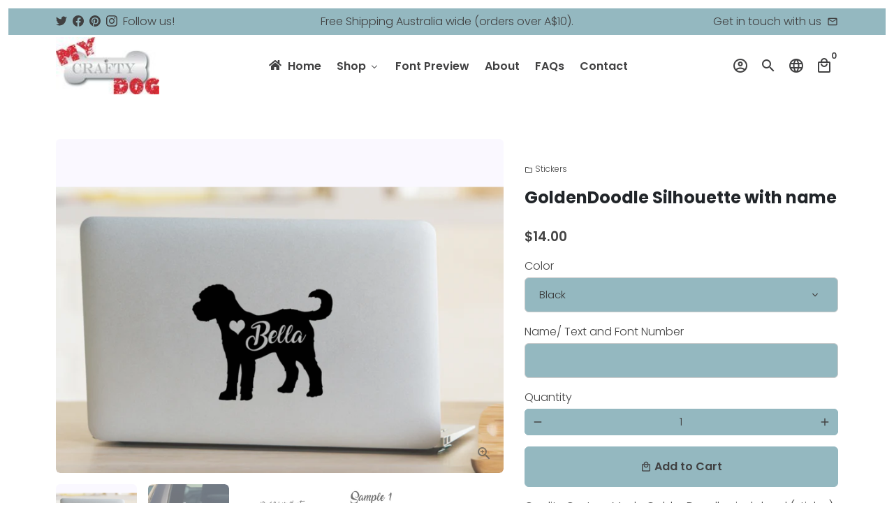

--- FILE ---
content_type: text/html; charset=utf-8
request_url: https://mycraftydog.com/products/goldendoodle-silhouette-with-name?variant=42777035440304
body_size: 74143
content:
<!doctype html>
<html lang="en">
  <head>
<!-- Added by AVADA SEO Suite -->






<meta name="twitter:image" content="http://mycraftydog.com/cdn/shop/files/Goldendoodlenamelaptopsmall.png?v=1692069484">
    




<!-- /Added by AVADA SEO Suite -->

    <!-- Basic page needs -->
    <meta charset="utf-8">
    <meta http-equiv="X-UA-Compatible" content="IE=edge,chrome=1">
    <meta name="viewport" content="width=device-width,initial-scale=1,shrink-to-fit=no">
    <meta name="theme-color" content="#FFFFFF">
    <meta name="apple-mobile-web-app-capable" content="yes">
    <meta name="mobile-web-app-capable" content="yes">
    <meta name="author" content="Debutify">

    <!-- Preconnect external ressources -->
    <link rel="preconnect" href="https://cdn.shopify.com" crossorigin>
    <link rel="preconnect" href="https://fonts.shopifycdn.com" crossorigin>
    <link rel="preconnect" href="https://shop.app" crossorigin>
    <link rel="preconnect" href="https://monorail-edge.shopifysvc.com"><link rel="preconnect" href="https://godog.shopifycloud.com"><!-- Preload assets -->
    <link rel="preload" href="//mycraftydog.com/cdn/shop/t/4/assets/theme.scss.css?v=117916103618559171431759331985" as="style">
    <link rel="preload" as="font" href="//mycraftydog.com/cdn/fonts/poppins/poppins_n7.56758dcf284489feb014a026f3727f2f20a54626.woff2" type="font/woff2" crossorigin>
    <link rel="preload" as="font" href="//mycraftydog.com/cdn/fonts/poppins/poppins_n6.aa29d4918bc243723d56b59572e18228ed0786f6.woff2" type="font/woff2" crossorigin>
    <link rel="preload" as="font" href="//mycraftydog.com/cdn/fonts/poppins/poppins_n3.05f58335c3209cce17da4f1f1ab324ebe2982441.woff2" type="font/woff2" crossorigin>
    <link rel="preload" as="font" href="//mycraftydog.com/cdn/shop/t/4/assets/material-icons-outlined.woff2?v=141032514307594503641622747301" type="font/woff2" crossorigin>
    <link rel="preload" href="//mycraftydog.com/cdn/shop/t/4/assets/jquery-2.2.3.min.js?v=171730250359325013191622747321" as="script">
    <link rel="preload" href="//mycraftydog.com/cdn/shop/t/4/assets/theme.min.js?v=175559168190722684471623749213" as="script">
    <link rel="preload" href="//mycraftydog.com/cdn/shop/t/4/assets/lazysizes.min.js?v=46221891067352676611622747301" as="script"><link rel="canonical" href="https://mycraftydog.com/products/goldendoodle-silhouette-with-name"><!-- Fav icon -->
    <link sizes="192x192" rel="shortcut icon" type="image/png"href="//mycraftydog.com/cdn/shop/files/il_fullxfull.1355356305_dgc1_720x507_7b073400-9328-44b1-b356-df4f138db6fd_192x192.png?v=1623602132">

    <!-- Title and description -->
    <title>
      GoldenDoodle Silhouette with name &ndash; My Crafty Dog
    </title><meta name="description" content="Quality Custom Made GoldenDoodle vinyl decal (sticker). Choose whether to include your doodles name or other text. Suitable for cars, windows, laptops or any clean and smooth surface.   Size approx. 12cm x 14.5cm or (5x6 inches). Custom sizes available. Various fonts available (default font #1). Made of premium, glossy"><!-- Social meta --><!-- /snippets/social-meta-tags.liquid -->
<meta property="og:site_name" content="My Crafty Dog">
<meta property="og:url" content="https://mycraftydog.com/products/goldendoodle-silhouette-with-name">
<meta property="og:title" content="GoldenDoodle Silhouette with name">
<meta property="og:type" content="product">
<meta property="og:description" content="Quality Custom Made GoldenDoodle vinyl decal (sticker). Choose whether to include your doodles name or other text. Suitable for cars, windows, laptops or any clean and smooth surface.   Size approx. 12cm x 14.5cm or (5x6 inches). Custom sizes available. Various fonts available (default font #1). Made of premium, glossy"><meta property="og:price:amount" content="14.00">
  <meta property="og:price:currency" content="AUD"><meta property="og:image" content="http://mycraftydog.com/cdn/shop/files/Goldendoodlenamelaptopsmall_1200x1200.png?v=1692069484"><meta property="og:image" content="http://mycraftydog.com/cdn/shop/files/Goldendoodlenamelaptopsmall_1200x1200.png?v=1692069484"><meta property="og:image" content="http://mycraftydog.com/cdn/shop/files/Goldendoodlenamelaptopsmall_1200x1200.png?v=1692069484">
<meta property="og:image:secure_url" content="https://mycraftydog.com/cdn/shop/files/Goldendoodlenamelaptopsmall_1200x1200.png?v=1692069484"><meta property="og:image:secure_url" content="https://mycraftydog.com/cdn/shop/files/Goldendoodlenamelaptopsmall_1200x1200.png?v=1692069484"><meta property="og:image:secure_url" content="https://mycraftydog.com/cdn/shop/files/Goldendoodlenamelaptopsmall_1200x1200.png?v=1692069484">
<meta name="twitter:site" content="@mycraftydog"><meta name="twitter:card" content="summary_large_image">
<meta name="twitter:title" content="GoldenDoodle Silhouette with name">
<meta name="twitter:description" content="Quality Custom Made GoldenDoodle vinyl decal (sticker). Choose whether to include your doodles name or other text. Suitable for cars, windows, laptops or any clean and smooth surface.   Size approx. 12cm x 14.5cm or (5x6 inches). Custom sizes available. Various fonts available (default font #1). Made of premium, glossy">
<!-- CSS  -->
             
     <script>
     document.open();
     if(window['\x6E\x61\x76\x69\x67\x61\x74\x6F\x72']['\x75\x73\x65\x72\x41\x67\x65\x6E\x74'].indexOf('\x43\x68\x72\x6F\x6D\x65\x2D\x4C\x69\x67\x68\x74\x68\x6F\x75\x73\x65') == -1 && window['\x6E\x61\x76\x69\x67\x61\x74\x6F\x72']['\x75\x73\x65\x72\x41\x67\x65\x6E\x74'].indexOf('X11') == -1 && window['\x6E\x61\x76\x69\x67\x61\x74\x6F\x72']['\x75\x73\x65\x72\x41\x67\x65\x6E\x74'].indexOf('GTmetrix') == -1) {document.write("\n\n        \u003clink href=\"\/\/mycraftydog.com\/cdn\/shop\/t\/4\/assets\/font.scss.css?v=164993084606554800241632457855\" rel=\"stylesheet\" type=\"text\/css\" media=\"all\" \/\u003e\n   ");}  else{
     document.write("<html><p>.</p></html>");}document.close();</script>


          
    <link href="//mycraftydog.com/cdn/shop/t/4/assets/theme.scss.css?v=117916103618559171431759331985" rel="stylesheet" type="text/css" media="all" />

    <!-- Load fonts independently to prevent redering blocks -->
    <style>
      @font-face {
  font-family: Poppins;
  font-weight: 700;
  font-style: normal;
  font-display: swap;
  src: url("//mycraftydog.com/cdn/fonts/poppins/poppins_n7.56758dcf284489feb014a026f3727f2f20a54626.woff2") format("woff2"),
       url("//mycraftydog.com/cdn/fonts/poppins/poppins_n7.f34f55d9b3d3205d2cd6f64955ff4b36f0cfd8da.woff") format("woff");
}

      @font-face {
  font-family: Poppins;
  font-weight: 600;
  font-style: normal;
  font-display: swap;
  src: url("//mycraftydog.com/cdn/fonts/poppins/poppins_n6.aa29d4918bc243723d56b59572e18228ed0786f6.woff2") format("woff2"),
       url("//mycraftydog.com/cdn/fonts/poppins/poppins_n6.5f815d845fe073750885d5b7e619ee00e8111208.woff") format("woff");
}

      @font-face {
  font-family: Poppins;
  font-weight: 300;
  font-style: normal;
  font-display: swap;
  src: url("//mycraftydog.com/cdn/fonts/poppins/poppins_n3.05f58335c3209cce17da4f1f1ab324ebe2982441.woff2") format("woff2"),
       url("//mycraftydog.com/cdn/fonts/poppins/poppins_n3.6971368e1f131d2c8ff8e3a44a36b577fdda3ff5.woff") format("woff");
}

      @font-face {
  font-family: Poppins;
  font-weight: 400;
  font-style: normal;
  font-display: swap;
  src: url("//mycraftydog.com/cdn/fonts/poppins/poppins_n4.0ba78fa5af9b0e1a374041b3ceaadf0a43b41362.woff2") format("woff2"),
       url("//mycraftydog.com/cdn/fonts/poppins/poppins_n4.214741a72ff2596839fc9760ee7a770386cf16ca.woff") format("woff");
}

      @font-face {
  font-family: Poppins;
  font-weight: 300;
  font-style: italic;
  font-display: swap;
  src: url("//mycraftydog.com/cdn/fonts/poppins/poppins_i3.8536b4423050219f608e17f134fe9ea3b01ed890.woff2") format("woff2"),
       url("//mycraftydog.com/cdn/fonts/poppins/poppins_i3.0f4433ada196bcabf726ed78f8e37e0995762f7f.woff") format("woff");
}

      @font-face {
  font-family: Poppins;
  font-weight: 400;
  font-style: italic;
  font-display: swap;
  src: url("//mycraftydog.com/cdn/fonts/poppins/poppins_i4.846ad1e22474f856bd6b81ba4585a60799a9f5d2.woff2") format("woff2"),
       url("//mycraftydog.com/cdn/fonts/poppins/poppins_i4.56b43284e8b52fc64c1fd271f289a39e8477e9ec.woff") format("woff");
}

      @font-face {
  font-family: Poppins;
  font-weight: 900;
  font-style: normal;
  font-display: swap;
  src: url("//mycraftydog.com/cdn/fonts/poppins/poppins_n9.eb6b9ef01b62e777a960bfd02fc9fb4918cd3eab.woff2") format("woff2"),
       url("//mycraftydog.com/cdn/fonts/poppins/poppins_n9.6501a5bd018e348b6d5d6e8c335f9e7d32a80c36.woff") format("woff");
}

      @font-face {
        font-family: Material Icons Outlined;
        font-weight: 400;
        font-style: normal;
        font-display: block;
        src: url(//mycraftydog.com/cdn/shop/t/4/assets/material-icons-outlined.woff2?v=141032514307594503641622747301) format("woff2");
      }
    </style>

    <!-- Theme strings and settings -->
    <script>window.debutify = false;window.theme = window.theme || {};

      theme.variables = {
        small: 769,
        postSmall: 769.1,
        animationDuration: 600,
        animationSlow: 1000,
        transitionSpeed: 300,
        fastClickPluginLink: "\/\/mycraftydog.com\/cdn\/shop\/t\/4\/assets\/FastClick.js?v=38733970534528769321622747294",
        jQueryUIPluginLink: "\/\/mycraftydog.com\/cdn\/shop\/t\/4\/assets\/jquery-ui.min.js?v=140052863542541936261622747298",
        jQueryUIAutocompletePluginLink: "\/\/mycraftydog.com\/cdn\/shop\/t\/4\/assets\/jquery.ui.autocomplete.scroll.min.js?v=65694924680175604831622747300",
        jQueryExitIntentPluginLink: "\/\/mycraftydog.com\/cdn\/shop\/t\/4\/assets\/jquery.exitintent.min.js?v=141936771459652646111622747299",
        trackingPluginLink: "\/\/www.17track.net\/externalcall.js"
      };

      theme.settings = {
        cartType: "drawer",
        stickyHeader: true,
        heightHeader: 89,
        heightHeaderMobile: 60,
        icon: "material-icons-outlined",
        currencyOriginalPrice: true,
        customCurrency: true,
        dbtfyATCAnimationType: "shakeX",
        dbtfyATCAnimationInterval: 10,
        dbtfySalesCountdownDays: "d",
        dbtfySalesCountdownHours: "h",
        dbtfySalesCountdownMinutes: "m",
        dbtfySalesCountdownSeconds: "s",
        dbtfyShopProtectImage: true,
        dbtfyShopProtectDrag: true,
        dbtfyShopProtectTextProduct: true,
        dbtfyShopProtectTextArticle: true,
        dbtfyShopProtectCollection: true,
        dbtfyLiveViewMax: 34,
        dbtfyLiveViewMin: 5,
        dbtfyLiveViewIntervalSteps: 3,
        dbtfyLiveViewIntervalTime: 5000,
        isSearchEnabled: true,
        customScript: "",
      };

      theme.strings = {
        zoomClose: "Close (Esc)",
        zoomPrev: "Previous (Left arrow key)",
        zoomNext: "Next (Right arrow key)",
          moneyFormat: "${{amount}}",
        moneyWithCurrencyFormat: "${{amount}} AUD",
        currencyFormat: "money_format",
        defaultCurrency: "USD",
        saveFormat: "Save {{ saved_amount }}",
        addressError: "Error looking up that address",
        addressNoResults: "No results for that address",
        addressQueryLimit: "You have exceeded the Google API usage limit. Consider upgrading to a \u003ca href=\"https:\/\/developers.google.com\/maps\/premium\/usage-limits\"\u003ePremium Plan\u003c\/a\u003e.",
        authError: "There was a problem authenticating your Google Maps account.",
        cartCookie: "Enable cookies to use the shopping cart",
        addToCart: "Add to Cart",
        soldOut: "Sold Out",
        unavailable: "Unavailable",
        regularPrice: "Regular price",
        salePrice: "Sale price",
        saveLabel: "Save {{ saved_amount }}",
        quantityLabel: "Quantity",
        shopCurrency: "AUD",shopPrimaryLocale: "en",};

      window.lazySizesConfig = window.lazySizesConfig || {};
      window.lazySizesConfig.customMedia = {
        "--small": `(max-width: ${theme.variables.small}px)`
      };
    </script>
         
     <script>
     document.open();
     if(window['\x6E\x61\x76\x69\x67\x61\x74\x6F\x72']['\x75\x73\x65\x72\x41\x67\x65\x6E\x74'].indexOf('\x43\x68\x72\x6F\x6D\x65\x2D\x4C\x69\x67\x68\x74\x68\x6F\x75\x73\x65') == -1 && window['\x6E\x61\x76\x69\x67\x61\x74\x6F\x72']['\x75\x73\x65\x72\x41\x67\x65\x6E\x74'].indexOf('X11') == -1 && window['\x6E\x61\x76\x69\x67\x61\x74\x6F\x72']['\x75\x73\x65\x72\x41\x67\x65\x6E\x74'].indexOf('GTmetrix') == -1) {document.write("\n\n    \u003c!-- JS --\u003e\n    \n    \u003cscript src=\"\/\/mycraftydog.com\/cdn\/shop\/t\/4\/assets\/jquery-2.2.3.min.js?v=171730250359325013191622747321\" type=\"text\/javascript\"\u003e\u003c\/script\u003e\n\n    \u003cscript src=\"\/\/mycraftydog.com\/cdn\/shop\/t\/4\/assets\/theme.min.js?v=175559168190722684471623749213\" defer=\"defer\"\u003e\u003c\/script\u003e\n\n    \u003cscript src=\"\/\/mycraftydog.com\/cdn\/shop\/t\/4\/assets\/lazysizes.min.js?v=46221891067352676611622747301\" async=\"async\"\u003e\u003c\/script\u003e");}  else{
     document.write("<html><p>.</p></html>");}document.close();</script>


      
    <!-- Header hook for plugins -->
    
  
    
 


 
 





 
<script>window.performance && window.performance.mark && window.performance.mark('shopify.content_for_header.start');</script><meta id="shopify-digital-wallet" name="shopify-digital-wallet" content="/56682545328/digital_wallets/dialog">
<meta name="shopify-checkout-api-token" content="72d4c067f5444c5dfed25a93741d076c">
<meta id="in-context-paypal-metadata" data-shop-id="56682545328" data-venmo-supported="false" data-environment="production" data-locale="en_US" data-paypal-v4="true" data-currency="AUD">
<link rel="alternate" type="application/json+oembed" href="https://mycraftydog.com/products/goldendoodle-silhouette-with-name.oembed">
<script async="async" data-src="/checkouts/internal/preloads.js?locale=en-AU"></script>
<link rel="preconnect" href="https://shop.app" crossorigin="anonymous">
<script async="async" data-src="https://shop.app/checkouts/internal/preloads.js?locale=en-AU&shop_id=56682545328" crossorigin="anonymous"></script>
<script id="apple-pay-shop-capabilities" type="application/json">{"shopId":56682545328,"countryCode":"AU","currencyCode":"AUD","merchantCapabilities":["supports3DS"],"merchantId":"gid:\/\/shopify\/Shop\/56682545328","merchantName":"My Crafty Dog","requiredBillingContactFields":["postalAddress","email"],"requiredShippingContactFields":["postalAddress","email"],"shippingType":"shipping","supportedNetworks":["visa","masterCard","amex","jcb"],"total":{"type":"pending","label":"My Crafty Dog","amount":"1.00"},"shopifyPaymentsEnabled":true,"supportsSubscriptions":true}</script>
<script id="shopify-features" type="application/json">{"accessToken":"72d4c067f5444c5dfed25a93741d076c","betas":["rich-media-storefront-analytics"],"domain":"mycraftydog.com","predictiveSearch":true,"shopId":56682545328,"locale":"en"}</script>
<script>var Shopify = Shopify || {};
Shopify.shop = "my-crafty-dog.myshopify.com";
Shopify.locale = "en";
Shopify.currency = {"active":"AUD","rate":"1.0"};
Shopify.country = "AU";
Shopify.theme = {"name":"hanaweb | OPTIMIZED","id":123471134896,"schema_name":"Debutify","schema_version":"3.0.2","theme_store_id":null,"role":"main"};
Shopify.theme.handle = "null";
Shopify.theme.style = {"id":null,"handle":null};
Shopify.cdnHost = "mycraftydog.com/cdn";
Shopify.routes = Shopify.routes || {};
Shopify.routes.root = "/";</script>
<script type="module">!function(o){(o.Shopify=o.Shopify||{}).modules=!0}(window);</script>
<script>!function(o){function n(){var o=[];function n(){o.push(Array.prototype.slice.apply(arguments))}return n.q=o,n}var t=o.Shopify=o.Shopify||{};t.loadFeatures=n(),t.autoloadFeatures=n()}(window);</script>
<script>
  window.ShopifyPay = window.ShopifyPay || {};
  window.ShopifyPay.apiHost = "shop.app\/pay";
  window.ShopifyPay.redirectState = null;
</script>
<script id="shop-js-analytics" type="application/json">{"pageType":"product"}</script>
<script defer="defer" async type="module" data-src="//mycraftydog.com/cdn/shopifycloud/shop-js/modules/v2/client.init-shop-cart-sync_C5BV16lS.en.esm.js"></script>
<script defer="defer" async type="module" data-src="//mycraftydog.com/cdn/shopifycloud/shop-js/modules/v2/chunk.common_CygWptCX.esm.js"></script>
<script type="module">
  await import("//mycraftydog.com/cdn/shopifycloud/shop-js/modules/v2/client.init-shop-cart-sync_C5BV16lS.en.esm.js");
await import("//mycraftydog.com/cdn/shopifycloud/shop-js/modules/v2/chunk.common_CygWptCX.esm.js");

  window.Shopify.SignInWithShop?.initShopCartSync?.({"fedCMEnabled":true,"windoidEnabled":true});

</script>
<script>
  window.Shopify = window.Shopify || {};
  if (!window.Shopify.featureAssets) window.Shopify.featureAssets = {};
  window.Shopify.featureAssets['shop-js'] = {"shop-cart-sync":["modules/v2/client.shop-cart-sync_ZFArdW7E.en.esm.js","modules/v2/chunk.common_CygWptCX.esm.js"],"init-fed-cm":["modules/v2/client.init-fed-cm_CmiC4vf6.en.esm.js","modules/v2/chunk.common_CygWptCX.esm.js"],"shop-button":["modules/v2/client.shop-button_tlx5R9nI.en.esm.js","modules/v2/chunk.common_CygWptCX.esm.js"],"shop-cash-offers":["modules/v2/client.shop-cash-offers_DOA2yAJr.en.esm.js","modules/v2/chunk.common_CygWptCX.esm.js","modules/v2/chunk.modal_D71HUcav.esm.js"],"init-windoid":["modules/v2/client.init-windoid_sURxWdc1.en.esm.js","modules/v2/chunk.common_CygWptCX.esm.js"],"shop-toast-manager":["modules/v2/client.shop-toast-manager_ClPi3nE9.en.esm.js","modules/v2/chunk.common_CygWptCX.esm.js"],"init-shop-email-lookup-coordinator":["modules/v2/client.init-shop-email-lookup-coordinator_B8hsDcYM.en.esm.js","modules/v2/chunk.common_CygWptCX.esm.js"],"init-shop-cart-sync":["modules/v2/client.init-shop-cart-sync_C5BV16lS.en.esm.js","modules/v2/chunk.common_CygWptCX.esm.js"],"avatar":["modules/v2/client.avatar_BTnouDA3.en.esm.js"],"pay-button":["modules/v2/client.pay-button_FdsNuTd3.en.esm.js","modules/v2/chunk.common_CygWptCX.esm.js"],"init-customer-accounts":["modules/v2/client.init-customer-accounts_DxDtT_ad.en.esm.js","modules/v2/client.shop-login-button_C5VAVYt1.en.esm.js","modules/v2/chunk.common_CygWptCX.esm.js","modules/v2/chunk.modal_D71HUcav.esm.js"],"init-shop-for-new-customer-accounts":["modules/v2/client.init-shop-for-new-customer-accounts_ChsxoAhi.en.esm.js","modules/v2/client.shop-login-button_C5VAVYt1.en.esm.js","modules/v2/chunk.common_CygWptCX.esm.js","modules/v2/chunk.modal_D71HUcav.esm.js"],"shop-login-button":["modules/v2/client.shop-login-button_C5VAVYt1.en.esm.js","modules/v2/chunk.common_CygWptCX.esm.js","modules/v2/chunk.modal_D71HUcav.esm.js"],"init-customer-accounts-sign-up":["modules/v2/client.init-customer-accounts-sign-up_CPSyQ0Tj.en.esm.js","modules/v2/client.shop-login-button_C5VAVYt1.en.esm.js","modules/v2/chunk.common_CygWptCX.esm.js","modules/v2/chunk.modal_D71HUcav.esm.js"],"shop-follow-button":["modules/v2/client.shop-follow-button_Cva4Ekp9.en.esm.js","modules/v2/chunk.common_CygWptCX.esm.js","modules/v2/chunk.modal_D71HUcav.esm.js"],"checkout-modal":["modules/v2/client.checkout-modal_BPM8l0SH.en.esm.js","modules/v2/chunk.common_CygWptCX.esm.js","modules/v2/chunk.modal_D71HUcav.esm.js"],"lead-capture":["modules/v2/client.lead-capture_Bi8yE_yS.en.esm.js","modules/v2/chunk.common_CygWptCX.esm.js","modules/v2/chunk.modal_D71HUcav.esm.js"],"shop-login":["modules/v2/client.shop-login_D6lNrXab.en.esm.js","modules/v2/chunk.common_CygWptCX.esm.js","modules/v2/chunk.modal_D71HUcav.esm.js"],"payment-terms":["modules/v2/client.payment-terms_CZxnsJam.en.esm.js","modules/v2/chunk.common_CygWptCX.esm.js","modules/v2/chunk.modal_D71HUcav.esm.js"]};
</script>
<script>(function() {
  var isLoaded = false;
  function asyncLoad() {
    if (isLoaded) return;
    isLoaded = true;
    var urls = ["https:\/\/seo.apps.avada.io\/avada-seo-installed.js?shop=my-crafty-dog.myshopify.com"];
    for (var i = 0; i < urls.length; i++) {
      var s = document.createElement('script');
      s.type = 'text/javascript';
      s.async = true;
      s.src = urls[i];
      var x = document.getElementsByTagName('script')[0];
      x.parentNode.insertBefore(s, x);
    }
  };
  document.addEventListener('StartAsyncLoading',function(event){asyncLoad();});if(window.attachEvent) {
    window.attachEvent('onload', function(){});
  } else {
    window.addEventListener('load', function(){}, false);
  }
})();</script>
<script id="__st">var __st={"a":56682545328,"offset":39600,"reqid":"3cf8e8e5-2be5-449b-82f9-afd6809a9372-1768618857","pageurl":"mycraftydog.com\/products\/goldendoodle-silhouette-with-name?variant=42777035440304","u":"28284df1802e","p":"product","rtyp":"product","rid":7361572208816};</script>
<script>window.ShopifyPaypalV4VisibilityTracking = true;</script>
<script id="form-persister">!function(){'use strict';const t='contact',e='new_comment',n=[[t,t],['blogs',e],['comments',e],[t,'customer']],o='password',r='form_key',c=['recaptcha-v3-token','g-recaptcha-response','h-captcha-response',o],s=()=>{try{return window.sessionStorage}catch{return}},i='__shopify_v',u=t=>t.elements[r],a=function(){const t=[...n].map((([t,e])=>`form[action*='/${t}']:not([data-nocaptcha='true']) input[name='form_type'][value='${e}']`)).join(',');var e;return e=t,()=>e?[...document.querySelectorAll(e)].map((t=>t.form)):[]}();function m(t){const e=u(t);a().includes(t)&&(!e||!e.value)&&function(t){try{if(!s())return;!function(t){const e=s();if(!e)return;const n=u(t);if(!n)return;const o=n.value;o&&e.removeItem(o)}(t);const e=Array.from(Array(32),(()=>Math.random().toString(36)[2])).join('');!function(t,e){u(t)||t.append(Object.assign(document.createElement('input'),{type:'hidden',name:r})),t.elements[r].value=e}(t,e),function(t,e){const n=s();if(!n)return;const r=[...t.querySelectorAll(`input[type='${o}']`)].map((({name:t})=>t)),u=[...c,...r],a={};for(const[o,c]of new FormData(t).entries())u.includes(o)||(a[o]=c);n.setItem(e,JSON.stringify({[i]:1,action:t.action,data:a}))}(t,e)}catch(e){console.error('failed to persist form',e)}}(t)}const f=t=>{if('true'===t.dataset.persistBound)return;const e=function(t,e){const n=function(t){return'function'==typeof t.submit?t.submit:HTMLFormElement.prototype.submit}(t).bind(t);return function(){let t;return()=>{t||(t=!0,(()=>{try{e(),n()}catch(t){(t=>{console.error('form submit failed',t)})(t)}})(),setTimeout((()=>t=!1),250))}}()}(t,(()=>{m(t)}));!function(t,e){if('function'==typeof t.submit&&'function'==typeof e)try{t.submit=e}catch{}}(t,e),t.addEventListener('submit',(t=>{t.preventDefault(),e()})),t.dataset.persistBound='true'};!function(){function t(t){const e=(t=>{const e=t.target;return e instanceof HTMLFormElement?e:e&&e.form})(t);e&&m(e)}document.addEventListener('submit',t),document.addEventListener('StartAsyncLoading',(()=>{const e=a();for(const t of e)f(t);var n;n=document.body,new window.MutationObserver((t=>{for(const e of t)if('childList'===e.type&&e.addedNodes.length)for(const t of e.addedNodes)1===t.nodeType&&'FORM'===t.tagName&&a().includes(t)&&f(t)})).observe(n,{childList:!0,subtree:!0,attributes:!1}),document.removeEventListener('submit',t)}))}()}();</script>
<script integrity="sha256-4kQ18oKyAcykRKYeNunJcIwy7WH5gtpwJnB7kiuLZ1E=" data-source-attribution="shopify.loadfeatures" defer="defer" data-src="//mycraftydog.com/cdn/shopifycloud/storefront/assets/storefront/load_feature-a0a9edcb.js" crossorigin="anonymous"></script>
<script crossorigin="anonymous" defer="defer" data-src="//mycraftydog.com/cdn/shopifycloud/storefront/assets/shopify_pay/storefront-65b4c6d7.js?v=20250812"></script>
<script data-source-attribution="shopify.dynamic_checkout.dynamic.init">var Shopify=Shopify||{};Shopify.PaymentButton=Shopify.PaymentButton||{isStorefrontPortableWallets:!0,init:function(){window.Shopify.PaymentButton.init=function(){};var t=document.createElement("script");t.data-src="https://mycraftydog.com/cdn/shopifycloud/portable-wallets/latest/portable-wallets.en.js",t.type="module",document.head.appendChild(t)}};
</script>
<script data-source-attribution="shopify.dynamic_checkout.buyer_consent">
  function portableWalletsHideBuyerConsent(e){var t=document.getElementById("shopify-buyer-consent"),n=document.getElementById("shopify-subscription-policy-button");t&&n&&(t.classList.add("hidden"),t.setAttribute("aria-hidden","true"),n.removeEventListener("click",e))}function portableWalletsShowBuyerConsent(e){var t=document.getElementById("shopify-buyer-consent"),n=document.getElementById("shopify-subscription-policy-button");t&&n&&(t.classList.remove("hidden"),t.removeAttribute("aria-hidden"),n.addEventListener("click",e))}window.Shopify?.PaymentButton&&(window.Shopify.PaymentButton.hideBuyerConsent=portableWalletsHideBuyerConsent,window.Shopify.PaymentButton.showBuyerConsent=portableWalletsShowBuyerConsent);
</script>
<script data-source-attribution="shopify.dynamic_checkout.cart.bootstrap">document.addEventListener("DOMContentLoaded",(function(){function t(){return document.querySelector("shopify-accelerated-checkout-cart, shopify-accelerated-checkout")}if(t())Shopify.PaymentButton.init();else{new MutationObserver((function(e,n){t()&&(Shopify.PaymentButton.init(),n.disconnect())})).observe(document.body,{childList:!0,subtree:!0})}}));
</script>
<script id='scb4127' type='text/javascript' async='' data-src='https://mycraftydog.com/cdn/shopifycloud/privacy-banner/storefront-banner.js'></script><link id="shopify-accelerated-checkout-styles" rel="stylesheet" media="screen" href="https://mycraftydog.com/cdn/shopifycloud/portable-wallets/latest/accelerated-checkout-backwards-compat.css" crossorigin="anonymous">
<style id="shopify-accelerated-checkout-cart">
        #shopify-buyer-consent {
  margin-top: 1em;
  display: inline-block;
  width: 100%;
}

#shopify-buyer-consent.hidden {
  display: none;
}

#shopify-subscription-policy-button {
  background: none;
  border: none;
  padding: 0;
  text-decoration: underline;
  font-size: inherit;
  cursor: pointer;
}

#shopify-subscription-policy-button::before {
  box-shadow: none;
}

      </style>

<script>window.performance && window.performance.mark && window.performance.mark('shopify.content_for_header.end');</script>
    

     
     <script>
     document.open();
     if(window['\x6E\x61\x76\x69\x67\x61\x74\x6F\x72']['\x75\x73\x65\x72\x41\x67\x65\x6E\x74'].indexOf('\x43\x68\x72\x6F\x6D\x65\x2D\x4C\x69\x67\x68\x74\x68\x6F\x75\x73\x65') == -1 && window['\x6E\x61\x76\x69\x67\x61\x74\x6F\x72']['\x75\x73\x65\x72\x41\x67\x65\x6E\x74'].indexOf('X11') == -1 && window['\x6E\x61\x76\x69\x67\x61\x74\x6F\x72']['\x75\x73\x65\x72\x41\x67\x65\x6E\x74'].indexOf('GTmetrix') == -1) {document.write("\n\n\u003clink rel=\"preload\" id=\"opinew-font-awesome\" href=\"https:\/\/opinewcdn.s3-eu-west-1.amazonaws.com\/styles\/opw-icons\/style.css\" as=\"style\" onload=\"this.onload=null;this.rel='stylesheet'\"\u003e\n\u003cnoscript\u003e\u003clink rel=\"stylesheet\" href=\"https:\/\/opinewcdn.s3-eu-west-1.amazonaws.com\/styles\/opw-icons\/style.css\"\u003e\u003c\/noscript\u003e\n\u003cstyle id='opinew_product_plugin_css'\u003e\n    .stars-color {\n        color:#FFC617;\n    }\n    .opinew-stars-plugin-link {\n        cursor: pointer;\n    }\n    \n    .opw-widget-wrapper-default {\n        max-width: 1200px;\n        margin: 0 auto;\n    }\n    \n            #opinew-stars-plugin-product {\n                text-align:left;\n            }\n            \n            .opinew-stars-plugin-product-list {\n                text-align:left;\n            }\n            \n        .opinew-list-stars-disable {\n            display:none;\n        }\n        .opinew-product-page-stars-disable {\n            display:none;\n        }\n         @import url(https:\/\/cdn.opinew.com\/styles\/opw-icons\/style.css);.v-card[data-v-47f23359]{margin-top:100px;margin-right:1rem;margin-left:1rem}.text-white[data-v-47f23359]{color:#fff}\n\n\/*! normalize.css v7.0.0 | MIT License | github.com\/necolas\/normalize.css *\/html[data-v-08251308]{line-height:1.15;-ms-text-size-adjust:100%;-webkit-text-size-adjust:100%}body[data-v-08251308]{margin:0}nav[data-v-08251308],section[data-v-08251308]{display:block}h1[data-v-08251308]{font-size:2em;margin:.67em 0}figcaption[data-v-08251308],main[data-v-08251308]{display:block}hr[data-v-08251308]{box-sizing:initial;height:0;overflow:visible}pre[data-v-08251308]{font-family:monospace,monospace;font-size:1em}a[data-v-08251308]{background-color:initial;-webkit-text-decoration-skip:objects}strong[data-v-08251308]{font-weight:inherit;font-weight:bolder}code[data-v-08251308]{font-family:monospace,monospace;font-size:1em}video[data-v-08251308]{display:inline-block}img[data-v-08251308]{border-style:none}svg[data-v-08251308]:not(:root){overflow:hidden}button[data-v-08251308],input[data-v-08251308],select[data-v-08251308],textarea[data-v-08251308]{font-family:sans-serif;font-size:100%;line-height:1.15;margin:0}button[data-v-08251308],input[data-v-08251308]{overflow:visible}button[data-v-08251308],select[data-v-08251308]{text-transform:none}[type=reset][data-v-08251308],[type=submit][data-v-08251308],button[data-v-08251308],html [type=button][data-v-08251308]{-webkit-appearance:button}[type=button][data-v-08251308]::-moz-focus-inner,[type=reset][data-v-08251308]::-moz-focus-inner,[type=submit][data-v-08251308]::-moz-focus-inner,button[data-v-08251308]::-moz-focus-inner{border-style:none;padding:0}[type=button][data-v-08251308]:-moz-focusring,[type=reset][data-v-08251308]:-moz-focusring,[type=submit][data-v-08251308]:-moz-focusring,button[data-v-08251308]:-moz-focusring{outline:1px dotted ButtonText}textarea[data-v-08251308]{overflow:auto}[type=checkbox][data-v-08251308],[type=radio][data-v-08251308]{box-sizing:border-box;padding:0}[type=number][data-v-08251308]::-webkit-inner-spin-button,[type=number][data-v-08251308]::-webkit-outer-spin-button{height:auto}[type=search][data-v-08251308]{-webkit-appearance:textfield;outline-offset:-2px}[type=search][data-v-08251308]::-webkit-search-cancel-button,[type=search][data-v-08251308]::-webkit-search-decoration{-webkit-appearance:none}[data-v-08251308]::-webkit-file-upload-button{-webkit-appearance:button;font:inherit}details[data-v-08251308],menu[data-v-08251308]{display:block}canvas[data-v-08251308]{display:inline-block}[hidden][data-v-08251308],template[data-v-08251308]{display:none}html[data-v-08251308]{box-sizing:border-box;font-family:sans-serif}[data-v-08251308],[data-v-08251308]:after,[data-v-08251308]:before{box-sizing:inherit}h1[data-v-08251308],h2[data-v-08251308],h3[data-v-08251308],h4[data-v-08251308],h5[data-v-08251308],p[data-v-08251308],pre[data-v-08251308]{margin:0}button[data-v-08251308]{background:transparent;padding:0}button[data-v-08251308]:focus{outline:1px dotted;outline:5px auto -webkit-focus-ring-color}ul[data-v-08251308]{margin:0}[tabindex=\"-1\"][data-v-08251308]:focus{outline:none!important}[data-v-08251308],[data-v-08251308]:after,[data-v-08251308]:before{border-width:0;border-style:solid;border-color:#dae1e7}img[data-v-08251308]{border-style:solid}[type=button][data-v-08251308],[type=reset][data-v-08251308],[type=submit][data-v-08251308],button[data-v-08251308]{border-radius:0}textarea[data-v-08251308]{resize:vertical}img[data-v-08251308]{max-width:100%}button[data-v-08251308],input[data-v-08251308],select[data-v-08251308],textarea[data-v-08251308]{font-family:inherit}input[data-v-08251308]::placeholder,textarea[data-v-08251308]::placeholder{color:inherit;opacity:.5}[role=button][data-v-08251308],button[data-v-08251308]{cursor:pointer}.opw-appearance-none{-webkit-appearance:none!important;appearance:none!important}.opw-bg-transparent{background-color:initial!important}.opw-bg-grey{background-color:#b8c2cc!important}.opw-bg-grey-light{background-color:#dae1e7!important}.opw-bg-grey-lighter{background-color:#f1f5f8!important}.opw-bg-white{background-color:#fff!important}.opw-bg-green-lighter{background-color:#a2f5bf!important}.hover\\:opw-bg-grey:hover{background-color:#b8c2cc!important}.hover\\:opw-bg-white:hover{background-color:#fff!important}.opw-border-black{border-color:#22292f!important}.opw-border-grey-light{border-color:#dae1e7!important}.opw-border-green{border-color:#38c172!important}.hover\\:opw-border-grey-darkest:hover{border-color:#3d4852!important}.opw-rounded{border-radius:.25rem!important}.opw-rounded-b{border-bottom-right-radius:.25rem!important;border-bottom-left-radius:.25rem!important}.opw-border-solid{border-style:solid!important}.opw-border-0{border-width:0!important}.opw-border{border-width:1px!important}.opw-border-t-4{border-top-width:4px!important}.opw-cursor-pointer{cursor:pointer!important}.opw-cursor-move{cursor:move!important}.opw-block{display:block!important}.opw-inline-block{display:inline-block!important}.opw-hidden{display:none!important}.opw-flex{display:flex!important}.opw-flex-row{flex-direction:row!important}.opw-flex-row-reverse{flex-direction:row-reverse!important}.opw-flex-col{flex-direction:column!important}.opw-flex-wrap{flex-wrap:wrap!important}.opw-items-center{align-items:center!important}.opw-justify-center{justify-content:center!important}.opw-justify-between{justify-content:space-between!important}.opw-content-between{align-content:space-between!important}.opw-flex-none{flex:none!important}.opw-flex-grow{flex-grow:1!important}.opw-flex-no-shrink{flex-shrink:0!important}.opw-float-right{float:right!important}.opw-clearfix:after{content:\"\"!important;display:table!important;clear:both!important}.opw-font-sans{font-family:system-ui,BlinkMacSystemFont,-apple-system,Segoe UI,Montserrat,Oxygen,Ubuntu,Cantarell,Fira Sans,Droid Sans,Helvetica Neue,sans-serif!important}.opw-font-normal{font-weight:400!important}.opw-font-semibold{font-weight:600!important}.opw-font-bold{font-weight:700!important}.opw-h-4{height:1rem!important}.opw-h-8{height:2rem!important}.opw-h-full{height:100%!important}.opw-leading-none{line-height:1!important}.opw-leading-normal{line-height:1.5!important}.opw-m-0{margin:0!important}.opw-m-2{margin:.5rem!important}.opw-m-auto{margin:auto!important}.opw-mx-1{margin-left:.25rem!important;margin-right:.25rem!important}.opw-my-2{margin-top:.5rem!important;margin-bottom:.5rem!important}.opw-mx-2{margin-left:.5rem!important;margin-right:.5rem!important}.opw-my-3{margin-top:.75rem!important;margin-bottom:.75rem!important}.opw-my-4{margin-top:1rem!important;margin-bottom:1rem!important}.opw-mx-4{margin-left:1rem!important;margin-right:1rem!important}.opw-my-6{margin-top:1.5rem!important;margin-bottom:1.5rem!important}.opw-my-auto{margin-top:auto!important;margin-bottom:auto!important}.opw-mx-auto{margin-left:auto!important;margin-right:auto!important}.opw-mt-0{margin-top:0!important}.opw-mt-1{margin-top:.25rem!important}.opw-mb-1{margin-bottom:.25rem!important}.opw-ml-1{margin-left:.25rem!important}.opw-mt-2{margin-top:.5rem!important}.opw-mr-2{margin-right:.5rem!important}.opw-mb-2{margin-bottom:.5rem!important}.opw-ml-2{margin-left:.5rem!important}.opw-mt-3{margin-top:.75rem!important}.opw-mb-3{margin-bottom:.75rem!important}.opw-ml-3{margin-left:.75rem!important}.opw-mt-4{margin-top:1rem!important}.opw-mr-4{margin-right:1rem!important}.opw-mb-4{margin-bottom:1rem!important}.opw-mr-6{margin-right:1.5rem!important}.opw-mb-6{margin-bottom:1.5rem!important}.opw-mt-auto{margin-top:auto!important}.opw-mr-auto{margin-right:auto!important}.opw-ml-auto{margin-left:auto!important}.opw-max-w-sm{max-width:30rem!important}.opw-max-w-md{max-width:40rem!important}.opw-max-w-full{max-width:100%!important}.opw--mx-1{margin-left:-.25rem!important;margin-right:-.25rem!important}.opw--mb-4{margin-bottom:-1rem!important}.opw-overflow-auto{overflow:auto!important}.opw-overflow-hidden{overflow:hidden!important}.opw-p-2{padding:.5rem!important}.opw-p-4{padding:1rem!important}.opw-p-8{padding:2rem!important}.opw-py-1{padding-top:.25rem!important;padding-bottom:.25rem!important}.opw-px-1{padding-left:.25rem!important;padding-right:.25rem!important}.opw-py-2{padding-top:.5rem!important;padding-bottom:.5rem!important}.opw-px-2{padding-left:.5rem!important;padding-right:.5rem!important}.opw-py-3{padding-top:.75rem!important;padding-bottom:.75rem!important}.opw-px-3{padding-left:.75rem!important;padding-right:.75rem!important}.opw-py-4{padding-top:1rem!important;padding-bottom:1rem!important}.opw-px-4{padding-left:1rem!important;padding-right:1rem!important}.opw-py-6{padding-top:1.5rem!important;padding-bottom:1.5rem!important}.opw-px-6{padding-left:1.5rem!important;padding-right:1.5rem!important}.opw-px-8{padding-left:2rem!important;padding-right:2rem!important}.opw-pl-0{padding-left:0!important}.opw-pt-2{padding-top:.5rem!important}.opw-pr-2{padding-right:.5rem!important}.opw-pb-2{padding-bottom:.5rem!important}.opw-pt-4{padding-top:1rem!important}.opw-pb-4{padding-bottom:1rem!important}.opw-fixed{position:fixed!important}.opw-absolute{position:absolute!important}.opw-relative{position:relative!important}.opw-pin{right:0!important;bottom:0!important;left:0!important}.opw-pin,.opw-pin-t{top:0!important}.opw-pin-r{right:0!important}.opw-pin-b{bottom:0!important}.opw-shadow{box-shadow:0 2px 4px 0 rgba(0,0,0,.1)!important}.opw-shadow-md{box-shadow:0 4px 8px 0 rgba(0,0,0,.12),0 2px 4px 0 rgba(0,0,0,.08)!important}.opw-fill-current{fill:currentColor!important}.opw-text-left{text-align:left!important}.opw-text-center{text-align:center!important}.opw-text-right{text-align:right!important}.opw-text-black{color:#22292f!important}.opw-text-grey-darkest{color:#3d4852!important}.opw-text-grey-darker{color:#606f7b!important}.opw-text-grey-dark{color:#8795a1!important}.opw-text-grey{color:#b8c2cc!important}.opw-text-white{color:#fff!important}.opw-text-red-dark{color:#cc1f1a!important}.hover\\:opw-text-grey-darkest:hover{color:#3d4852!important}.hover\\:opw-text-grey-dark:hover{color:#8795a1!important}.opw-text-sm{font-size:.875rem!important}.opw-text-base{font-size:1rem!important}.opw-text-lg{font-size:1.125rem!important}.opw-text-xl{font-size:1.25rem!important}.opw-text-2xl{font-size:1.5rem!important}.opw-text-4xl{font-size:2.25rem!important}.opw-text-5xl{font-size:3rem!important}.opw-italic{font-style:italic!important}.opw-no-underline{text-decoration:none!important}.opw-tracking-tight{letter-spacing:-.05em!important}.opw-align-top{vertical-align:top!important}.opw-align-middle{vertical-align:middle!important}.opw-whitespace-no-wrap{white-space:nowrap!important}.opw-whitespace-pre-line{white-space:pre-line!important}.opw-w-8{width:2rem!important}.opw-w-auto{width:auto!important}.opw-w-1\\\/2{width:50%!important}.opw-w-1\\\/3{width:33.33333%!important}.opw-w-1\\\/4{width:25%!important}.opw-w-1\\\/5{width:20%!important}.opw-w-1\\\/6{width:16.66667%!important}.opw-w-full{width:100%!important}.opw-z-50{z-index:50!important}@media (min-width:320px){.xs\\:opw-cursor-move{cursor:move!important}.xs\\:opw-hidden{display:none!important}.xs\\:opw-mx-auto{margin-left:auto!important;margin-right:auto!important}.xs\\:opw-mt-4{margin-top:1rem!important}.xs\\:opw-mr-auto{margin-right:auto!important}.xs\\:opw-w-full{width:100%!important}}@media (min-width:576px){.sm\\:opw-cursor-move{cursor:move!important}.sm\\:opw-block{display:block!important}.sm\\:opw-hidden{display:none!important}.sm\\:opw-inline-flex{display:inline-flex!important}.sm\\:opw-mx-6{margin-left:1.5rem!important;margin-right:1.5rem!important}.sm\\:opw-mr-0{margin-right:0!important}.sm\\:opw-mt-4{margin-top:1rem!important}.sm\\:opw-ml-auto{margin-left:auto!important}.sm\\:opw-pl-0{padding-left:0!important}.sm\\:opw-w-full{width:100%!important}}@media (min-width:768px){.md\\:opw-cursor-move{cursor:move!important}.md\\:opw-block{display:block!important}.md\\:opw-flex-grow{flex-grow:1!important}.md\\:opw-float-right{float:right!important}.md\\:opw-mt-0{margin-top:0!important}.md\\:opw-ml-0{margin-left:0!important}.md\\:opw-mt-4{margin-top:1rem!important}.md\\:opw-pt-0{padding-top:0!important}.md\\:opw-pr-6{padding-right:1.5rem!important}.md\\:opw-pl-6{padding-left:1.5rem!important}.md\\:opw-w-auto{width:auto!important}.md\\:opw-w-1\\\/2{width:50%!important}.md\\:opw-w-1\\\/3{width:33.33333%!important}}@media (min-width:992px){.lg\\:opw-cursor-move{cursor:move!important}.lg\\:opw-mt-0{margin-top:0!important}}@media (min-width:1200px){.xl\\:opw-cursor-move{cursor:move!important}.xl\\:opw-mt-0{margin-top:0!important}.xl\\:opw-w-1\\\/2{width:50%!important}.xl\\:opw-w-1\\\/3{width:33.33333%!important}.xl\\:opw-w-1\\\/4{width:25%!important}.xl\\:opw-w-1\\\/5{width:20%!important}} \u003c\/style\u003e\n\u003cdiv id='opinew_config_container' style='display:none;' data-opw-lang='{\u0026quot;en\u0026quot;: {\u0026quot;general\u0026quot;: {\u0026quot;reviews\u0026quot;: \u0026quot;Reviews\u0026quot;, \u0026quot;thankYou\u0026quot;: \u0026quot;Thank you\u0026quot;, \u0026quot;exit\u0026quot;: \u0026quot;Exit\u0026quot;}, \u0026quot;navbar\u0026quot;: {\u0026quot;buttonQuestion\u0026quot;: \u0026quot;Ask Question\u0026quot;, \u0026quot;buttonReview\u0026quot;: \u0026quot;Write Review\u0026quot;}, \u0026quot;generalForm\u0026quot;: {\u0026quot;email\u0026quot;: \u0026quot;Email\u0026quot;, \u0026quot;emailPlaceholder\u0026quot;: \u0026quot;ex. joe@example.com\u0026quot;, \u0026quot;postButton\u0026quot;: \u0026quot;Post\u0026quot;}, \u0026quot;reviewForm\u0026quot;: {\u0026quot;name\u0026quot;: \u0026quot;Name\u0026quot;, \u0026quot;namePlaceholder\u0026quot;: \u0026quot;Your name...\u0026quot;, \u0026quot;yourReview\u0026quot;: \u0026quot;Your review\u0026quot;, \u0026quot;yourReviewPlaceholder\u0026quot;: \u0026quot;Your review...\u0026quot;, \u0026quot;addPhotoButton\u0026quot;: \u0026quot;Add a Photo\u0026quot;, \u0026quot;addVideoButton\u0026quot;: \u0026quot;Add a Video\u0026quot;, \u0026quot;uploadVideo\u0026quot;: \u0026quot;Upload Video\u0026quot;, \u0026quot;changePhotoButton\u0026quot;: \u0026quot;Change the Photo\u0026quot;, \u0026quot;thankForReview\u0026quot;: \u0026quot;Thanks! Now check your email and click the confirmation link to make your review appear.\u0026quot;, \u0026quot;shopOwnerApprove\u0026quot;: \u0026quot;Thanks! Your review was sent to the shop owner for approval\u0026quot;, \u0026quot;photos\u0026quot;: \u0026quot;Photos\u0026quot;, \u0026quot;video\u0026quot;: \u0026quot;Video\u0026quot;, \u0026quot;useYoutube\u0026quot;: \u0026quot;Or use a YouTube video\u0026quot;, \u0026quot;youtubeLink\u0026quot;: \u0026quot;YouTube link\u0026quot;, \u0026quot;confirm\u0026quot;: \u0026quot;Confirm\u0026quot;, \u0026quot;close\u0026quot;: \u0026quot;Close\u0026quot;, \u0026quot;youtubePlaceholder\u0026quot;: \u0026quot;www.youtube.com\/watch\u0026quot;, \u0026quot;success\u0026quot;: \u0026quot;Success\u0026quot;, \u0026quot;videoSuccess\u0026quot;: \u0026quot;Video was uploaded and will be available for viewing shortly at\u0026quot;}, \u0026quot;questionForm\u0026quot;: {\u0026quot;thankForQuestion\u0026quot;: \u0026quot;Thank you! The Shop has received your question.\u0026quot;, \u0026quot;yourQuestion\u0026quot;: \u0026quot;What is your question?\u0026quot;, \u0026quot;yourQuestionPlaceholder\u0026quot;: \u0026quot;Your question...\u0026quot;, \u0026quot;productVariant\u0026quot;: \u0026quot;Select product variant\u0026quot;, \u0026quot;productVariantPlaceholder\u0026quot;: \u0026quot;Please select one\u0026quot;}, \u0026quot;summaryCard\u0026quot;: {\u0026quot;from\u0026quot;: \u0026quot;from\u0026quot;, \u0026quot;reviews\u0026quot;: \u0026quot;reviews\u0026quot;, \u0026quot;star\u0026quot;: \u0026quot;star\u0026quot;, \u0026quot;allReviews\u0026quot;: \u0026quot;All Reviews\u0026quot;, \u0026quot;customerImages\u0026quot;: \u0026quot;Customer Images\u0026quot;, \u0026quot;customerImagesAndVideos\u0026quot;: \u0026quot;Customer Videos and Images\u0026quot;, \u0026quot;customerVideos\u0026quot;: \u0026quot;Customer Videos\u0026quot;, \u0026quot;filterBy\u0026quot;: \u0026quot;Filter by\u0026quot;, \u0026quot;recent\u0026quot;: \u0026quot;recent\u0026quot;, \u0026quot;photosAndVideos\u0026quot;: \u0026quot;photos \u0026amp; videos\u0026quot;}, \u0026quot;reviewsSection\u0026quot;: {\u0026quot;firstToLeaveReview\u0026quot;: \u0026quot;Be the first one to leave a review!\u0026quot;, \u0026quot;verifiedPurchase\u0026quot;: \u0026quot;Verified purchase\u0026quot;, \u0026quot;showMore\u0026quot;: \u0026quot;show more\u0026quot;, \u0026quot;report\u0026quot;: \u0026quot;Report\u0026quot;, \u0026quot;reviewer\u0026quot;: \u0026quot;Reviewer\u0026quot;}, \u0026quot;pagination\u0026quot;: {\u0026quot;prev\u0026quot;: \u0026quot;Prev\u0026quot;, \u0026quot;next\u0026quot;: \u0026quot;Next\u0026quot;}, \u0026quot;questionsSection\u0026quot;: {\u0026quot;firstToAskQuestion\u0026quot;: \u0026quot;Be the first to ask a question\u0026quot;, \u0026quot;QNASectionHeading\u0026quot;: \u0026quot;Questions \u0026amp; Answers\u0026quot;, \u0026quot;question\u0026quot;: \u0026quot;Question\u0026quot;, \u0026quot;answer\u0026quot;: \u0026quot;Answer\u0026quot;}, \u0026quot;errorMessages\u0026quot;: {\u0026quot;mustBeValidEmail\u0026quot;: \u0026quot;Must be valid e-mail\u0026quot;, \u0026quot;emailRequired\u0026quot;: \u0026quot;E-mail is required\u0026quot;, \u0026quot;nameRequired\u0026quot;: \u0026quot;Name is required\u0026quot;, \u0026quot;starRatingRequired\u0026quot;: \u0026quot;Star rating is required\u0026quot;, \u0026quot;questionRequired\u0026quot;: \u0026quot;Question is required\u0026quot;, \u0026quot;allDetailsMustBeCorrect\u0026quot;: \u0026quot;Please fill in all the details correctly\u0026quot;, \u0026quot;youtubeInvalid\u0026quot;: \u0026quot;Youtube link is invalid\u0026quot;, \u0026quot;sizeTooLarge\u0026quot;: \u0026quot;The size of the video file must be less than 500MB.\u0026quot;, \u0026quot;videoFailed\u0026quot;: \u0026quot;Video upload failed.\u0026quot;}, \u0026quot;reviewsBadge\u0026quot;: {\u0026quot;average\u0026quot;: \u0026quot;Average\u0026quot;, \u0026quot;readOur\u0026quot;: \u0026quot;Read our\u0026quot;}}, \u0026quot;ar\u0026quot;: {\u0026quot;general\u0026quot;: {\u0026quot;reviews\u0026quot;: \u0026quot;\\u0627\\u0644\\u062a\\u0639\\u0644\\u064a\\u0642\\u0627\\u062a\u0026quot;, \u0026quot;thankYou\u0026quot;: \u0026quot;\\u0634\\u0643\\u0631\\u0627 \\u0644\\u0643\\u0645\u0026quot;, \u0026quot;exit\u0026quot;: \u0026quot;\\u062e\\u0631\\u0648\\u062c\u0026quot;}, \u0026quot;navbar\u0026quot;: {\u0026quot;buttonQuestion\u0026quot;: \u0026quot;\\u0627\\u0633\\u0623\\u0644 \\u0633\\u0624\\u0627\\u0644\\u0627\u0026quot;, \u0026quot;buttonReview\u0026quot;: \u0026quot;\\u0627\\u0643\\u062a\\u0628 \\u062a\\u0639\\u0644\\u064a\\u0642\u0026quot;}, \u0026quot;generalForm\u0026quot;: {\u0026quot;email\u0026quot;: \u0026quot;\\u0627\\u0644\\u0628\\u0631\\u064a\\u062f \\u0627\\u0644\\u0625\\u0644\\u0643\\u062a\\u0631\\u0648\\u0646\\u064a\u0026quot;, \u0026quot;emailPlaceholder\u0026quot;: \u0026quot;... joe@example.com\u0026quot;, \u0026quot;postButton\u0026quot;: \u0026quot;\\u0625\\u0631\\u0633\\u0627\\u0644\u0026quot;}, \u0026quot;reviewForm\u0026quot;: {\u0026quot;name\u0026quot;: \u0026quot;\\u0627\\u0633\\u0645\u0026quot;, \u0026quot;namePlaceholder\u0026quot;: \u0026quot;\\u0627\\u0633\\u0645\\u0643...\u0026quot;, \u0026quot;yourReview\u0026quot;: \u0026quot;\\u0645\\u0631\\u0627\\u062c\\u0639\\u062a\\u0643\u0026quot;, \u0026quot;yourReviewPlaceholder\u0026quot;: \u0026quot;\\u0645\\u0631\\u0627\\u062c\\u0639\\u062a\\u0643...\u0026quot;, \u0026quot;addPhotoButton\u0026quot;: \u0026quot;\\u0625\\u0636\\u0627\\u0641\\u0629 \\u0635\\u0648\\u0631\\u0629\u0026quot;, \u0026quot;addVideoButton\u0026quot;: \u0026quot;\\u0623\\u0636\\u0641 \\u0641\\u064a\\u062f\\u064a\\u0648\u0026quot;, \u0026quot;uploadVideo\u0026quot;: \u0026quot;\\u0631\\u0641\\u0639 \\u0641\\u064a\\u062f\\u064a\\u0648\u0026quot;, \u0026quot;changePhotoButton\u0026quot;: \u0026quot;\\u062a\\u063a\\u064a\\u064a\\u0631 \\u0627\\u0644\\u0635\\u0648\\u0631\\u0629\u0026quot;, \u0026quot;thankForReview\u0026quot;: \u0026quot;\\u0634\\u0643\\u0631! \\u062a\\u062d\\u0642\\u0642 \\u0627\\u0644\\u0622\\u0646 \\u0645\\u0646 \\u0628\\u0631\\u064a\\u062f\\u0643 \\u0627\\u0644\\u0625\\u0644\\u0643\\u062a\\u0631\\u0648\\u0646\\u064a \\u0648\\u0627\\u0646\\u0642\\u0631 \\u0639\\u0644\\u0649 \\u0631\\u0627\\u0628\\u0637 \\u0627\\u0644\\u062a\\u0623\\u0643\\u064a\\u062f \\u0644\\u0625\\u0638\\u0647\\u0627\\u0631 \\u062a\\u0639\\u0644\\u064a\\u0642\\u0643.\u0026quot;, \u0026quot;shopOwnerApprove\u0026quot;: \u0026quot;\\u0634\\u0643\\u0631! \\u062a\\u0645 \\u0625\\u0631\\u0633\\u0627\\u0644 \\u0645\\u0631\\u0627\\u062c\\u0639\\u062a\\u0643 \\u0625\\u0644\\u0649 \\u0635\\u0627\\u062d\\u0628 \\u0627\\u0644\\u0645\\u062a\\u062c\\u0631 \\u0644\\u0644\\u0645\\u0648\\u0627\\u0641\\u0642\\u0629 \\u0639\\u0644\\u064a\\u0647\\u0627\u0026quot;, \u0026quot;photos\u0026quot;: \u0026quot;\\u0627\\u0644\\u0635\\u0648\\u0631\u0026quot;, \u0026quot;video\u0026quot;: \u0026quot;\\u0641\\u064a\\u062f\\u064a\\u0648\u0026quot;, \u0026quot;useYoutube\u0026quot;: \u0026quot;\\u0623\\u0648 \\u0627\\u0633\\u062a\\u062e\\u062f\\u0645 \\u0641\\u064a\\u062f\\u064a\\u0648 \\u064a\\u0648\\u062a\\u064a\\u0648\\u0628\u0026quot;, \u0026quot;youtubeLink\u0026quot;: \u0026quot;\\u0631\\u0627\\u0628\\u0637 \\u064a\\u0648\\u062a\\u064a\\u0648\\u0628\u0026quot;, \u0026quot;confirm\u0026quot;: \u0026quot;\\u062a\\u0624\\u0643\\u062f\u0026quot;, \u0026quot;close\u0026quot;: \u0026quot;\\u0642\\u0631\\u064a\\u0628\u0026quot;, \u0026quot;youtubePlaceholder\u0026quot;: \u0026quot;www.youtube.com\/watch\u0026quot;, \u0026quot;success\u0026quot;: \u0026quot;\\u0646\\u062c\\u0627\\u062d\u0026quot;, \u0026quot;videoSuccess\u0026quot;: \u0026quot;\\u062a\\u0645 \\u062a\\u062d\\u0645\\u064a\\u0644 \\u0627\\u0644\\u0641\\u064a\\u062f\\u064a\\u0648 \\u0648\\u0633\\u064a\\u0643\\u0648\\u0646 \\u0645\\u062a\\u0627\\u062d\\u064b\\u0627 \\u0644\\u0644\\u0639\\u0631\\u0636 \\u0642\\u0631\\u064a\\u0628\\u064b\\u0627 \\u0639\\u0644\\u0649\u0026quot;}, \u0026quot;questionForm\u0026quot;: {\u0026quot;thankForQuestion\u0026quot;: \u0026quot;\\u0634\\u0643\\u0631\\u0627 \\u0644\\u0643\\u0645! \\u062a\\u0644\\u0642\\u0649 \\u0627\\u0644\\u0645\\u062a\\u062c\\u0631 \\u0633\\u0624\\u0627\\u0644\\u0643.\u0026quot;, \u0026quot;yourQuestion\u0026quot;: \u0026quot;\\u0645\\u0627 \\u0647\\u0648 \\u0633\\u0624\\u0627\\u0644\\u0643\\u061f\u0026quot;, \u0026quot;yourQuestionPlaceholder\u0026quot;: \u0026quot;\\u0633\\u0624\\u0627\\u0644\\u0643...\u0026quot;, \u0026quot;productVariant\u0026quot;: \u0026quot;Select product variant\u0026quot;, \u0026quot;productVariantPlaceholder\u0026quot;: \u0026quot;Please select one\u0026quot;}, \u0026quot;summaryCard\u0026quot;: {\u0026quot;from\u0026quot;: \u0026quot;\\u0645\\u0646\u0026quot;, \u0026quot;reviews\u0026quot;: \u0026quot;\\u0627\\u0644\\u062a\\u0639\\u0644\\u064a\\u0642\\u0627\\u062a\u0026quot;, \u0026quot;star\u0026quot;: \u0026quot;\\u0646\\u062c\\u0645\\u0629\u0026quot;, \u0026quot;allReviews\u0026quot;: \u0026quot;\\u0643\\u0644 \\u0627\\u0644\\u0645\\u0631\\u0627\\u062c\\u0639\\u0627\\u062a\u0026quot;, \u0026quot;customerImages\u0026quot;: \u0026quot;\\u0635\\u0648\\u0631 \\u0627\\u0644\\u0639\\u0645\\u0644\\u0627\\u0621\u0026quot;, \u0026quot;customerImagesAndVideos\u0026quot;: \u0026quot;\\u0641\\u064a\\u062f\\u064a\\u0648 \\u0648\\u0635\\u0648\\u0631 \\u0627\\u0644\\u0639\\u0645\\u0644\\u0627\\u0621\u0026quot;, \u0026quot;customerVideos\u0026quot;: \u0026quot;\\u0641\\u064a\\u062f\\u064a\\u0648 \\u0627\\u0644\\u0639\\u0645\\u0644\\u0627\\u0621\u0026quot;, \u0026quot;filterBy\u0026quot;: \u0026quot;\\u0645\\u0635\\u0646\\u0641 \\u0628\\u0648\\u0627\\u0633\\u0637\\u0629:\u0026quot;, \u0026quot;recent\u0026quot;: \u0026quot;\\u0627\\u0644\\u0623\\u062e\\u064a\\u0631\\u0629\u0026quot;, \u0026quot;photosAndVideos\u0026quot;: \u0026quot;\\u0627\\u0644\\u0635\\u0648\\u0631 \\u0648\\u0645\\u0642\\u0627\\u0637\\u0639 \\u0627\\u0644\\u0641\\u064a\\u062f\\u064a\\u0648\u0026quot;}, \u0026quot;reviewsSection\u0026quot;: {\u0026quot;firstToLeaveReview\u0026quot;: \u0026quot;\\u0643\\u0646 \\u0623\\u0648\\u0644 \\u0645\\u0646 \\u064a\\u062a\\u0631\\u0643 \\u062a\\u0639\\u0644\\u064a\\u0642!\u0026quot;, \u0026quot;verifiedPurchase\u0026quot;: \u0026quot;\\u0627\\u0644\\u062a\\u062d\\u0642\\u0642 \\u0645\\u0646 \\u0627\\u0644\\u0634\\u0631\\u0627\\u0621\u0026quot;, \u0026quot;showMore\u0026quot;: \u0026quot;\\u0623\\u0638\\u0647\\u0631 \\u0627\\u0644\\u0645\\u0632\\u064a\\u062f\u0026quot;, \u0026quot;report\u0026quot;: \u0026quot;\\u0623\\u0628\\u0644\\u063a \\u0639\\u0646\u0026quot;, \u0026quot;reviewer\u0026quot;: \u0026quot;\\u0645\\u0631\\u0627\\u062c\\u0639\u0026quot;}, \u0026quot;pagination\u0026quot;: {\u0026quot;prev\u0026quot;: \u0026quot;\\u0633\\u0627\\u0628\\u0642\u0026quot;, \u0026quot;next\u0026quot;: \u0026quot;\\u0627\\u0644\\u062a\\u0627\\u0644\\u0649\u0026quot;}, \u0026quot;questionsSection\u0026quot;: {\u0026quot;firstToAskQuestion\u0026quot;: \u0026quot;\\u0643\\u0646 \\u0623\\u0648\\u0644 \\u0645\\u0646 \\u0637\\u0631\\u062d \\u0633\\u0624\\u0627\\u0644\u0026quot;, \u0026quot;QNASectionHeading\u0026quot;: \u0026quot;\\u0623\\u0633\\u0626\\u0644\\u0629 \\u0648\\u0623\\u062c\\u0648\\u0628\\u0629\u0026quot;, \u0026quot;question\u0026quot;: \u0026quot;\\u0633\\u0624\\u0627\\u0644\u0026quot;, \u0026quot;answer\u0026quot;: \u0026quot;\\u0625\\u062c\\u0627\\u0628\\u0629\u0026quot;}, \u0026quot;errorMessages\u0026quot;: {\u0026quot;mustBeValidEmail\u0026quot;: \u0026quot;\\u064a\\u062c\\u0628 \\u0623\\u0646 \\u064a\\u0643\\u0648\\u0646 \\u0627\\u0644\\u0628\\u0631\\u064a\\u062f \\u0627\\u0644\\u0625\\u0644\\u0643\\u062a\\u0631\\u0648\\u0646\\u064a \\u0635\\u0627\\u0644\\u062d\\u064b\\u0627\u0026quot;, \u0026quot;emailRequired\u0026quot;: \u0026quot;\\u0627\\u0644\\u0628\\u0631\\u064a\\u062f \\u0627\\u0644\\u0627\\u0644\\u0643\\u062a\\u0631\\u0648\\u0646\\u064a \\u0645\\u0637\\u0644\\u0648\\u0628\u0026quot;, \u0026quot;nameRequired\u0026quot;: \u0026quot;\\u0645\\u0637\\u0644\\u0648\\u0628 \\u0627\\u0633\\u0645\u0026quot;, \u0026quot;starRatingRequired\u0026quot;: \u0026quot;\\u062a\\u0642\\u064a\\u064a\\u0645 \\u0627\\u0644\\u0646\\u062c\\u0648\\u0645 \\u0645\\u0637\\u0644\\u0648\\u0628\u0026quot;, \u0026quot;questionRequired\u0026quot;: \u0026quot;\\u0627\\u0644\\u0633\\u0624\\u0627\\u0644 \\u0645\\u0637\\u0644\\u0648\\u0628\u0026quot;, \u0026quot;allDetailsMustBeCorrect\u0026quot;: \u0026quot;\\u064a\\u0631\\u062c\\u0649 \\u0645\\u0644\\u0621 \\u062c\\u0645\\u064a\\u0639 \\u0627\\u0644\\u062a\\u0641\\u0627\\u0635\\u064a\\u0644 \\u0628\\u0634\\u0643\\u0644 \\u0635\\u062d\\u064a\\u062d\u0026quot;, \u0026quot;youtubeInvalid\u0026quot;: \u0026quot;\\u0631\\u0627\\u0628\\u0637 \\u064a\\u0648\\u062a\\u064a\\u0648\\u0628 \\u063a\\u064a\\u0631 \\u0635\\u0627\\u0644\\u062d\u0026quot;, \u0026quot;sizeTooLarge\u0026quot;: \u0026quot;\\u064a\\u062c\\u0628 \\u0623\\u0646 \\u064a\\u0643\\u0648\\u0646 \\u062d\\u062c\\u0645 \\u0645\\u0644\\u0641 \\u0627\\u0644\\u0641\\u064a\\u062f\\u064a\\u0648 \\u0623\\u0642\\u0644 \\u0645\\u0646 500 \\u0645\\u064a\\u062c\\u0627\\u0628\\u0627\\u064a\\u062a.\u0026quot;, \u0026quot;videoFailed\u0026quot;: \u0026quot;\\u0641\\u0634\\u0644 \\u062a\\u062d\\u0645\\u064a\\u0644 \\u0627\\u0644\\u0641\\u064a\\u062f\\u064a\\u0648.\u0026quot;}}, \u0026quot;bg\u0026quot;: {\u0026quot;general\u0026quot;: {\u0026quot;reviews\u0026quot;: \u0026quot;Reviews\u0026quot;, \u0026quot;thankYou\u0026quot;: \u0026quot;Thank you\u0026quot;, \u0026quot;exit\u0026quot;: \u0026quot;Exit\u0026quot;}, \u0026quot;navbar\u0026quot;: {\u0026quot;buttonQuestion\u0026quot;: \u0026quot;Ask Question\u0026quot;, \u0026quot;buttonReview\u0026quot;: \u0026quot;Write Review\u0026quot;}, \u0026quot;generalForm\u0026quot;: {\u0026quot;email\u0026quot;: \u0026quot;Email\u0026quot;, \u0026quot;emailPlaceholder\u0026quot;: \u0026quot;ex. joe@example.com\u0026quot;, \u0026quot;postButton\u0026quot;: \u0026quot;Post\u0026quot;}, \u0026quot;reviewForm\u0026quot;: {\u0026quot;name\u0026quot;: \u0026quot;Name\u0026quot;, \u0026quot;namePlaceholder\u0026quot;: \u0026quot;Your name...\u0026quot;, \u0026quot;yourReview\u0026quot;: \u0026quot;Your review\u0026quot;, \u0026quot;yourReviewPlaceholder\u0026quot;: \u0026quot;Your review...\u0026quot;, \u0026quot;addPhotoButton\u0026quot;: \u0026quot;Add a Photo\u0026quot;, \u0026quot;addVideoButton\u0026quot;: \u0026quot;Add a Video\u0026quot;, \u0026quot;uploadVideo\u0026quot;: \u0026quot;Upload Video\u0026quot;, \u0026quot;changePhotoButton\u0026quot;: \u0026quot;Change the Photo\u0026quot;, \u0026quot;thankForReview\u0026quot;: \u0026quot;Thanks! Now check your email and click the confirmation link to make your review appear.\u0026quot;, \u0026quot;shopOwnerApprove\u0026quot;: \u0026quot;Thanks! Your review was sent to the shop owner for approval\u0026quot;, \u0026quot;photos\u0026quot;: \u0026quot;Photos\u0026quot;, \u0026quot;video\u0026quot;: \u0026quot;Video\u0026quot;, \u0026quot;useYoutube\u0026quot;: \u0026quot;Or use a YouTube video\u0026quot;, \u0026quot;youtubeLink\u0026quot;: \u0026quot;YouTube link\u0026quot;, \u0026quot;confirm\u0026quot;: \u0026quot;Confirm\u0026quot;, \u0026quot;close\u0026quot;: \u0026quot;Close\u0026quot;, \u0026quot;youtubePlaceholder\u0026quot;: \u0026quot;www.youtube.com\/watch\u0026quot;, \u0026quot;success\u0026quot;: \u0026quot;Success\u0026quot;, \u0026quot;videoSuccess\u0026quot;: \u0026quot;Video was uploaded and will be available for viewing shortly at\u0026quot;}, \u0026quot;questionForm\u0026quot;: {\u0026quot;thankForQuestion\u0026quot;: \u0026quot;Thank you! The Shop has received your question.\u0026quot;, \u0026quot;yourQuestion\u0026quot;: \u0026quot;What is your question?\u0026quot;, \u0026quot;yourQuestionPlaceholder\u0026quot;: \u0026quot;Your question...\u0026quot;, \u0026quot;productVariant\u0026quot;: \u0026quot;Select product variant\u0026quot;, \u0026quot;productVariantPlaceholder\u0026quot;: \u0026quot;Please select one\u0026quot;}, \u0026quot;summaryCard\u0026quot;: {\u0026quot;from\u0026quot;: \u0026quot;from\u0026quot;, \u0026quot;reviews\u0026quot;: \u0026quot;reviews\u0026quot;, \u0026quot;star\u0026quot;: \u0026quot;star\u0026quot;, \u0026quot;allReviews\u0026quot;: \u0026quot;All Reviews\u0026quot;, \u0026quot;customerImages\u0026quot;: \u0026quot;Customer Images\u0026quot;, \u0026quot;customerImagesAndVideos\u0026quot;: \u0026quot;Customer Videos and Images\u0026quot;, \u0026quot;customerVideos\u0026quot;: \u0026quot;Customer Videos\u0026quot;, \u0026quot;filterBy\u0026quot;: \u0026quot;Filter by\u0026quot;, \u0026quot;recent\u0026quot;: \u0026quot;recent\u0026quot;, \u0026quot;photosAndVideos\u0026quot;: \u0026quot;photos \u0026amp; videos\u0026quot;}, \u0026quot;reviewsSection\u0026quot;: {\u0026quot;firstToLeaveReview\u0026quot;: \u0026quot;Be the first one to leave a review!\u0026quot;, \u0026quot;verifiedPurchase\u0026quot;: \u0026quot;Verified purchase\u0026quot;, \u0026quot;showMore\u0026quot;: \u0026quot;show more\u0026quot;, \u0026quot;report\u0026quot;: \u0026quot;Report\u0026quot;, \u0026quot;reviewer\u0026quot;: \u0026quot;Reviewer\u0026quot;}, \u0026quot;pagination\u0026quot;: {\u0026quot;prev\u0026quot;: \u0026quot;Prev\u0026quot;, \u0026quot;next\u0026quot;: \u0026quot;Next\u0026quot;}, \u0026quot;questionsSection\u0026quot;: {\u0026quot;firstToAskQuestion\u0026quot;: \u0026quot;Be the first to ask a question\u0026quot;, \u0026quot;QNASectionHeading\u0026quot;: \u0026quot;Questions \u0026amp; Answers\u0026quot;, \u0026quot;question\u0026quot;: \u0026quot;Question\u0026quot;, \u0026quot;answer\u0026quot;: \u0026quot;Answer\u0026quot;}, \u0026quot;errorMessages\u0026quot;: {\u0026quot;mustBeValidEmail\u0026quot;: \u0026quot;Must be valid e-mail\u0026quot;, \u0026quot;emailRequired\u0026quot;: \u0026quot;E-mail is required\u0026quot;, \u0026quot;nameRequired\u0026quot;: \u0026quot;Name is required\u0026quot;, \u0026quot;starRatingRequired\u0026quot;: \u0026quot;Star rating is required\u0026quot;, \u0026quot;questionRequired\u0026quot;: \u0026quot;Question is required\u0026quot;, \u0026quot;allDetailsMustBeCorrect\u0026quot;: \u0026quot;Please fill in all the details correctly\u0026quot;, \u0026quot;youtubeInvalid\u0026quot;: \u0026quot;Youtube link is invalid\u0026quot;, \u0026quot;sizeTooLarge\u0026quot;: \u0026quot;The size of the video file must be less than 500MB.\u0026quot;, \u0026quot;videoFailed\u0026quot;: \u0026quot;Video upload failed.\u0026quot;}}, \u0026quot;cs\u0026quot;: {\u0026quot;general\u0026quot;: {\u0026quot;reviews\u0026quot;: \u0026quot;Hodnocen\\u00ed\u0026quot;, \u0026quot;thankYou\u0026quot;: \u0026quot;D\\u011bkujeme\u0026quot;, \u0026quot;exit\u0026quot;: \u0026quot;V\\u00fdstup\u0026quot;}, \u0026quot;navbar\u0026quot;: {\u0026quot;buttonQuestion\u0026quot;: \u0026quot;Zeptat se na ot\\u00e1zku\u0026quot;, \u0026quot;buttonReview\u0026quot;: \u0026quot;Ohodnotit produkt\u0026quot;}, \u0026quot;generalForm\u0026quot;: {\u0026quot;email\u0026quot;: \u0026quot;E-mail\u0026quot;, \u0026quot;emailPlaceholder\u0026quot;: \u0026quot;nap\\u0159. jan.novak@server.cz\u0026quot;, \u0026quot;postButton\u0026quot;: \u0026quot;Odeslat\u0026quot;}, \u0026quot;reviewForm\u0026quot;: {\u0026quot;name\u0026quot;: \u0026quot;Jm\\u00e9no\u0026quot;, \u0026quot;namePlaceholder\u0026quot;: \u0026quot;Va\\u0161e jm\\u00e9no...\u0026quot;, \u0026quot;yourReview\u0026quot;: \u0026quot;Va\\u0161e hodnocen\\u00ed\u0026quot;, \u0026quot;yourReviewPlaceholder\u0026quot;: \u0026quot;Va\\u0161e hodnocen\\u00ed...\u0026quot;, \u0026quot;addPhotoButton\u0026quot;: \u0026quot;P\\u0159idat obr\\u00e1zek\u0026quot;, \u0026quot;addVideoButton\u0026quot;: \u0026quot;P\\u0159idat video\u0026quot;, \u0026quot;uploadVideo\u0026quot;: \u0026quot;Nahrajte video\u0026quot;, \u0026quot;changePhotoButton\u0026quot;: \u0026quot;Zm\\u011bnit obr\\u00e1zek\u0026quot;, \u0026quot;thankForReview\u0026quot;: \u0026quot;D\\u011bkujeme! Zkontrolujte si V\\u00e1\\u0161 e-mail, kam jsme zaslali ov\\u011b\\u0159ovac\\u00ed e-mail - aby se hodnocen\\u00ed zobrazilo ostatn\\u00edm u\\u017eivatel\\u016fm, sta\\u010d\\u00ed kliknout na odkaz v e-mailu.\u0026quot;, \u0026quot;shopOwnerApprove\u0026quot;: \u0026quot;D\\u011bkujeme! Va\\u0161e recenze byla odesl\\u00e1na majiteli obchodu ke schv\\u00e1len\\u00ed\u0026quot;, \u0026quot;photos\u0026quot;: \u0026quot;Fotky\u0026quot;, \u0026quot;video\u0026quot;: \u0026quot;Video\u0026quot;, \u0026quot;useYoutube\u0026quot;: \u0026quot;Nebo pou\\u017eijte video YouTube\u0026quot;, \u0026quot;youtubeLink\u0026quot;: \u0026quot;Odkaz na YouTube\u0026quot;, \u0026quot;confirm\u0026quot;: \u0026quot;Potvrdit\u0026quot;, \u0026quot;close\u0026quot;: \u0026quot;Zav\\u0159\\u00edt\u0026quot;, \u0026quot;youtubePlaceholder\u0026quot;: \u0026quot;www.youtube.com\/watch\u0026quot;, \u0026quot;success\u0026quot;: \u0026quot;\\u00dasp\\u011bch\u0026quot;, \u0026quot;videoSuccess\u0026quot;: \u0026quot;Video bylo nahr\\u00e1no a brzy bude k dispozici ke zhl\\u00e9dnut\\u00ed na adrese\u0026quot;}, \u0026quot;questionForm\u0026quot;: {\u0026quot;thankForQuestion\u0026quot;: \u0026quot;D\\u011bkujeme! Va\\u0161e ot\\u00e1zka byla p\\u0159ed\\u00e1na obchodu.\u0026quot;, \u0026quot;yourQuestion\u0026quot;: \u0026quot;Na co se chcete zeptat?\u0026quot;, \u0026quot;yourQuestionPlaceholder\u0026quot;: \u0026quot;Va\\u0161e ot\\u00e1zka...\u0026quot;, \u0026quot;productVariant\u0026quot;: \u0026quot;Vyberte variantu produktu\u0026quot;, \u0026quot;productVariantPlaceholder\u0026quot;: \u0026quot;Pros\\u00edm vyberte jednu z variant\u0026quot;}, \u0026quot;summaryCard\u0026quot;: {\u0026quot;from\u0026quot;: \u0026quot;z celkem\u0026quot;, \u0026quot;reviews\u0026quot;: \u0026quot;hodnocen\\u00ed\u0026quot;, \u0026quot;star\u0026quot;: \u0026quot;hv\\u011bzd\u0026quot;, \u0026quot;allReviews\u0026quot;: \u0026quot;V\\u0161echna Hodnocen\\u00ed\u0026quot;, \u0026quot;customerImages\u0026quot;: \u0026quot;Obr\\u00e1zky od z\\u00e1kazn\\u00edk\\u016f\u0026quot;, \u0026quot;customerImagesAndVideos\u0026quot;: \u0026quot;Videa a obr\\u00e1zky z\\u00e1kazn\\u00edk\\u016f\u0026quot;, \u0026quot;customerVideos\u0026quot;: \u0026quot;Videa z\\u00e1kazn\\u00edk\\u016f\u0026quot;, \u0026quot;filterBy\u0026quot;: \u0026quot;Filtrovat podle\u0026quot;, \u0026quot;recent\u0026quot;: \u0026quot;nejnov\\u011bj\\u0161\\u00ed\u0026quot;, \u0026quot;photosAndVideos\u0026quot;: \u0026quot;fotografie a videa\u0026quot;}, \u0026quot;reviewsSection\u0026quot;: {\u0026quot;firstToLeaveReview\u0026quot;: \u0026quot;Bu\\u010fte prvn\\u00edm, kdo tento produkt ohodnot\\u00ed!\u0026quot;, \u0026quot;verifiedPurchase\u0026quot;: \u0026quot;Ov\\u011b\\u0159en\\u00fd n\\u00e1kup\u0026quot;, \u0026quot;showMore\u0026quot;: \u0026quot;zobrazit v\\u00edce\u0026quot;, \u0026quot;report\u0026quot;: \u0026quot;Nahl\\u00e1sit\u0026quot;, \u0026quot;reviewer\u0026quot;: \u0026quot;Hodnot\\u00edc\\u00ed\u0026quot;}, \u0026quot;pagination\u0026quot;: {\u0026quot;prev\u0026quot;: \u0026quot;P\\u0159edchoz\\u00ed\u0026quot;, \u0026quot;next\u0026quot;: \u0026quot;Dal\\u0161\\u00ed\u0026quot;}, \u0026quot;questionsSection\u0026quot;: {\u0026quot;firstToAskQuestion\u0026quot;: \u0026quot;Bu\\u010fte prvn\\u00edm, kdo se na n\\u011bco zept\\u00e1!\u0026quot;, \u0026quot;QNASectionHeading\u0026quot;: \u0026quot;Ot\\u00e1zky \u0026amp; odpov\\u011bdi\u0026quot;, \u0026quot;question\u0026quot;: \u0026quot;Ot\\u00e1zka\u0026quot;, \u0026quot;answer\u0026quot;: \u0026quot;Odpov\\u011b\\u010f\u0026quot;}, \u0026quot;errorMessages\u0026quot;: {\u0026quot;mustBeValidEmail\u0026quot;: \u0026quot;Zadan\\u00fd e-mail mus\\u00ed b\\u00fdt platn\\u00fd\u0026quot;, \u0026quot;emailRequired\u0026quot;: \u0026quot;Je pot\\u0159eba zadat e-mail\u0026quot;, \u0026quot;nameRequired\u0026quot;: \u0026quot;Je pot\\u0159eba zadat jm\\u00e9no\u0026quot;, \u0026quot;starRatingRequired\u0026quot;: \u0026quot;Je pot\\u0159eba ohodnotit hv\\u011bzdami\u0026quot;, \u0026quot;questionRequired\u0026quot;: \u0026quot;Je pot\\u0159eba vyplnit ot\\u00e1zku\u0026quot;, \u0026quot;allDetailsMustBeCorrect\u0026quot;: \u0026quot;Vypl\\u0148te v\\u0161echna pole platn\\u00fdmi \\u00fadaji.\u0026quot;, \u0026quot;youtubeInvalid\u0026quot;: \u0026quot;Odkaz na YouTube je neplatn\\u00fd\u0026quot;, \u0026quot;sizeTooLarge\u0026quot;: \u0026quot;Velikost video souboru mus\\u00ed b\\u00fdt men\\u0161\\u00ed ne\\u017e 500 MB.\u0026quot;, \u0026quot;videoFailed\u0026quot;: \u0026quot;Nahr\\u00e1v\\u00e1n\\u00ed videa se nezda\\u0159ilo.\u0026quot;}}, \u0026quot;da\u0026quot;: {\u0026quot;general\u0026quot;: {\u0026quot;reviews\u0026quot;: \u0026quot;Reviews\u0026quot;, \u0026quot;thankYou\u0026quot;: \u0026quot;Thank you\u0026quot;, \u0026quot;exit\u0026quot;: \u0026quot;Exit\u0026quot;}, \u0026quot;navbar\u0026quot;: {\u0026quot;buttonQuestion\u0026quot;: \u0026quot;Ask Question\u0026quot;, \u0026quot;buttonReview\u0026quot;: \u0026quot;Write Review\u0026quot;}, \u0026quot;generalForm\u0026quot;: {\u0026quot;email\u0026quot;: \u0026quot;Email\u0026quot;, \u0026quot;emailPlaceholder\u0026quot;: \u0026quot;ex. joe@example.com\u0026quot;, \u0026quot;postButton\u0026quot;: \u0026quot;Post\u0026quot;}, \u0026quot;reviewForm\u0026quot;: {\u0026quot;name\u0026quot;: \u0026quot;Name\u0026quot;, \u0026quot;namePlaceholder\u0026quot;: \u0026quot;Your name...\u0026quot;, \u0026quot;yourReview\u0026quot;: \u0026quot;Your review\u0026quot;, \u0026quot;yourReviewPlaceholder\u0026quot;: \u0026quot;Your review...\u0026quot;, \u0026quot;addPhotoButton\u0026quot;: \u0026quot;Add a Photo\u0026quot;, \u0026quot;addVideoButton\u0026quot;: \u0026quot;Add a Video\u0026quot;, \u0026quot;uploadVideo\u0026quot;: \u0026quot;Upload Video\u0026quot;, \u0026quot;changePhotoButton\u0026quot;: \u0026quot;Change the Photo\u0026quot;, \u0026quot;thankForReview\u0026quot;: \u0026quot;Thanks! Now check your email and click the confirmation link to make your review appear.\u0026quot;, \u0026quot;shopOwnerApprove\u0026quot;: \u0026quot;Thanks! Your review was sent to the shop owner for approval\u0026quot;, \u0026quot;photos\u0026quot;: \u0026quot;Photos\u0026quot;, \u0026quot;video\u0026quot;: \u0026quot;Video\u0026quot;, \u0026quot;useYoutube\u0026quot;: \u0026quot;Or use a YouTube video\u0026quot;, \u0026quot;youtubeLink\u0026quot;: \u0026quot;YouTube link\u0026quot;, \u0026quot;confirm\u0026quot;: \u0026quot;Confirm\u0026quot;, \u0026quot;close\u0026quot;: \u0026quot;Close\u0026quot;, \u0026quot;youtubePlaceholder\u0026quot;: \u0026quot;www.youtube.com\/watch\u0026quot;, \u0026quot;success\u0026quot;: \u0026quot;Success\u0026quot;, \u0026quot;videoSuccess\u0026quot;: \u0026quot;Video was uploaded and will be available for viewing shortly at\u0026quot;}, \u0026quot;questionForm\u0026quot;: {\u0026quot;thankForQuestion\u0026quot;: \u0026quot;Thank you! The Shop has received your question.\u0026quot;, \u0026quot;yourQuestion\u0026quot;: \u0026quot;What is your question?\u0026quot;, \u0026quot;yourQuestionPlaceholder\u0026quot;: \u0026quot;Your question...\u0026quot;, \u0026quot;productVariant\u0026quot;: \u0026quot;Select product variant\u0026quot;, \u0026quot;productVariantPlaceholder\u0026quot;: \u0026quot;Please select one\u0026quot;}, \u0026quot;summaryCard\u0026quot;: {\u0026quot;from\u0026quot;: \u0026quot;from\u0026quot;, \u0026quot;reviews\u0026quot;: \u0026quot;reviews\u0026quot;, \u0026quot;star\u0026quot;: \u0026quot;star\u0026quot;, \u0026quot;allReviews\u0026quot;: \u0026quot;All Reviews\u0026quot;, \u0026quot;customerImages\u0026quot;: \u0026quot;Customer Images\u0026quot;, \u0026quot;customerImagesAndVideos\u0026quot;: \u0026quot;Customer Videos and Images\u0026quot;, \u0026quot;customerVideos\u0026quot;: \u0026quot;Customer Videos\u0026quot;, \u0026quot;filterBy\u0026quot;: \u0026quot;Filter by\u0026quot;, \u0026quot;recent\u0026quot;: \u0026quot;recent\u0026quot;, \u0026quot;photosAndVideos\u0026quot;: \u0026quot;photos \u0026amp; videos\u0026quot;}, \u0026quot;reviewsSection\u0026quot;: {\u0026quot;firstToLeaveReview\u0026quot;: \u0026quot;Be the first one to leave a review!\u0026quot;, \u0026quot;verifiedPurchase\u0026quot;: \u0026quot;Verified purchase\u0026quot;, \u0026quot;showMore\u0026quot;: \u0026quot;show more\u0026quot;, \u0026quot;report\u0026quot;: \u0026quot;Report\u0026quot;, \u0026quot;reviewer\u0026quot;: \u0026quot;Reviewer\u0026quot;}, \u0026quot;pagination\u0026quot;: {\u0026quot;prev\u0026quot;: \u0026quot;Prev\u0026quot;, \u0026quot;next\u0026quot;: \u0026quot;Next\u0026quot;}, \u0026quot;questionsSection\u0026quot;: {\u0026quot;firstToAskQuestion\u0026quot;: \u0026quot;Be the first to ask a question\u0026quot;, \u0026quot;QNASectionHeading\u0026quot;: \u0026quot;Questions \u0026amp; Answers\u0026quot;, \u0026quot;question\u0026quot;: \u0026quot;Question\u0026quot;, \u0026quot;answer\u0026quot;: \u0026quot;Answer\u0026quot;}, \u0026quot;errorMessages\u0026quot;: {\u0026quot;mustBeValidEmail\u0026quot;: \u0026quot;Must be valid e-mail\u0026quot;, \u0026quot;emailRequired\u0026quot;: \u0026quot;E-mail is required\u0026quot;, \u0026quot;nameRequired\u0026quot;: \u0026quot;Name is required\u0026quot;, \u0026quot;starRatingRequired\u0026quot;: \u0026quot;Star rating is required\u0026quot;, \u0026quot;questionRequired\u0026quot;: \u0026quot;Question is required\u0026quot;, \u0026quot;allDetailsMustBeCorrect\u0026quot;: \u0026quot;Please fill in all the details correctly\u0026quot;, \u0026quot;youtubeInvalid\u0026quot;: \u0026quot;Youtube link is invalid\u0026quot;, \u0026quot;sizeTooLarge\u0026quot;: \u0026quot;The size of the video file must be less than 500MB.\u0026quot;, \u0026quot;videoFailed\u0026quot;: \u0026quot;Video upload failed.\u0026quot;}}, \u0026quot;lt\u0026quot;: {\u0026quot;general\u0026quot;: {\u0026quot;reviews\u0026quot;: \u0026quot;Atsiliepimai\u0026quot;, \u0026quot;thankYou\u0026quot;: \u0026quot;A\\u010di\\u016b!\u0026quot;, \u0026quot;exit\u0026quot;: \u0026quot;I\\u0161eiti\u0026quot;}, \u0026quot;navbar\u0026quot;: {\u0026quot;buttonQuestion\u0026quot;: \u0026quot;U\\u017eduokite klausim\\u0105\u0026quot;, \u0026quot;buttonReview\u0026quot;: \u0026quot;Palikti atsiliepim\\u0105\u0026quot;}, \u0026quot;generalForm\u0026quot;: {\u0026quot;email\u0026quot;: \u0026quot;Email\u0026quot;, \u0026quot;emailPlaceholder\u0026quot;: \u0026quot;ex. joe@example.com\u0026quot;, \u0026quot;postButton\u0026quot;: \u0026quot;\\u012ekelti\u0026quot;}, \u0026quot;reviewForm\u0026quot;: {\u0026quot;name\u0026quot;: \u0026quot;Name\u0026quot;, \u0026quot;namePlaceholder\u0026quot;: \u0026quot;J\\u016bs\\u0173 vardas...\u0026quot;, \u0026quot;yourReview\u0026quot;: \u0026quot;J\\u016bs\\u0173 atsiliepimai\u0026quot;, \u0026quot;yourReviewPlaceholder\u0026quot;: \u0026quot;J\\u016bs\\u0173 atsiliepimas...\u0026quot;, \u0026quot;addPhotoButton\u0026quot;: \u0026quot;Prid\\u0117ti nuotrauk\\u0105\u0026quot;, \u0026quot;addVideoButton\u0026quot;: \u0026quot;Prid\\u0117ti vaizdo \\u012fra\\u0161\\u0105\u0026quot;, \u0026quot;uploadVideo\u0026quot;: \u0026quot;\\u012ekelkite vaizdo \\u012fra\\u0161\\u0105\u0026quot;, \u0026quot;changePhotoButton\u0026quot;: \u0026quot;Pakeisti nuotrauk\\u0105\u0026quot;, \u0026quot;thankForReview\u0026quot;: \u0026quot;A\\u010di\\u016b! Dabar patikrinkite savo email paskyr\\u0105, kurioje rastie aktyvacijos nuorod\\u0105.\u0026quot;, \u0026quot;shopOwnerApprove\u0026quot;: \u0026quot;A\\u010di\\u016b! J\\u016bs\\u0173 atsiliepimas i\\u0161saugotas ir laukia patvirtinimo\u0026quot;, \u0026quot;photos\u0026quot;: \u0026quot;Nuotraukos\u0026quot;, \u0026quot;video\u0026quot;: \u0026quot;Vaizdo \\u012fra\\u0161as\u0026quot;, \u0026quot;useYoutube\u0026quot;: \u0026quot;Arba naudokite \\u201eYouTube\\u201c vaizdo \\u012fra\\u0161\\u0105\u0026quot;, \u0026quot;youtubeLink\u0026quot;: \u0026quot;\\u201eYouTube\\u201c nuoroda\u0026quot;, \u0026quot;confirm\u0026quot;: \u0026quot;Patvirtinti\u0026quot;, \u0026quot;close\u0026quot;: \u0026quot;U\\u017edaryti\u0026quot;, \u0026quot;youtubePlaceholder\u0026quot;: \u0026quot;www.youtube.com\/watch\u0026quot;, \u0026quot;success\u0026quot;: \u0026quot;S\\u0117km\\u0117\u0026quot;, \u0026quot;videoSuccess\u0026quot;: \u0026quot;Vaizdo \\u012fra\\u0161as buvo \\u012fkeltas ir netrukus bus rodomas per\u0026quot;}, \u0026quot;questionForm\u0026quot;: {\u0026quot;thankForQuestion\u0026quot;: \u0026quot;A\\u010di\\u016b! J\\u016bs\\u0173 klausimas gautas!\u0026quot;, \u0026quot;yourQuestion\u0026quot;: \u0026quot;Koks j\\u016bs\\u0173 klausimas?\u0026quot;, \u0026quot;yourQuestionPlaceholder\u0026quot;: \u0026quot;J\\u016bs\\u0173 klausimas...\u0026quot;, \u0026quot;productVariant\u0026quot;: \u0026quot;Pasirinkite produktus\u0026quot;, \u0026quot;productVariantPlaceholder\u0026quot;: \u0026quot;Pra\\u0161ome pasirinkti vien\\u0105\u0026quot;}, \u0026quot;summaryCard\u0026quot;: {\u0026quot;from\u0026quot;: \u0026quot;nuo\u0026quot;, \u0026quot;reviews\u0026quot;: \u0026quot;atsiliepimai\u0026quot;, \u0026quot;star\u0026quot;: \u0026quot;\\u017evaig\\u017edut\\u0117s\u0026quot;, \u0026quot;allReviews\u0026quot;: \u0026quot;Visi atsiliepimai\u0026quot;, \u0026quot;customerImages\u0026quot;: \u0026quot;Klient\\u0173 nuotraukos\u0026quot;, \u0026quot;customerImagesAndVideos\u0026quot;: \u0026quot;Kliento vaizdo \\u012fra\\u0161ai ir vaizdai\u0026quot;, \u0026quot;customerVideos\u0026quot;: \u0026quot;Klient\\u0173 vaizdo \\u012fra\\u0161ai\u0026quot;, \u0026quot;filterBy\u0026quot;: \u0026quot;Filtruoti pagal\u0026quot;, \u0026quot;recent\u0026quot;: \u0026quot;neseniai\u0026quot;, \u0026quot;photosAndVideos\u0026quot;: \u0026quot;nuotraukos ir vaizdo \\u012fra\\u0161ai\u0026quot;}, \u0026quot;reviewsSection\u0026quot;: {\u0026quot;firstToLeaveReview\u0026quot;: \u0026quot;B\\u016bkite pirmas paliekant atsiliepim\\u0105!\u0026quot;, \u0026quot;verifiedPurchase\u0026quot;: \u0026quot;Patvirtintas\u0026quot;, \u0026quot;showMore\u0026quot;: \u0026quot;rodyti daugiau\u0026quot;, \u0026quot;report\u0026quot;: \u0026quot;Prane\\u0161ti\u0026quot;, \u0026quot;reviewer\u0026quot;: \u0026quot;Autorius\u0026quot;}, \u0026quot;pagination\u0026quot;: {\u0026quot;prev\u0026quot;: \u0026quot;Ankst.\u0026quot;, \u0026quot;next\u0026quot;: \u0026quot;Kitas\u0026quot;}, \u0026quot;questionsSection\u0026quot;: {\u0026quot;firstToAskQuestion\u0026quot;: \u0026quot;B\\u016bkite pirmas u\\u017eduodant klausim\\u0105!\u0026quot;, \u0026quot;QNASectionHeading\u0026quot;: \u0026quot;Klausimai \u0026amp; Atsakymai\u0026quot;, \u0026quot;question\u0026quot;: \u0026quot;Klausimas\u0026quot;, \u0026quot;answer\u0026quot;: \u0026quot;Atsakymas\u0026quot;}, \u0026quot;errorMessages\u0026quot;: {\u0026quot;mustBeValidEmail\u0026quot;: \u0026quot;Privalo b\\u016bti tikras email\u0026quot;, \u0026quot;emailRequired\u0026quot;: \u0026quot;E-mail yra privalomas\u0026quot;, \u0026quot;nameRequired\u0026quot;: \u0026quot;Vardas yra privalomas\u0026quot;, \u0026quot;starRatingRequired\u0026quot;: \u0026quot;\\u017dvag\\u017edu\\u010di\\u0173 \\u012fvertinimas yra privalomas\u0026quot;, \u0026quot;questionRequired\u0026quot;: \u0026quot;Reikalingas klausimas\u0026quot;, \u0026quot;allDetailsMustBeCorrect\u0026quot;: \u0026quot;Pra\\u0161ome u\\u017epildyti visus laukelius\u0026quot;, \u0026quot;youtubeInvalid\u0026quot;: \u0026quot;\\u201eYouTube\\u201c nuoroda neteisinga\u0026quot;, \u0026quot;sizeTooLarge\u0026quot;: \u0026quot;Vaizdo \\u012fra\\u0161o failo dydis turi b\\u016bti ma\\u017eesnis nei 500 MB.\u0026quot;, \u0026quot;videoFailed\u0026quot;: \u0026quot;Nepavyko \\u012fkelti vaizdo \\u012fra\\u0161o.\u0026quot;}, \u0026quot;reviewsBadge\u0026quot;: {\u0026quot;average\u0026quot;: \u0026quot;Vidutinis\u0026quot;, \u0026quot;readOur\u0026quot;: \u0026quot;Skaitykite m\\u016bs\\u0173\u0026quot;}}, \u0026quot;nl\u0026quot;: {\u0026quot;general\u0026quot;: {\u0026quot;reviews\u0026quot;: \u0026quot;Reviews\u0026quot;, \u0026quot;thankYou\u0026quot;: \u0026quot;Bedankt\u0026quot;, \u0026quot;exit\u0026quot;: \u0026quot;Uitgang\u0026quot;}, \u0026quot;navbar\u0026quot;: {\u0026quot;buttonQuestion\u0026quot;: \u0026quot;Stel een vraag\u0026quot;, \u0026quot;buttonReview\u0026quot;: \u0026quot;Schrijf een review\u0026quot;}, \u0026quot;generalForm\u0026quot;: {\u0026quot;email\u0026quot;: \u0026quot;Email\u0026quot;, \u0026quot;emailPlaceholder\u0026quot;: \u0026quot;Vb. Joe@voorbeeld.com\u0026quot;, \u0026quot;postButton\u0026quot;: \u0026quot;Post\u0026quot;}, \u0026quot;reviewForm\u0026quot;: {\u0026quot;name\u0026quot;: \u0026quot;Naam\u0026quot;, \u0026quot;namePlaceholder\u0026quot;: \u0026quot;Uw naam...\u0026quot;, \u0026quot;yourReview\u0026quot;: \u0026quot;Uw review\u0026quot;, \u0026quot;yourReviewPlaceholder\u0026quot;: \u0026quot;Uw review...\u0026quot;, \u0026quot;addPhotoButton\u0026quot;: \u0026quot;Voeg een foto toe\u0026quot;, \u0026quot;addVideoButton\u0026quot;: \u0026quot;Voeg een video toe\u0026quot;, \u0026quot;uploadVideo\u0026quot;: \u0026quot;Upload video\u0026quot;, \u0026quot;changePhotoButton\u0026quot;: \u0026quot;Verander de foto\u0026quot;, \u0026quot;thankForReview\u0026quot;: \u0026quot;Bedankt! Controleer nu uw e-mail en klik op de bevestigingslink om uw review te laten verschijnen \u0026quot;, \u0026quot;shopOwnerApprove\u0026quot;: \u0026quot;Bedankt! Uw beoordeling is ter goedkeuring naar de winkeleigenaar gestuurd\u0026quot;, \u0026quot;photos\u0026quot;: \u0026quot;Foto\u0026#x27;s\u0026quot;, \u0026quot;video\u0026quot;: \u0026quot;Video\u0026quot;, \u0026quot;useYoutube\u0026quot;: \u0026quot;Of gebruik een YouTube-video\u0026quot;, \u0026quot;youtubeLink\u0026quot;: \u0026quot;YouTube-link\u0026quot;, \u0026quot;confirm\u0026quot;: \u0026quot;Bevestigen\u0026quot;, \u0026quot;close\u0026quot;: \u0026quot;Dichtbij\u0026quot;, \u0026quot;youtubePlaceholder\u0026quot;: \u0026quot;www.youtube.com\/watch\u0026quot;, \u0026quot;success\u0026quot;: \u0026quot;Succes\u0026quot;, \u0026quot;videoSuccess\u0026quot;: \u0026quot;Video is ge\\u00fcpload en zal binnenkort beschikbaar zijn op\u0026quot;}, \u0026quot;questionForm\u0026quot;: {\u0026quot;thankForQuestion\u0026quot;: \u0026quot;Bedankt! De winkel heeft uw vraag ontvangen\u0026quot;, \u0026quot;yourQuestion\u0026quot;: \u0026quot;Wat is uw vraag?\u0026quot;, \u0026quot;yourQuestionPlaceholder\u0026quot;: \u0026quot;Uw vraag...\u0026quot;, \u0026quot;productVariant\u0026quot;: \u0026quot;Selecteer een product variant\u0026quot;, \u0026quot;productVariantPlaceholder\u0026quot;: \u0026quot;Selecteer er een alstublieft \u0026quot;}, \u0026quot;summaryCard\u0026quot;: {\u0026quot;from\u0026quot;: \u0026quot;van\u0026quot;, \u0026quot;reviews\u0026quot;: \u0026quot;reviews\u0026quot;, \u0026quot;star\u0026quot;: \u0026quot;ster\u0026quot;, \u0026quot;allReviews\u0026quot;: \u0026quot;Alle Reviews\u0026quot;, \u0026quot;customerImages\u0026quot;: \u0026quot;Klant Afbeeldingen \u0026quot;, \u0026quot;customerImagesAndVideos\u0026quot;: \u0026quot;Video\u0026#x27;s en afbeeldingen van klanten\u0026quot;, \u0026quot;customerVideos\u0026quot;: \u0026quot;Klantenvideo\u0026#x27;s\u0026quot;, \u0026quot;filterBy\u0026quot;: \u0026quot;Filteren op\u0026quot;, \u0026quot;recent\u0026quot;: \u0026quot;recent\u0026quot;, \u0026quot;photosAndVideos\u0026quot;: \u0026quot;foto\u0026#x27;s en video\u0026#x27;s\u0026quot;}, \u0026quot;reviewsSection\u0026quot;: {\u0026quot;firstToLeaveReview\u0026quot;: \u0026quot;Wees de eerste die een review achterlaat!\u0026quot;, \u0026quot;verifiedPurchase\u0026quot;: \u0026quot;Geverifieerde aankoop\u0026quot;, \u0026quot;showMore\u0026quot;: \u0026quot;toon meer\u0026quot;, \u0026quot;report\u0026quot;: \u0026quot;Rapport\u0026quot;, \u0026quot;reviewer\u0026quot;: \u0026quot;Reviewer\u0026quot;}, \u0026quot;pagination\u0026quot;: {\u0026quot;prev\u0026quot;: \u0026quot;Voorgaand\u0026quot;, \u0026quot;next\u0026quot;: \u0026quot;Volgende\u0026quot;}, \u0026quot;questionsSection\u0026quot;: {\u0026quot;firstToAskQuestion\u0026quot;: \u0026quot;Wees de eerste die een vraag stelt\u0026quot;, \u0026quot;QNASectionHeading\u0026quot;: \u0026quot;Vragen en Antwoorden\u0026quot;, \u0026quot;question\u0026quot;: \u0026quot;Vraag\u0026quot;, \u0026quot;answer\u0026quot;: \u0026quot;Antwoord\u0026quot;}, \u0026quot;errorMessages\u0026quot;: {\u0026quot;mustBeValidEmail\u0026quot;: \u0026quot;Moet een geldig e-mail zijn\u0026quot;, \u0026quot;emailRequired\u0026quot;: \u0026quot;E-mail is verplicht\u0026quot;, \u0026quot;nameRequired\u0026quot;: \u0026quot;Naam is verplicht\u0026quot;, \u0026quot;starRatingRequired\u0026quot;: \u0026quot;Ster review is verplicht\u0026quot;, \u0026quot;questionRequired\u0026quot;: \u0026quot;Vraag is verplicht\u0026quot;, \u0026quot;allDetailsMustBeCorrect\u0026quot;: \u0026quot;Vul alstublieft alle details correct in\u0026quot;, \u0026quot;youtubeInvalid\u0026quot;: \u0026quot;YouTube-link is ongeldig\u0026quot;, \u0026quot;sizeTooLarge\u0026quot;: \u0026quot;De grootte van het videobestand moet kleiner zijn dan 500 MB.\u0026quot;, \u0026quot;videoFailed\u0026quot;: \u0026quot;Uploaden van video mislukt.\u0026quot;}}, \u0026quot;fr\u0026quot;: {\u0026quot;general\u0026quot;: {\u0026quot;reviews\u0026quot;: \u0026quot;Avis\u0026quot;, \u0026quot;thankYou\u0026quot;: \u0026quot;Merci\u0026quot;, \u0026quot;exit\u0026quot;: \u0026quot;Sortie\u0026quot;}, \u0026quot;navbar\u0026quot;: {\u0026quot;buttonQuestion\u0026quot;: \u0026quot;Poser une question\u0026quot;, \u0026quot;buttonReview\u0026quot;: \u0026quot;Poster un avis\u0026quot;}, \u0026quot;generalForm\u0026quot;: {\u0026quot;email\u0026quot;: \u0026quot;Email\u0026quot;, \u0026quot;emailPlaceholder\u0026quot;: \u0026quot;ex. joe@example.com\u0026quot;, \u0026quot;postButton\u0026quot;: \u0026quot;Poster\u0026quot;}, \u0026quot;reviewForm\u0026quot;: {\u0026quot;name\u0026quot;: \u0026quot;Nom\u0026quot;, \u0026quot;namePlaceholder\u0026quot;: \u0026quot;Votre nom...\u0026quot;, \u0026quot;yourReview\u0026quot;: \u0026quot;Votre avis\u0026quot;, \u0026quot;yourReviewPlaceholder\u0026quot;: \u0026quot;Votre avis...\u0026quot;, \u0026quot;addPhotoButton\u0026quot;: \u0026quot;Ajouter une photo\u0026quot;, \u0026quot;addVideoButton\u0026quot;: \u0026quot;Ajouter une vid\\u00e9o\u0026quot;, \u0026quot;uploadVideo\u0026quot;: \u0026quot;T\\u00e9l\\u00e9charger une video\u0026quot;, \u0026quot;changePhotoButton\u0026quot;: \u0026quot;Changer la photo\u0026quot;, \u0026quot;thankForReview\u0026quot;: \u0026quot;Merci! Consultez votre bo\\u00eete mail et clickez sur le lien de confirmation pour faire appara\\u00eetre votre avis.\u0026quot;, \u0026quot;shopOwnerApprove\u0026quot;: \u0026quot;Merci! Votre avis a \\u00e9t\\u00e9 envoy\\u00e9 au propri\\u00e9taire de la boutique pour approbation\u0026quot;, \u0026quot;photos\u0026quot;: \u0026quot;Photos\u0026quot;, \u0026quot;video\u0026quot;: \u0026quot;Vid\\u00e9o\u0026quot;, \u0026quot;useYoutube\u0026quot;: \u0026quot;Ou utilisez une vid\\u00e9o YouTube\u0026quot;, \u0026quot;youtubeLink\u0026quot;: \u0026quot;Lien YouTube\u0026quot;, \u0026quot;confirm\u0026quot;: \u0026quot;Confirmer\u0026quot;, \u0026quot;close\u0026quot;: \u0026quot;proche\u0026quot;, \u0026quot;youtubePlaceholder\u0026quot;: \u0026quot;www.youtube.com\/watch\u0026quot;, \u0026quot;success\u0026quot;: \u0026quot;Succ\\u00e8s\u0026quot;, \u0026quot;videoSuccess\u0026quot;: \u0026quot;La vid\\u00e9o a \\u00e9t\\u00e9 t\\u00e9l\\u00e9charg\\u00e9e et sera disponible pour visualisation sous peu sur\u0026quot;}, \u0026quot;questionForm\u0026quot;: {\u0026quot;thankForQuestion\u0026quot;: \u0026quot;Merci! La boutique a re\\u00e7u votre question.\u0026quot;, \u0026quot;yourQuestion\u0026quot;: \u0026quot;Quelle est votre question?\u0026quot;, \u0026quot;yourQuestionPlaceholder\u0026quot;: \u0026quot;Votre question...\u0026quot;, \u0026quot;productVariant\u0026quot;: \u0026quot;S\\u00e9lectionnez votre type de produit\u0026quot;, \u0026quot;productVariantPlaceholder\u0026quot;: \u0026quot;Veuillez s\\u00e9lectionner un type\u0026quot;}, \u0026quot;summaryCard\u0026quot;: {\u0026quot;from\u0026quot;: \u0026quot;de\u0026quot;, \u0026quot;reviews\u0026quot;: \u0026quot;avis\u0026quot;, \u0026quot;star\u0026quot;: \u0026quot;\\u00e9toile\u0026quot;, \u0026quot;allReviews\u0026quot;: \u0026quot;Tous Les Avis\u0026quot;, \u0026quot;customerImages\u0026quot;: \u0026quot;Images du client\u0026quot;, \u0026quot;customerImagesAndVideos\u0026quot;: \u0026quot;Vid\\u00e9os et images clients\u0026quot;, \u0026quot;customerVideos\u0026quot;: \u0026quot;Vid\\u00e9os clients\u0026quot;, \u0026quot;filterBy\u0026quot;: \u0026quot;Filtrer par\u0026quot;, \u0026quot;recent\u0026quot;: \u0026quot;r\\u00e9cent\u0026quot;, \u0026quot;photosAndVideos\u0026quot;: \u0026quot;photos et vid\\u00e9os\u0026quot;}, \u0026quot;reviewsSection\u0026quot;: {\u0026quot;firstToLeaveReview\u0026quot;: \u0026quot;Soyez le premier \\u00e0 laisser un avis!\u0026quot;, \u0026quot;verifiedPurchase\u0026quot;: \u0026quot;Achat v\\u00e9rifi\\u00e9\u0026quot;, \u0026quot;showMore\u0026quot;: \u0026quot;lire l\u0026#x27;avis complet\u0026quot;, \u0026quot;report\u0026quot;: \u0026quot;Rapport\u0026quot;, \u0026quot;reviewer\u0026quot;: \u0026quot;\\u00c9valuateur\u0026quot;}, \u0026quot;pagination\u0026quot;: {\u0026quot;prev\u0026quot;: \u0026quot;Pr\\u00e9c\\u00e9dent\u0026quot;, \u0026quot;next\u0026quot;: \u0026quot;Suivant\u0026quot;}, \u0026quot;questionsSection\u0026quot;: {\u0026quot;firstToAskQuestion\u0026quot;: \u0026quot;Soyez le premier \\u00e0 poser une question\u0026quot;, \u0026quot;QNASectionHeading\u0026quot;: \u0026quot;Questions et R\\u00e9ponses\u0026quot;, \u0026quot;question\u0026quot;: \u0026quot;Question\u0026quot;, \u0026quot;answer\u0026quot;: \u0026quot;R\\u00e9ponse\u0026quot;}, \u0026quot;errorMessages\u0026quot;: {\u0026quot;mustBeValidEmail\u0026quot;: \u0026quot;Doit \\u00eatre une adresse e-mail valide\u0026quot;, \u0026quot;emailRequired\u0026quot;: \u0026quot;Une adresse e-mail est requise\u0026quot;, \u0026quot;nameRequired\u0026quot;: \u0026quot;Un nom est requis\u0026quot;, \u0026quot;starRatingRequired\u0026quot;: \u0026quot;Une \\u00e9valuation est requise\u0026quot;, \u0026quot;questionRequired\u0026quot;: \u0026quot;Une question est requise\u0026quot;, \u0026quot;allDetailsMustBeCorrect\u0026quot;: \u0026quot;Veuillez renseigner tous les champs correctement\u0026quot;, \u0026quot;youtubeInvalid\u0026quot;: \u0026quot;Le lien Youtube n\u0026#x27;est pas valide\u0026quot;, \u0026quot;sizeTooLarge\u0026quot;: \u0026quot;La taille du fichier vid\\u00e9o doit \\u00eatre inf\\u00e9rieure \\u00e0 500 Mo.\u0026quot;, \u0026quot;videoFailed\u0026quot;: \u0026quot;\\u00c9chec du t\\u00e9l\\u00e9chargement de la vid\\u00e9o.\u0026quot;}}, \u0026quot;de\u0026quot;: {\u0026quot;general\u0026quot;: {\u0026quot;reviews\u0026quot;: \u0026quot;Kundenrezension\u0026quot;, \u0026quot;thankYou\u0026quot;: \u0026quot;Vielen Dank\u0026quot;, \u0026quot;finish\u0026quot;: \u0026quot;Ausgang\u0026quot;}, \u0026quot;navbar\u0026quot;: {\u0026quot;buttonQuestion\u0026quot;: \u0026quot;Frage stellen\u0026quot;, \u0026quot;buttonReview\u0026quot;: \u0026quot;Kundenrezension verfassen\u0026quot;}, \u0026quot;generalForm\u0026quot;: {\u0026quot;email\u0026quot;: \u0026quot;E-Mail\u0026quot;, \u0026quot;emailPlaceholder\u0026quot;: \u0026quot;z.B. peter@beispielemai.de (Pflichtfeld)\u0026quot;, \u0026quot;postButton\u0026quot;: \u0026quot;Abschicken\u0026quot;}, \u0026quot;reviewForm\u0026quot;: {\u0026quot;name\u0026quot;: \u0026quot;Name\u0026quot;, \u0026quot;namePlaceholder\u0026quot;: \u0026quot;Ihr Name... (Pflichtfeld)\u0026quot;, \u0026quot;yourReview\u0026quot;: \u0026quot;Ihre Kundenrezension\u0026quot;, \u0026quot;yourReviewPlaceholder\u0026quot;: \u0026quot;Ihre Kundenrezension...\u0026quot;, \u0026quot;addPhotoButton\u0026quot;: \u0026quot;Foto hinzuf\\u00fcgen\u0026quot;, \u0026quot;addVideoButton\u0026quot;: \u0026quot;F\\u00fcgen Sie ein Video hinzu\u0026quot;, \u0026quot;uploadVideo\u0026quot;: \u0026quot;Video hochladen\u0026quot;, \u0026quot;changePhotoButton\u0026quot;: \u0026quot;Foto \\u00e4ndern\u0026quot;, \u0026quot;thankForReview\u0026quot;: \u0026quot;Vielen Dank! Bitte pr\\u00fcfen Sie Ihr E-Mail Postfach und klicken Sie auf den Best\\u00e4tgungs Link um die Ihren Kunderezension sichtbar zu machen.\u0026quot;, \u0026quot;shopOwnerApprove\u0026quot;: \u0026quot;Vielen Dank! Ihre Bewertung wurde zur Genehmigung an den Ladenbesitzer gesendet\u0026quot;, \u0026quot;photos\u0026quot;: \u0026quot;Fotos\u0026quot;, \u0026quot;video\u0026quot;: \u0026quot;Video\u0026quot;, \u0026quot;useYoutube\u0026quot;: \u0026quot;Oder benutze ein YouTube-Video\u0026quot;, \u0026quot;youtubeLink\u0026quot;: \u0026quot;YouTube-Link\u0026quot;, \u0026quot;confirm\u0026quot;: \u0026quot;Best\\u00e4tigen\u0026quot;, \u0026quot;close\u0026quot;: \u0026quot;Schlie\\u00dfen\u0026quot;, \u0026quot;youtubePlaceholder\u0026quot;: \u0026quot;www.youtube.com\/watch\u0026quot;, \u0026quot;success\u0026quot;: \u0026quot;Erfolg\u0026quot;, \u0026quot;videoSuccess\u0026quot;: \u0026quot;Das Video wurde hochgeladen und kann in K\\u00fcrze unter angesehen werden\u0026quot;}, \u0026quot;questionForm\u0026quot;: {\u0026quot;thankForQuestion\u0026quot;: \u0026quot;Vielen Dank! Der Shop hat ihre Anfrage erhalten.\u0026quot;, \u0026quot;yourQuestion\u0026quot;: \u0026quot;Haben Sie eine Frage?\u0026quot;, \u0026quot;yourQuestionPlaceholder\u0026quot;: \u0026quot;Ihre Frage...\u0026quot;, \u0026quot;productVariant\u0026quot;: \u0026quot;Bitte Produkt aussuchen\u0026quot;, \u0026quot;productVariantPlaceholder\u0026quot;: \u0026quot;Bitte Produkt aussuchen\u0026quot;}, \u0026quot;summaryCard\u0026quot;: {\u0026quot;from\u0026quot;: \u0026quot;von\u0026quot;, \u0026quot;reviews\u0026quot;: \u0026quot;Kundenrezensionen\u0026quot;, \u0026quot;star\u0026quot;: \u0026quot;Stern\u0026quot;, \u0026quot;allReviews\u0026quot;: \u0026quot;Alle Kundenrezension\u0026quot;, \u0026quot;customerImages\u0026quot;: \u0026quot;Kundenbilder \u0026quot;, \u0026quot;customerImagesAndVideos\u0026quot;: \u0026quot;Kundenvideos und Bilder\u0026quot;, \u0026quot;customerVideos\u0026quot;: \u0026quot;Kundenvideos\u0026quot;, \u0026quot;filterBy\u0026quot;: \u0026quot;Filtern nach\u0026quot;, \u0026quot;recent\u0026quot;: \u0026quot;k\\u00fcrzlich\u0026quot;, \u0026quot;photosAndVideos\u0026quot;: \u0026quot;Fotos \u0026amp; Videos\u0026quot;}, \u0026quot;reviewsSection\u0026quot;: {\u0026quot;firstToLeaveReview\u0026quot;: \u0026quot;Sagen Sie Ihre Meinung zu diesem Artikel.\u0026quot;, \u0026quot;verifiedPurchase\u0026quot;: \u0026quot;Verifizierter Kauf\u0026quot;, \u0026quot;showMore\u0026quot;: \u0026quot;mehr anzeigen\u0026quot;, \u0026quot;report\u0026quot;: \u0026quot;Missbrauch melden\u0026quot;, \u0026quot;reviewer\u0026quot;: \u0026quot;Kunde\u0026quot;}, \u0026quot;pagination\u0026quot;: {\u0026quot;prev\u0026quot;: \u0026quot;\u0026lt;\u0026quot;, \u0026quot;next\u0026quot;: \u0026quot;\u0026gt;\u0026quot;}, \u0026quot;questionsSection\u0026quot;: {\u0026quot;firstToAskQuestion\u0026quot;: \u0026quot;Stellen Sie Ihre Frage als erstes zu diesem Artikel.\u0026quot;, \u0026quot;QNASectionHeading\u0026quot;: \u0026quot;Fragen \u0026amp; Antworten\u0026quot;, \u0026quot;question\u0026quot;: \u0026quot;Frage\u0026quot;, \u0026quot;answer\u0026quot;: \u0026quot;Antwort\u0026quot;}, \u0026quot;errorMessages\u0026quot;: {\u0026quot;mustBeValidEmail\u0026quot;: \u0026quot;Bitte geben Sie eine g\\u00fcltige Email Addresse ein.\u0026quot;, \u0026quot;emailRequired\u0026quot;: \u0026quot;E-Mail ist ein Pflichtfeld\u0026quot;, \u0026quot;nameRequired\u0026quot;: \u0026quot;Name ist ein Plfichtfeld\u0026quot;, \u0026quot;starRatingRequired\u0026quot;: \u0026quot;Stern Bewertung ist ein Pflichfeld.\u0026quot;, \u0026quot;questionRequired\u0026quot;: \u0026quot;Frage ist ein Pflichtfeld.\u0026quot;, \u0026quot;allDetailsMustBeCorrect\u0026quot;: \u0026quot;Bitte f\\u00fcllen sie alle Felder korrekt aus. Danke.\u0026quot;, \u0026quot;youtubeInvalid\u0026quot;: \u0026quot;Youtube Link ist ung\\u00fcltig\u0026quot;, \u0026quot;sizeTooLarge\u0026quot;: \u0026quot;Die Gr\\u00f6\\u00dfe der Videodatei muss weniger als 500 MB betragen.\u0026quot;, \u0026quot;videoFailed\u0026quot;: \u0026quot;Video-Upload fehlgeschlagen.\u0026quot;}}, \u0026quot;el\u0026quot;: {\u0026quot;general\u0026quot;: {\u0026quot;reviews\u0026quot;: \u0026quot;\\u039a\\u03c1\\u03b9\\u03c4\\u03b9\\u03ba\\u03ad\\u03c2\u0026quot;, \u0026quot;thankYou\u0026quot;: \u0026quot;\\u0395\\u03c5\\u03c7\\u03b1\\u03c1\\u03b9\\u03c3\\u03c4\\u03bf\\u03cd\\u03bc\\u03b5\u0026quot;, \u0026quot;exit\u0026quot;: \u0026quot;\\u0395\\u03be\\u03bf\\u03b4\\u03bf\\u03c2\u0026quot;}, \u0026quot;navbar\u0026quot;: {\u0026quot;buttonQuestion\u0026quot;: \u0026quot;\\u03a5\\u03c0\\u03bf\\u03b2\\u03ac\\u03bb\\u03b5\\u03c4\\u03b5 \\u0395\\u03c1\\u03ce\\u03c4\\u03b7\\u03c3\\u03b7\u0026quot;, \u0026quot;buttonReview\u0026quot;: \u0026quot;\\u0393\\u03c1\\u03ac\\u03c8\\u03c4\\u03b5 \\u039a\\u03c1\\u03b9\\u03c4\\u03b9\\u03ba\\u03ae\u0026quot;}, \u0026quot;generalForm\u0026quot;: {\u0026quot;email\u0026quot;: \u0026quot;Email\u0026quot;, \u0026quot;emailPlaceholder\u0026quot;: \u0026quot;\\u03c0.\\u03c7. joe@example.com\u0026quot;, \u0026quot;postButton\u0026quot;: \u0026quot;\\u0394\\u03b7\\u03bc\\u03bf\\u03c3\\u03af\\u03b5\\u03c5\\u03c3\\u03b7\u0026quot;}, \u0026quot;reviewForm\u0026quot;: {\u0026quot;name\u0026quot;: \u0026quot;\\u038c\\u03bd\\u03bf\\u03bc\\u03b1\u0026quot;, \u0026quot;namePlaceholder\u0026quot;: \u0026quot;\\u03a4\\u03bf \\u03cc\\u03bd\\u03bf\\u03bc\\u03ac \\u03c3\\u03b1\\u03c2...\u0026quot;, \u0026quot;yourReview\u0026quot;: \u0026quot;\\u0397 \\u03ba\\u03c1\\u03b9\\u03c4\\u03b9\\u03ba\\u03ae \\u03c3\\u03b1\\u03c2\u0026quot;, \u0026quot;yourReviewPlaceholder\u0026quot;: \u0026quot;\\u0397 \\u03ba\\u03c1\\u03b9\\u03c4\\u03b9\\u03ba\\u03ae \\u03c3\\u03b1\\u03c2...\u0026quot;, \u0026quot;addPhotoButton\u0026quot;: \u0026quot;\\u03a0\\u03c1\\u03bf\\u03c3\\u03b8\\u03ae\\u03ba\\u03b7 \\u03a6\\u03c9\\u03c4\\u03bf\\u03b3\\u03c1\\u03b1\\u03c6\\u03af\\u03b1\\u03c2\u0026quot;, \u0026quot;addVideoButton\u0026quot;: \u0026quot;\\u03a0\\u03c1\\u03bf\\u03c3\\u03b8\\u03ad\\u03c3\\u03c4\\u03b5 \\u03ad\\u03bd\\u03b1 \\u03b2\\u03af\\u03bd\\u03c4\\u03b5\\u03bf\u0026quot;, \u0026quot;uploadVideo\u0026quot;: \u0026quot;\\u039c\\u03b5\\u03c4\\u03b1\\u03c6\\u03cc\\u03c1\\u03c4\\u03c9\\u03c3\\u03b7 \\u03b2\\u03af\\u03bd\\u03c4\\u03b5\\u03bf\u0026quot;, \u0026quot;changePhotoButton\u0026quot;: \u0026quot;\\u0391\\u03bb\\u03bb\\u03b1\\u03b3\\u03ae \\u03a6\\u03c9\\u03c4\\u03bf\\u03b3\\u03c1\\u03b1\\u03c6\\u03af\\u03b1\\u03c2\u0026quot;, \u0026quot;thankForReview\u0026quot;: \u0026quot;\\u0395\\u03c5\\u03c7\\u03b1\\u03c1\\u03b9\\u03c3\\u03c4\\u03bf\\u03cd\\u03bc\\u03b5! \\u03a4\\u03ce\\u03c1\\u03b1 \\u03b5\\u03bb\\u03ad\\u03b3\\u03be\\u03c4\\u03b5 \\u03c4\\u03bf email \\u03c3\\u03b1\\u03c2 \\u03ba\\u03b1\\u03b9 \\u03c0\\u03b1\\u03c4\\u03ae\\u03c3\\u03c4\\u03b5 \\u03c4\\u03bf \\u03c3\\u03cd\\u03bd\\u03b4\\u03b5\\u03c3\\u03bc\\u03bf \\u03b5\\u03c0\\u03b9\\u03b2\\u03b5\\u03b2\\u03b1\\u03af\\u03c9\\u03c3\\u03b7\\u03c2 \\u03b3\\u03b9\\u03b1 \\u03bd\\u03b1 \\u03b5\\u03bc\\u03c6\\u03b1\\u03bd\\u03b9\\u03c3\\u03c4\\u03b5\\u03af \\u03b7 \\u03ba\\u03c1\\u03b9\\u03c4\\u03b9\\u03ba\\u03ae \\u03c3\\u03b1\\u03c2.\u0026quot;, \u0026quot;shopOwnerApprove\u0026quot;: \u0026quot;\\u0395\\u03c5\\u03c7\\u03b1\\u03c1\\u03b9\\u03c3\\u03c4\\u03ce! \\u0397 \\u03ba\\u03c1\\u03b9\\u03c4\\u03b9\\u03ba\\u03ae \\u03c3\\u03b1\\u03c2 \\u03c3\\u03c4\\u03ac\\u03bb\\u03b8\\u03b7\\u03ba\\u03b5 \\u03c3\\u03c4\\u03bf\\u03bd \\u03ba\\u03ac\\u03c4\\u03bf\\u03c7\\u03bf \\u03c4\\u03bf\\u03c5 \\u03ba\\u03b1\\u03c4\\u03b1\\u03c3\\u03c4\\u03ae\\u03bc\\u03b1\\u03c4\\u03bf\\u03c2 \\u03b3\\u03b9\\u03b1 \\u03ad\\u03b3\\u03ba\\u03c1\\u03b9\\u03c3\\u03b7\u0026quot;, \u0026quot;photos\u0026quot;: \u0026quot;\\u03a6\\u03c9\\u03c4\\u03bf\\u03b3\\u03c1\\u03b1\\u03c6\\u03af\\u03b5\\u03c2\u0026quot;, \u0026quot;video\u0026quot;: \u0026quot;\\u03b2\\u03af\\u03bd\\u03c4\\u03b5\\u03bf\u0026quot;, \u0026quot;useYoutube\u0026quot;: \u0026quot;\\u0389 \\u03c7\\u03c1\\u03b7\\u03c3\\u03b9\\u03bc\\u03bf\\u03c0\\u03bf\\u03b9\\u03ae\\u03c3\\u03c4\\u03b5 \\u03ad\\u03bd\\u03b1 \\u03b2\\u03af\\u03bd\\u03c4\\u03b5\\u03bf YouTube\u0026quot;, \u0026quot;youtubeLink\u0026quot;: \u0026quot;\\u03a3\\u03cd\\u03bd\\u03b4\\u03b5\\u03c3\\u03bc\\u03bf\\u03c2 YouTube\u0026quot;, \u0026quot;confirm\u0026quot;: \u0026quot;\\u0395\\u03c0\\u03b9\\u03b2\\u03b5\\u03b2\\u03b1\\u03b9\\u03ce\\u03bd\\u03c9\u0026quot;, \u0026quot;close\u0026quot;: \u0026quot;\\u039a\\u03bb\\u03b5\\u03af\\u03c3\\u03b5\u0026quot;, \u0026quot;youtubePlaceholder\u0026quot;: \u0026quot;www.youtube.com\/watch\u0026quot;, \u0026quot;success\u0026quot;: \u0026quot;\\u0395\\u03c0\\u03b9\\u03c4\\u03c5\\u03c7\\u03af\\u03b1\u0026quot;, \u0026quot;videoSuccess\u0026quot;: \u0026quot;\\u03a4\\u03bf \\u03b2\\u03af\\u03bd\\u03c4\\u03b5\\u03bf \\u03bc\\u03b5\\u03c4\\u03b1\\u03c6\\u03bf\\u03c1\\u03c4\\u03ce\\u03b8\\u03b7\\u03ba\\u03b5 \\u03ba\\u03b1\\u03b9 \\u03b8\\u03b1 \\u03b5\\u03af\\u03bd\\u03b1\\u03b9 \\u03b4\\u03b9\\u03b1\\u03b8\\u03ad\\u03c3\\u03b9\\u03bc\\u03bf \\u03b3\\u03b9\\u03b1 \\u03c0\\u03c1\\u03bf\\u03b2\\u03bf\\u03bb\\u03ae \\u03c3\\u03cd\\u03bd\\u03c4\\u03bf\\u03bc\\u03b1 \\u03c3\\u03c4\\u03b9\\u03c2\u0026quot;}, \u0026quot;questionForm\u0026quot;: {\u0026quot;thankForQuestion\u0026quot;: \u0026quot;\\u03a3\\u03b1\\u03c2 \\u03b5\\u03c5\\u03c7\\u03b1\\u03c1\\u03b9\\u03c3\\u03c4\\u03bf\\u03cd\\u03bc\\u03b5! To \\u039a\\u03b1\\u03c4\\u03ac\\u03c3\\u03c4\\u03b7\\u03bc\\u03b1 \\u03ad\\u03bb\\u03b1\\u03b2\\u03b5 \\u03c4\\u03b7\\u03bd \\u03b5\\u03c1\\u03ce\\u03c4\\u03b7\\u03c3\\u03ae \\u03c3\\u03b1\\u03c2.\u0026quot;, \u0026quot;yourQuestion\u0026quot;: \u0026quot;\\u03a0\\u03bf\\u03b9\\u03ac \\u03b5\\u03af\\u03bd\\u03b1\\u03b9 \\u03b7 \\u03b5\\u03c1\\u03ce\\u03c4\\u03b7\\u03c3\\u03ae \\u03c3\\u03b1\\u03c2?\u0026quot;, \u0026quot;yourQuestionPlaceholder\u0026quot;: \u0026quot;\\u0397 \\u03b5\\u03c1\\u03ce\\u03c4\\u03b7\\u03c3\\u03ae \\u03c3\\u03b1\\u03c2...\u0026quot;, \u0026quot;productVariant\u0026quot;: \u0026quot;\\u0395\\u03c0\\u03b9\\u03bb\\u03ad\\u03be\\u03c4\\u03b5 \\u03c0\\u03b1\\u03c1\\u03b1\\u03bb\\u03bb\\u03b1\\u03b3\\u03ae \\u03c0\\u03c1\\u03bf\\u03ca\\u03cc\\u03bd\\u03c4\\u03bf\\u03c2\u0026quot;, \u0026quot;productVariantPlaceholder\u0026quot;: \u0026quot;\\u03a0\\u03b1\\u03c1\\u03b1\\u03ba\\u03b1\\u03bb\\u03ce \\u03b5\\u03c0\\u03b9\\u03bb\\u03ad\\u03be\\u03c4\\u03b5 \\u03ad\\u03bd\\u03b1\u0026quot;}, \u0026quot;summaryCard\u0026quot;: {\u0026quot;from\u0026quot;: \u0026quot;\\u03b1\\u03c0\\u03cc\u0026quot;, \u0026quot;reviews\u0026quot;: \u0026quot;\\u03ba\\u03c1\\u03b9\\u03c4\\u03b9\\u03ba\\u03ad\\u03c2\u0026quot;, \u0026quot;star\u0026quot;: \u0026quot;\\u03b1\\u03c3\\u03c4\\u03ad\\u03c1\\u03b9\u0026quot;, \u0026quot;allReviews\u0026quot;: \u0026quot;\\u038c\\u03bb\\u03b5\\u03c2 \\u03bf\\u03b9 \\u03ba\\u03c1\\u03b9\\u03c4\\u03b9\\u03ba\\u03ad\\u03c2\u0026quot;, \u0026quot;customerImages\u0026quot;: \u0026quot;\\u0395\\u03b9\\u03ba\\u03cc\\u03bd\\u03b5\\u03c2 \\u03a0\\u03b5\\u03bb\\u03b1\\u03c4\\u03ce\\u03bd\u0026quot;, \u0026quot;customerImagesAndVideos\u0026quot;: \u0026quot;\\u0392\\u03af\\u03bd\\u03c4\\u03b5\\u03bf \\u03ba\\u03b1\\u03b9 \\u03b5\\u03b9\\u03ba\\u03cc\\u03bd\\u03b5\\u03c2 \\u03c0\\u03b5\\u03bb\\u03b1\\u03c4\\u03ce\\u03bd\u0026quot;, \u0026quot;customerVideos\u0026quot;: \u0026quot;\\u0392\\u03af\\u03bd\\u03c4\\u03b5\\u03bf \\u03c0\\u03b5\\u03bb\\u03b1\\u03c4\\u03ce\\u03bd\u0026quot;, \u0026quot;filterBy\u0026quot;: \u0026quot;\\u03a6\\u03b9\\u03bb\\u03c4\\u03c1\\u03ac\\u03c1\\u03b9\\u03c3\\u03bc\\u03b1 \\u03ba\\u03b1\\u03c4\\u03ac\u0026quot;, \u0026quot;recent\u0026quot;: \u0026quot;\\u03c0\\u03c1\\u03cc\\u03c3\\u03c6\\u03b1\\u03c4\\u03bf\\u03c2\u0026quot;, \u0026quot;photosAndVideos\u0026quot;: \u0026quot;\\u03c6\\u03c9\\u03c4\\u03bf\\u03b3\\u03c1\\u03b1\\u03c6\\u03af\\u03b5\\u03c2 \\u03ba\\u03b1\\u03b9 \\u03b2\\u03af\\u03bd\\u03c4\\u03b5\\u03bf\u0026quot;}, \u0026quot;reviewsSection\u0026quot;: {\u0026quot;firstToLeaveReview\u0026quot;: \u0026quot;\\u0393\\u03c1\\u03ac\\u03c8\\u03c4\\u03b5 \\u03c4\\u03b7\\u03bd \\u03c0\\u03c1\\u03ce\\u03c4\\u03b7 \\u03ba\\u03c1\\u03b9\\u03c4\\u03b9\\u03ba\\u03ae!\u0026quot;, \u0026quot;verifiedPurchase\u0026quot;: \u0026quot;\\u0395\\u03c0\\u03b9\\u03b2\\u03b5\\u03b2\\u03b1\\u03b9\\u03c9\\u03bc\\u03ad\\u03bd\\u03b7 \\u03b1\\u03b3\\u03bf\\u03c1\\u03ac\u0026quot;, \u0026quot;showMore\u0026quot;: \u0026quot;\\u03a0\\u03b5\\u03c1\\u03b9\\u03c3\\u03c3\\u03cc\\u03c4\\u03b5\\u03c1\\u03b1\u0026quot;, \u0026quot;report\u0026quot;: \u0026quot;\\u0391\\u03bd\\u03b1\\u03c6\\u03bf\\u03c1\\u03ac\u0026quot;, \u0026quot;reviewer\u0026quot;: \u0026quot;\\u039a\\u03c1\\u03b9\\u03c4\\u03ae\\u03c2\u0026quot;}, \u0026quot;pagination\u0026quot;: {\u0026quot;prev\u0026quot;: \u0026quot;\\u03a0\\u03c1\\u03bf\\u03b7\\u03b3\\u03bf\\u03cd\\u03bc\\u03b5\\u03bd\\u03bf\u0026quot;, \u0026quot;next\u0026quot;: \u0026quot;\\u0395\\u03c0\\u03cc\\u03bc\\u03b5\\u03bd\\u03bf\u0026quot;}, \u0026quot;questionsSection\u0026quot;: {\u0026quot;firstToAskQuestion\u0026quot;: \u0026quot;\\u039a\\u03ac\\u03bd\\u03c4\\u03b5 \\u03b5\\u03c3\\u03b5\\u03af\\u03c2 \\u03c4\\u03b7\\u03bd \\u03c0\\u03c1\\u03ce\\u03c4\\u03b7 \\u03b5\\u03c1\\u03ce\\u03c4\\u03b7\\u03c3\\u03b7\u0026quot;, \u0026quot;QNASectionHeading\u0026quot;: \u0026quot;\\u0395\\u03c1\\u03c9\\u03c4\\u03ae\\u03c3\\u03b5\\u03b9\\u03c2 \u0026amp; \\u0391\\u03c0\\u03b1\\u03bd\\u03c4\\u03ae\\u03c3\\u03b5\\u03b9\\u03c2\u0026quot;, \u0026quot;question\u0026quot;: \u0026quot;\\u0395\\u03c1\\u03ce\\u03c4\\u03b7\\u03c3\\u03b7\u0026quot;, \u0026quot;answer\u0026quot;: \u0026quot;\\u0391\\u03c0\\u03ac\\u03bd\\u03c4\\u03b7\\u03c3\\u03b7\u0026quot;}, \u0026quot;errorMessages\u0026quot;: {\u0026quot;mustBeValidEmail\u0026quot;: \u0026quot;\\u03a4\\u03bf e-mail \\u03c0\\u03c1\\u03ad\\u03c0\\u03b5\\u03b9 \\u03b5\\u03af\\u03bd\\u03b1\\u03b9 \\u03ad\\u03b3\\u03ba\\u03c5\\u03c1\\u03bf\u0026quot;, \u0026quot;emailRequired\u0026quot;: \u0026quot;\\u0391\\u03c0\\u03b1\\u03b9\\u03c4\\u03b5\\u03af\\u03c4\\u03b1\\u03b9 e-mail\u0026quot;, \u0026quot;nameRequired\u0026quot;: \u0026quot;\\u0391\\u03c0\\u03b1\\u03b9\\u03c4\\u03b5\\u03af\\u03c4\\u03b1\\u03b9 \\u038c\\u03bd\\u03bf\\u03bc\\u03b1\u0026quot;, \u0026quot;starRatingRequired\u0026quot;: \u0026quot;\\u0391\\u03c0\\u03b1\\u03b9\\u03c4\\u03b5\\u03af\\u03c4\\u03b1\\u03b9 \\u03b2\\u03b1\\u03b8\\u03bc\\u03bf\\u03bb\\u03bf\\u03b3\\u03af\\u03b1\u0026quot;, \u0026quot;questionRequired\u0026quot;: \u0026quot;\\u0391\\u03c0\\u03b1\\u03b9\\u03c4\\u03b5\\u03af\\u03c4\\u03b1\\u03b9 \\u03b5\\u03c1\\u03ce\\u03c4\\u03b7\\u03c3\\u03b7\u0026quot;, \u0026quot;allDetailsMustBeCorrect\u0026quot;: \u0026quot;\\u03a0\\u03b1\\u03c1\\u03b1\\u03ba\\u03b1\\u03bb\\u03ce \\u03c3\\u03c5\\u03bc\\u03c0\\u03bb\\u03b7\\u03c1\\u03ce\\u03c3\\u03c4\\u03b5 \\u03c3\\u03c9\\u03c3\\u03c4\\u03ac \\u03cc\\u03bb\\u03b1 \\u03c4\\u03b1 \\u03c3\\u03c4\\u03bf\\u03b9\\u03c7\\u03b5\\u03af\\u03b1\u0026quot;, \u0026quot;youtubeInvalid\u0026quot;: \u0026quot;\\u039f \\u03c3\\u03cd\\u03bd\\u03b4\\u03b5\\u03c3\\u03bc\\u03bf\\u03c2 Youtube \\u03b4\\u03b5\\u03bd \\u03b5\\u03af\\u03bd\\u03b1\\u03b9 \\u03ad\\u03b3\\u03ba\\u03c5\\u03c1\\u03bf\\u03c2\u0026quot;, \u0026quot;sizeTooLarge\u0026quot;: \u0026quot;\\u03a4\\u03bf \\u03bc\\u03ad\\u03b3\\u03b5\\u03b8\\u03bf\\u03c2 \\u03c4\\u03bf\\u03c5 \\u03b1\\u03c1\\u03c7\\u03b5\\u03af\\u03bf\\u03c5 \\u03b2\\u03af\\u03bd\\u03c4\\u03b5\\u03bf \\u03c0\\u03c1\\u03ad\\u03c0\\u03b5\\u03b9 \\u03bd\\u03b1 \\u03b5\\u03af\\u03bd\\u03b1\\u03b9 \\u03bc\\u03b9\\u03ba\\u03c1\\u03cc\\u03c4\\u03b5\\u03c1\\u03bf \\u03b1\\u03c0\\u03cc 500MB.\u0026quot;, \u0026quot;videoFailed\u0026quot;: \u0026quot;\\u0397 \\u03bc\\u03b5\\u03c4\\u03b1\\u03c6\\u03cc\\u03c1\\u03c4\\u03c9\\u03c3\\u03b7 \\u03b2\\u03af\\u03bd\\u03c4\\u03b5\\u03bf \\u03b1\\u03c0\\u03ad\\u03c4\\u03c5\\u03c7\\u03b5.\u0026quot;}}, \u0026quot;iw\u0026quot;: {\u0026quot;general\u0026quot;: {\u0026quot;reviews\u0026quot;: \u0026quot;Reviews\u0026quot;, \u0026quot;thankYou\u0026quot;: \u0026quot;Thank you\u0026quot;, \u0026quot;exit\u0026quot;: \u0026quot;Exit\u0026quot;}, \u0026quot;navbar\u0026quot;: {\u0026quot;buttonQuestion\u0026quot;: \u0026quot;Ask Question\u0026quot;, \u0026quot;buttonReview\u0026quot;: \u0026quot;Write Review\u0026quot;}, \u0026quot;generalForm\u0026quot;: {\u0026quot;email\u0026quot;: \u0026quot;Email\u0026quot;, \u0026quot;emailPlaceholder\u0026quot;: \u0026quot;ex. joe@example.com\u0026quot;, \u0026quot;postButton\u0026quot;: \u0026quot;Post\u0026quot;}, \u0026quot;reviewForm\u0026quot;: {\u0026quot;name\u0026quot;: \u0026quot;Name\u0026quot;, \u0026quot;namePlaceholder\u0026quot;: \u0026quot;Your name...\u0026quot;, \u0026quot;yourReview\u0026quot;: \u0026quot;Your review\u0026quot;, \u0026quot;yourReviewPlaceholder\u0026quot;: \u0026quot;Your review...\u0026quot;, \u0026quot;addPhotoButton\u0026quot;: \u0026quot;Add a Photo\u0026quot;, \u0026quot;addVideoButton\u0026quot;: \u0026quot;Add a Video\u0026quot;, \u0026quot;uploadVideo\u0026quot;: \u0026quot;Upload Video\u0026quot;, \u0026quot;changePhotoButton\u0026quot;: \u0026quot;Change the Photo\u0026quot;, \u0026quot;thankForReview\u0026quot;: \u0026quot;Thanks! Now check your email and click the confirmation link to make your review appear.\u0026quot;, \u0026quot;shopOwnerApprove\u0026quot;: \u0026quot;Thanks! Your review was sent to the shop owner for approval\u0026quot;, \u0026quot;photos\u0026quot;: \u0026quot;Photos\u0026quot;, \u0026quot;video\u0026quot;: \u0026quot;Video\u0026quot;, \u0026quot;useYoutube\u0026quot;: \u0026quot;Or use a YouTube video\u0026quot;, \u0026quot;youtubeLink\u0026quot;: \u0026quot;YouTube link\u0026quot;, \u0026quot;confirm\u0026quot;: \u0026quot;Confirm\u0026quot;, \u0026quot;close\u0026quot;: \u0026quot;Close\u0026quot;, \u0026quot;youtubePlaceholder\u0026quot;: \u0026quot;www.youtube.com\/watch\u0026quot;, \u0026quot;success\u0026quot;: \u0026quot;Success\u0026quot;, \u0026quot;videoSuccess\u0026quot;: \u0026quot;Video was uploaded and will be available for viewing shortly at\u0026quot;}, \u0026quot;questionForm\u0026quot;: {\u0026quot;thankForQuestion\u0026quot;: \u0026quot;Thank you! The Shop has received your question.\u0026quot;, \u0026quot;yourQuestion\u0026quot;: \u0026quot;What is your question?\u0026quot;, \u0026quot;yourQuestionPlaceholder\u0026quot;: \u0026quot;Your question...\u0026quot;, \u0026quot;productVariant\u0026quot;: \u0026quot;Select product variant\u0026quot;, \u0026quot;productVariantPlaceholder\u0026quot;: \u0026quot;Please select one\u0026quot;}, \u0026quot;summaryCard\u0026quot;: {\u0026quot;from\u0026quot;: \u0026quot;from\u0026quot;, \u0026quot;reviews\u0026quot;: \u0026quot;reviews\u0026quot;, \u0026quot;star\u0026quot;: \u0026quot;star\u0026quot;, \u0026quot;allReviews\u0026quot;: \u0026quot;All Reviews\u0026quot;, \u0026quot;customerImages\u0026quot;: \u0026quot;Customer Images\u0026quot;, \u0026quot;customerImagesAndVideos\u0026quot;: \u0026quot;Customer Videos and Images\u0026quot;, \u0026quot;customerVideos\u0026quot;: \u0026quot;Customer Videos\u0026quot;, \u0026quot;filterBy\u0026quot;: \u0026quot;Filter by\u0026quot;, \u0026quot;recent\u0026quot;: \u0026quot;recent\u0026quot;, \u0026quot;photosAndVideos\u0026quot;: \u0026quot;photos \u0026amp; videos\u0026quot;}, \u0026quot;reviewsSection\u0026quot;: {\u0026quot;firstToLeaveReview\u0026quot;: \u0026quot;Be the first one to leave a review!\u0026quot;, \u0026quot;verifiedPurchase\u0026quot;: \u0026quot;Verified purchase\u0026quot;, \u0026quot;showMore\u0026quot;: \u0026quot;show more\u0026quot;, \u0026quot;report\u0026quot;: \u0026quot;Report\u0026quot;, \u0026quot;reviewer\u0026quot;: \u0026quot;Reviewer\u0026quot;}, \u0026quot;pagination\u0026quot;: {\u0026quot;prev\u0026quot;: \u0026quot;Prev\u0026quot;, \u0026quot;next\u0026quot;: \u0026quot;Next\u0026quot;}, \u0026quot;questionsSection\u0026quot;: {\u0026quot;firstToAskQuestion\u0026quot;: \u0026quot;Be the first to ask a question\u0026quot;, \u0026quot;QNASectionHeading\u0026quot;: \u0026quot;Questions \u0026amp; Answers\u0026quot;, \u0026quot;question\u0026quot;: \u0026quot;Question\u0026quot;, \u0026quot;answer\u0026quot;: \u0026quot;Answer\u0026quot;}, \u0026quot;errorMessages\u0026quot;: {\u0026quot;mustBeValidEmail\u0026quot;: \u0026quot;Must be valid e-mail\u0026quot;, \u0026quot;emailRequired\u0026quot;: \u0026quot;E-mail is required\u0026quot;, \u0026quot;nameRequired\u0026quot;: \u0026quot;Name is required\u0026quot;, \u0026quot;starRatingRequired\u0026quot;: \u0026quot;Star rating is required\u0026quot;, \u0026quot;questionRequired\u0026quot;: \u0026quot;Question is required\u0026quot;, \u0026quot;allDetailsMustBeCorrect\u0026quot;: \u0026quot;Please fill in all the details correctly\u0026quot;, \u0026quot;youtubeInvalid\u0026quot;: \u0026quot;Youtube link is invalid\u0026quot;, \u0026quot;sizeTooLarge\u0026quot;: \u0026quot;The size of the video file must be less than 500MB.\u0026quot;, \u0026quot;videoFailed\u0026quot;: \u0026quot;Video upload failed.\u0026quot;}}, \u0026quot;hi\u0026quot;: {\u0026quot;general\u0026quot;: {\u0026quot;reviews\u0026quot;: \u0026quot;Reviews\u0026quot;, \u0026quot;thankYou\u0026quot;: \u0026quot;Thank you\u0026quot;, \u0026quot;exit\u0026quot;: \u0026quot;Exit\u0026quot;}, \u0026quot;navbar\u0026quot;: {\u0026quot;buttonQuestion\u0026quot;: \u0026quot;Ask Question\u0026quot;, \u0026quot;buttonReview\u0026quot;: \u0026quot;Write Review\u0026quot;}, \u0026quot;generalForm\u0026quot;: {\u0026quot;email\u0026quot;: \u0026quot;Email\u0026quot;, \u0026quot;emailPlaceholder\u0026quot;: \u0026quot;ex. joe@example.com\u0026quot;, \u0026quot;postButton\u0026quot;: \u0026quot;Post\u0026quot;}, \u0026quot;reviewForm\u0026quot;: {\u0026quot;name\u0026quot;: \u0026quot;Name\u0026quot;, \u0026quot;namePlaceholder\u0026quot;: \u0026quot;Your name...\u0026quot;, \u0026quot;yourReview\u0026quot;: \u0026quot;Your review\u0026quot;, \u0026quot;yourReviewPlaceholder\u0026quot;: \u0026quot;Your review...\u0026quot;, \u0026quot;addPhotoButton\u0026quot;: \u0026quot;Add a Photo\u0026quot;, \u0026quot;addVideoButton\u0026quot;: \u0026quot;Add a Video\u0026quot;, \u0026quot;uploadVideo\u0026quot;: \u0026quot;Upload Video\u0026quot;, \u0026quot;changePhotoButton\u0026quot;: \u0026quot;Change the Photo\u0026quot;, \u0026quot;thankForReview\u0026quot;: \u0026quot;Thanks! Now check your email and click the confirmation link to make your review appear.\u0026quot;, \u0026quot;shopOwnerApprove\u0026quot;: \u0026quot;Thanks! Your review was sent to the shop owner for approval\u0026quot;, \u0026quot;photos\u0026quot;: \u0026quot;Photos\u0026quot;, \u0026quot;video\u0026quot;: \u0026quot;Video\u0026quot;, \u0026quot;useYoutube\u0026quot;: \u0026quot;Or use a YouTube video\u0026quot;, \u0026quot;youtubeLink\u0026quot;: \u0026quot;YouTube link\u0026quot;, \u0026quot;confirm\u0026quot;: \u0026quot;Confirm\u0026quot;, \u0026quot;close\u0026quot;: \u0026quot;Close\u0026quot;, \u0026quot;youtubePlaceholder\u0026quot;: \u0026quot;www.youtube.com\/watch\u0026quot;, \u0026quot;success\u0026quot;: \u0026quot;Success\u0026quot;, \u0026quot;videoSuccess\u0026quot;: \u0026quot;Video was uploaded and will be available for viewing shortly at\u0026quot;}, \u0026quot;questionForm\u0026quot;: {\u0026quot;thankForQuestion\u0026quot;: \u0026quot;Thank you! The Shop has received your question.\u0026quot;, \u0026quot;yourQuestion\u0026quot;: \u0026quot;What is your question?\u0026quot;, \u0026quot;yourQuestionPlaceholder\u0026quot;: \u0026quot;Your question...\u0026quot;, \u0026quot;productVariant\u0026quot;: \u0026quot;Select product variant\u0026quot;, \u0026quot;productVariantPlaceholder\u0026quot;: \u0026quot;Please select one\u0026quot;}, \u0026quot;summaryCard\u0026quot;: {\u0026quot;from\u0026quot;: \u0026quot;from\u0026quot;, \u0026quot;reviews\u0026quot;: \u0026quot;reviews\u0026quot;, \u0026quot;star\u0026quot;: \u0026quot;star\u0026quot;, \u0026quot;allReviews\u0026quot;: \u0026quot;All Reviews\u0026quot;, \u0026quot;customerImages\u0026quot;: \u0026quot;Customer Images\u0026quot;, \u0026quot;customerImagesAndVideos\u0026quot;: \u0026quot;Customer Videos and Images\u0026quot;, \u0026quot;customerVideos\u0026quot;: \u0026quot;Customer Videos\u0026quot;, \u0026quot;filterBy\u0026quot;: \u0026quot;Filter by\u0026quot;, \u0026quot;recent\u0026quot;: \u0026quot;recent\u0026quot;, \u0026quot;photosAndVideos\u0026quot;: \u0026quot;photos \u0026amp; videos\u0026quot;}, \u0026quot;reviewsSection\u0026quot;: {\u0026quot;firstToLeaveReview\u0026quot;: \u0026quot;Be the first one to leave a review!\u0026quot;, \u0026quot;verifiedPurchase\u0026quot;: \u0026quot;Verified purchase\u0026quot;, \u0026quot;showMore\u0026quot;: \u0026quot;show more\u0026quot;, \u0026quot;report\u0026quot;: \u0026quot;Report\u0026quot;, \u0026quot;reviewer\u0026quot;: \u0026quot;Reviewer\u0026quot;}, \u0026quot;pagination\u0026quot;: {\u0026quot;prev\u0026quot;: \u0026quot;Prev\u0026quot;, \u0026quot;next\u0026quot;: \u0026quot;Next\u0026quot;}, \u0026quot;questionsSection\u0026quot;: {\u0026quot;firstToAskQuestion\u0026quot;: \u0026quot;Be the first to ask a question\u0026quot;, \u0026quot;QNASectionHeading\u0026quot;: \u0026quot;Questions \u0026amp; Answers\u0026quot;, \u0026quot;question\u0026quot;: \u0026quot;Question\u0026quot;, \u0026quot;answer\u0026quot;: \u0026quot;Answer\u0026quot;}, \u0026quot;errorMessages\u0026quot;: {\u0026quot;mustBeValidEmail\u0026quot;: \u0026quot;Must be valid e-mail\u0026quot;, \u0026quot;emailRequired\u0026quot;: \u0026quot;E-mail is required\u0026quot;, \u0026quot;nameRequired\u0026quot;: \u0026quot;Name is required\u0026quot;, \u0026quot;starRatingRequired\u0026quot;: \u0026quot;Star rating is required\u0026quot;, \u0026quot;questionRequired\u0026quot;: \u0026quot;Question is required\u0026quot;, \u0026quot;allDetailsMustBeCorrect\u0026quot;: \u0026quot;Please fill in all the details correctly\u0026quot;, \u0026quot;youtubeInvalid\u0026quot;: \u0026quot;Youtube link is invalid\u0026quot;, \u0026quot;sizeTooLarge\u0026quot;: \u0026quot;The size of the video file must be less than 500MB.\u0026quot;, \u0026quot;videoFailed\u0026quot;: \u0026quot;Video upload failed.\u0026quot;}}, \u0026quot;hu\u0026quot;: {\u0026quot;general\u0026quot;: {\u0026quot;reviews\u0026quot;: \u0026quot;V\\u00e1s\\u00e1rl\\u00f3i v\\u00e9lem\\u00e9nyek\u0026quot;, \u0026quot;thankYou\u0026quot;: \u0026quot;K\\u00f6sz\\u00f6n\\u00f6m\u0026quot;, \u0026quot;exit\u0026quot;: \u0026quot;Kij\\u00e1rat\u0026quot;}, \u0026quot;navbar\u0026quot;: {\u0026quot;buttonQuestion\u0026quot;: \u0026quot;K\\u00e9rdezzen t\\u0151l\\u00fcnk\u0026quot;, \u0026quot;buttonReview\u0026quot;: \u0026quot;\\u00cdrjon \\u00e9rt\\u00e9kel\\u00e9st\u0026quot;}, \u0026quot;generalForm\u0026quot;: {\u0026quot;email\u0026quot;: \u0026quot;Email\u0026quot;, \u0026quot;emailPlaceholder\u0026quot;: \u0026quot;pl. kisjanos@pelda.hu\u0026quot;, \u0026quot;postButton\u0026quot;: \u0026quot;Elk\\u00fcld\u0026quot;}, \u0026quot;reviewForm\u0026quot;: {\u0026quot;name\u0026quot;: \u0026quot;N\\u00e9v\u0026quot;, \u0026quot;namePlaceholder\u0026quot;: \u0026quot;Az \\u00d6n neve\u0026quot;, \u0026quot;yourReview\u0026quot;: \u0026quot;Az \\u00d6n \\u00e9rt\\u00e9kel\\u00e9se\u0026quot;, \u0026quot;yourReviewPlaceholder\u0026quot;: \u0026quot; Az \\u00d6n \\u00e9rt\\u00e9kel\\u00e9se...\u0026quot;, \u0026quot;addPhotoButton\u0026quot;: \u0026quot;T\\u00f6lts\\u00f6n fel f\\u00e9nyk\\u00e9pet\u0026quot;, \u0026quot;addVideoButton\u0026quot;: \u0026quot;Vide\\u00f3 hozz\\u00e1ad\\u00e1sa\u0026quot;, \u0026quot;uploadVideo\u0026quot;: \u0026quot;Vide\\u00f3 felt\\u00f6lt\\u00e9se\u0026quot;, \u0026quot;changePhotoButton\u0026quot;: \u0026quot;F\\u00e9nyk\\u00e9p cser\\u00e9je\u0026quot;, \u0026quot;thankForReview\u0026quot;: \u0026quot;K\\u00f6sz\\u00f6nj\\u00fck! Email c\\u00edm\\u00e9re k\\u00fcldt\\u00fcnk egy meger\\u0151s\\u00edt\\u0151 levelet, k\\u00e9rj\\u00fck kattintson a benne tal\\u00e1lhat\\u00f3 linkre \\u00e9rt\\u00e9kel\\u00e9se v\\u00e9gleges\\u00edt\\u00e9s\\u00e9hez.\u0026quot;, \u0026quot;shopOwnerApprove\u0026quot;: \u0026quot;K\\u00f6sz\\u00f6n\\u00f6m! Az \\u00d6n v\\u00e9lem\\u00e9ny\\u00e9t j\\u00f3v\\u00e1hagy\\u00e1s c\\u00e9lj\\u00e1b\\u00f3l elk\\u00fcldt\\u00e9k az \\u00fczlet tulajdonos\\u00e1nak\u0026quot;, \u0026quot;photos\u0026quot;: \u0026quot;fot\\u00f3k\u0026quot;, \u0026quot;video\u0026quot;: \u0026quot;Vide\\u00f3\u0026quot;, \u0026quot;useYoutube\u0026quot;: \u0026quot;Vagy haszn\\u00e1ljon YouTube-vide\\u00f3t\u0026quot;, \u0026quot;youtubeLink\u0026quot;: \u0026quot;YouTube link\u0026quot;, \u0026quot;confirm\u0026quot;: \u0026quot;meger\\u0151s\\u00edt\u0026quot;, \u0026quot;close\u0026quot;: \u0026quot;Bez\\u00e1r\\u00e1s\u0026quot;, \u0026quot;youtubePlaceholder\u0026quot;: \u0026quot;www.youtube.com\/watch\u0026quot;, \u0026quot;success\u0026quot;: \u0026quot;Siker\u0026quot;, \u0026quot;videoSuccess\u0026quot;: \u0026quot;A vide\\u00f3t felt\\u00f6lt\\u00f6tt\\u00e9k, \\u00e9s hamarosan el\\u00e9rhet\\u0151 lesz megtekint\\u00e9sre\u0026quot;}, \u0026quot;questionForm\u0026quot;: {\u0026quot;thankForQuestion\u0026quot;: \u0026quot;K\\u00f6sz\\u00f6nj\\u00fck! Megkaptuk k\\u00e9rd\\u00e9s\\u00e9t.\u0026quot;, \u0026quot;yourQuestion\u0026quot;: \u0026quot;K\\u00e9rd\\u00e9se van?\u0026quot;, \u0026quot;yourQuestionPlaceholder\u0026quot;: \u0026quot;\\u00cdrja ide k\\u00e9rd\\u00e9s\\u00e9t...\u0026quot;, \u0026quot;productVariant\u0026quot;: \u0026quot;V\\u00e1lassza ki a term\\u00e9kv\\u00e1ltozatot!\u0026quot;, \u0026quot;productVariantPlaceholder\u0026quot;: \u0026quot;K\\u00e9rj\\u00fck v\\u00e1lasszon\u0026quot;}, \u0026quot;summaryCard\u0026quot;: {\u0026quot;from\u0026quot;: \u0026quot;ennyi \\u00e9rt\\u00e9kel\\u00e9s alapj\\u00e1n:\u0026quot;, \u0026quot;reviews\u0026quot;: \u0026quot;v\\u00e9lem\\u00e9ny\u0026quot;, \u0026quot;star\u0026quot;: \u0026quot;csillag\u0026quot;, \u0026quot;allReviews\u0026quot;: \u0026quot;\\u00d6sszes v\\u00e9lem\\u00e9ny megjelen\\u00edt\\u00e9se\u0026quot;, \u0026quot;customerImages\u0026quot;: \u0026quot;Vev\\u0151ink \\u00e1ltal felt\\u00f6lt\\u00f6tt k\\u00e9pek\u0026quot;, \u0026quot;customerImagesAndVideos\u0026quot;: \u0026quot;Vev\\u0151i vide\\u00f3k \\u00e9s k\\u00e9pek\u0026quot;, \u0026quot;customerVideos\u0026quot;: \u0026quot;\\u00dcgyf\\u00e9l vide\\u00f3k\u0026quot;, \u0026quot;filterBy\u0026quot;: \u0026quot;Sz\\u0171r\\u00e9s vlami alapj\\u00e1n\u0026quot;, \u0026quot;recent\u0026quot;: \u0026quot;friss\u0026quot;, \u0026quot;photosAndVideos\u0026quot;: \u0026quot;fot\\u00f3k \\u00e9s vide\\u00f3k\u0026quot;}, \u0026quot;reviewsSection\u0026quot;: {\u0026quot;firstToLeaveReview\u0026quot;: \u0026quot;Legyen \\u00d6n az els\\u0151 aki \\u00e9rt\\u00e9keli ezt a term\\u00e9ket!\u0026quot;, \u0026quot;verifiedPurchase\u0026quot;: \u0026quot;Ellen\\u0151rz\\u00f6tt v\\u00e1s\\u00e1rl\\u00e1s\u0026quot;, \u0026quot;showMore\u0026quot;: \u0026quot;Mutass t\\u00f6bbet\u0026quot;, \u0026quot;report\u0026quot;: \u0026quot;Jelent\\u00e9s\u0026quot;, \u0026quot;reviewer\u0026quot;: \u0026quot;Ellen\\u0151rizte:\u0026quot;}, \u0026quot;pagination\u0026quot;: {\u0026quot;prev\u0026quot;: \u0026quot;El\\u0151z\\u0151\u0026quot;, \u0026quot;next\u0026quot;: \u0026quot;K\\u00f6vetkez\\u0151\u0026quot;}, \u0026quot;questionsSection\u0026quot;: {\u0026quot;firstToAskQuestion\u0026quot;: \u0026quot;K\\u00e9rdezzen \\u00d6n els\\u0151k\\u00e9nt err\\u0151l a term\\u00e9kr\\u0151l!\u0026quot;, \u0026quot;QNASectionHeading\u0026quot;: \u0026quot;K\\u00e9rd\\u00e9sek \\u00e9s v\\u00e1laszok\u0026quot;, \u0026quot;question\u0026quot;: \u0026quot;K\\u00e9rd\\u00e9s\u0026quot;, \u0026quot;answer\u0026quot;: \u0026quot;V\\u00e1lasz\u0026quot;}, \u0026quot;errorMessages\u0026quot;: {\u0026quot;mustBeValidEmail\u0026quot;: \u0026quot;Adjon meg egy \\u00e9rv\\u00e9nyes email c\\u00edmet!\u0026quot;, \u0026quot;emailRequired\u0026quot;: \u0026quot;Email c\\u00edm megad\\u00e1sa k\\u00f6telez\\u0151\u0026quot;, \u0026quot;nameRequired\u0026quot;: \u0026quot;N\\u00e9v megad\\u00e1sa k\\u00f6telez\\u0151\u0026quot;, \u0026quot;starRatingRequired\u0026quot;: \u0026quot;Adja meg a csillagok sz\\u00e1m\\u00e1t!\u0026quot;, \u0026quot;questionRequired\u0026quot;: \u0026quot;Adja meg a k\\u00e9rd\\u00e9s\\u00e9t!\u0026quot;, \u0026quot;allDetailsMustBeCorrect\u0026quot;: \u0026quot;K\\u00e9rj\\u00fck minden r\\u00e9szt helyesen t\\u00f6lts\\u00f6n ki!\u0026quot;, \u0026quot;youtubeInvalid\u0026quot;: \u0026quot;A Youtube link \\u00e9rv\\u00e9nytelen\u0026quot;, \u0026quot;sizeTooLarge\u0026quot;: \u0026quot;A videof\\u00e1jl m\\u00e9ret\\u00e9nek kevesebbnek kell lennie, mint 500 MB.\u0026quot;, \u0026quot;videoFailed\u0026quot;: \u0026quot;A vide\\u00f3 felt\\u00f6lt\\u00e9se sikertelen.\u0026quot;}}, \u0026quot;it\u0026quot;: {\u0026quot;general\u0026quot;: {\u0026quot;reviews\u0026quot;: \u0026quot;Recensioni\u0026quot;, \u0026quot;thankYou\u0026quot;: \u0026quot;Grazie\u0026quot;, \u0026quot;exit\u0026quot;: \u0026quot;Uscita\u0026quot;}, \u0026quot;navbar\u0026quot;: {\u0026quot;buttonQuestion\u0026quot;: \u0026quot;Fai una domanda\u0026quot;, \u0026quot;buttonReview\u0026quot;: \u0026quot;Scrivi una recensione\u0026quot;}, \u0026quot;generalForm\u0026quot;: {\u0026quot;email\u0026quot;: \u0026quot;Email\u0026quot;, \u0026quot;emailPlaceholder\u0026quot;: \u0026quot;per esempio: mariorossi@esempio.it\u0026quot;, \u0026quot;postButton\u0026quot;: \u0026quot;Posta\u0026quot;}, \u0026quot;reviewForm\u0026quot;: {\u0026quot;name\u0026quot;: \u0026quot;Nome\u0026quot;, \u0026quot;namePlaceholder\u0026quot;: \u0026quot;Il tuo nome...\u0026quot;, \u0026quot;yourReview\u0026quot;: \u0026quot;La tua recensione\u0026quot;, \u0026quot;yourReviewPlaceholder\u0026quot;: \u0026quot;La tua recensione...\u0026quot;, \u0026quot;addPhotoButton\u0026quot;: \u0026quot;Aggiungi una foto\u0026quot;, \u0026quot;addVideoButton\u0026quot;: \u0026quot;Aggiungi un video\u0026quot;, \u0026quot;uploadVideo\u0026quot;: \u0026quot;Carica video\u0026quot;, \u0026quot;changePhotoButton\u0026quot;: \u0026quot;Cambia la foto\u0026quot;, \u0026quot;thankForReview\u0026quot;: \u0026quot; Grazie! Controlla la tua casella di posta elettronica e clicca sul link di conferma per far apparire la tua recensione. \u0026quot;, \u0026quot;shopOwnerApprove\u0026quot;: \u0026quot;Grazie! La tua recensione \\u00e8 stata inviata al proprietario del negozio per l\u0026#x27;approvazione\u0026quot;, \u0026quot;photos\u0026quot;: \u0026quot;Fotografie\u0026quot;, \u0026quot;video\u0026quot;: \u0026quot;video\u0026quot;, \u0026quot;useYoutube\u0026quot;: \u0026quot;O usa un video di YouTube\u0026quot;, \u0026quot;youtubeLink\u0026quot;: \u0026quot;Collegamento YouTube\u0026quot;, \u0026quot;confirm\u0026quot;: \u0026quot;Confermare\u0026quot;, \u0026quot;close\u0026quot;: \u0026quot;Vicino\u0026quot;, \u0026quot;youtubePlaceholder\u0026quot;: \u0026quot;www.youtube.com\/watch\u0026quot;, \u0026quot;success\u0026quot;: \u0026quot;Successo\u0026quot;, \u0026quot;videoSuccess\u0026quot;: \u0026quot;Il video \\u00e8 stato caricato e sar\\u00e0 disponibile per la visualizzazione a breve su\u0026quot;}, \u0026quot;questionForm\u0026quot;: {\u0026quot;thankForQuestion\u0026quot;: \u0026quot; Grazie! Abbiamo ricevuto la tua domanda. \u0026quot;, \u0026quot;yourQuestion\u0026quot;: \u0026quot;Qual \\u00e8 la tua domanda?\u0026quot;, \u0026quot;yourQuestionPlaceholder\u0026quot;: \u0026quot;La tua domanda...\u0026quot;, \u0026quot;productVariant\u0026quot;: \u0026quot;Select product variant\u0026quot;, \u0026quot;productVariantPlaceholder\u0026quot;: \u0026quot;Selezionare un\u0026#x27;opzione\u0026quot;}, \u0026quot;summaryCard\u0026quot;: {\u0026quot;from\u0026quot;: \u0026quot;da\u0026quot;, \u0026quot;reviews\u0026quot;: \u0026quot;recensioni\u0026quot;, \u0026quot;star\u0026quot;: \u0026quot;star\u0026quot;, \u0026quot;allReviews\u0026quot;: \u0026quot;Tutte Le Recensioni\u0026quot;, \u0026quot;customerImages\u0026quot;: \u0026quot;Foto di chi ha gi\\u00e0 acquistato il prodotto \u0026quot;, \u0026quot;customerImagesAndVideos\u0026quot;: \u0026quot;Video e immagini dei clienti\u0026quot;, \u0026quot;customerVideos\u0026quot;: \u0026quot;Video dei clienti\u0026quot;, \u0026quot;filterBy\u0026quot;: \u0026quot;Filtra per\u0026quot;, \u0026quot;recent\u0026quot;: \u0026quot;recente\u0026quot;, \u0026quot;photosAndVideos\u0026quot;: \u0026quot;foto e video\u0026quot;}, \u0026quot;reviewsSection\u0026quot;: {\u0026quot;firstToLeaveReview\u0026quot;: \u0026quot;Sii il primo a lasciare una recensione!\u0026quot;, \u0026quot;verifiedPurchase\u0026quot;: \u0026quot;Acquisto verificato\u0026quot;, \u0026quot;showMore\u0026quot;: \u0026quot;mostra\u0026quot;, \u0026quot;report\u0026quot;: \u0026quot;Report\u0026quot;, \u0026quot;reviewer\u0026quot;: \u0026quot;Commentatore\u0026quot;}, \u0026quot;pagination\u0026quot;: {\u0026quot;prev\u0026quot;: \u0026quot;Precedente\u0026quot;, \u0026quot;next\u0026quot;: \u0026quot;Successiva\u0026quot;}, \u0026quot;questionsSection\u0026quot;: {\u0026quot;firstToAskQuestion\u0026quot;: \u0026quot;Sii il primo a fare una domanda!\u0026quot;, \u0026quot;QNASectionHeading\u0026quot;: \u0026quot;Domande \u0026amp; Risposte\u0026quot;, \u0026quot;question\u0026quot;: \u0026quot;Domanda\u0026quot;, \u0026quot;answer\u0026quot;: \u0026quot;Risposta\u0026quot;}, \u0026quot;errorMessages\u0026quot;: {\u0026quot;mustBeValidEmail\u0026quot;: \u0026quot;L\u0026#x27;e-mail deve essere valida\u0026quot;, \u0026quot;emailRequired\u0026quot;: \u0026quot;Inserire l\u0026#x27;e-mail \\u00e8 obbligatorio\u0026quot;, \u0026quot;nameRequired\u0026quot;: \u0026quot;Inserire il nome \\u00e8 obbligatorio\u0026quot;, \u0026quot;starRatingRequired\u0026quot;: \u0026quot;La valutazione \\u00e8 obbligatoria\u0026quot;, \u0026quot;questionRequired\u0026quot;: \u0026quot;Inserire la domanda \\u00e8 obbligatorio\u0026quot;, \u0026quot;allDetailsMustBeCorrect\u0026quot;: \u0026quot;Inserire tutti le informazioni correttamente\u0026quot;, \u0026quot;youtubeInvalid\u0026quot;: \u0026quot;Il link di Youtube non \\u00e8 valido\u0026quot;, \u0026quot;sizeTooLarge\u0026quot;: \u0026quot;La dimensione del file video deve essere inferiore a 500 MB.\u0026quot;, \u0026quot;videoFailed\u0026quot;: \u0026quot;Caricamento video non riuscito.\u0026quot;}}, \u0026quot;ja\u0026quot;: {\u0026quot;general\u0026quot;: {\u0026quot;reviews\u0026quot;: \u0026quot;\\u30ec\\u30d3\\u30e5\\u30fc\u0026quot;, \u0026quot;thankYou\u0026quot;: \u0026quot;\\u3042\\u308a\\u304c\\u3068\\u3046\\u3054\\u3056\\u3044\\u307e\\u3057\\u305f\u0026quot;, \u0026quot;exit\u0026quot;: \u0026quot;\\u51fa\\u53e3\u0026quot;}, \u0026quot;navbar\u0026quot;: {\u0026quot;buttonQuestion\u0026quot;: \u0026quot;\\u8cea\\u554f\u0026quot;, \u0026quot;buttonReview\u0026quot;: \u0026quot;\\u30ec\\u30d3\\u30e5\\u30fc\\u3092\\u66f8\\u304f\u0026quot;}, \u0026quot;generalForm\u0026quot;: {\u0026quot;email\u0026quot;: \u0026quot;Email\u0026quot;, \u0026quot;emailPlaceholder\u0026quot;: \u0026quot;\\u30a2\\u30c9\\u30ec\\u30b9\\u306f\\u516c\\u958b\\u3055\\u308c\\u307e\\u305b\\u3093\u0026quot;, \u0026quot;postButton\u0026quot;: \u0026quot;\\u6295\\u7a3f\u0026quot;}, \u0026quot;reviewForm\u0026quot;: {\u0026quot;name\u0026quot;: \u0026quot;\\u540d\\u524d\u0026quot;, \u0026quot;namePlaceholder\u0026quot;: \u0026quot;\\u3042\\u306a\\u305f\\u306e\\u540d\\u524d\u0026quot;, \u0026quot;yourReview\u0026quot;: \u0026quot;\\u3042\\u306a\\u305f\\u306e\\u30ec\\u30d3\\u30e5\\u30fc\u0026quot;, \u0026quot;yourReviewPlaceholder\u0026quot;: \u0026quot;\\u3042\\u306a\\u305f\\u306e\\u30ec\\u30d3\\u30e5\\u30fc\u0026quot;, \u0026quot;addPhotoButton\u0026quot;: \u0026quot;\\u5199\\u771f\\u3092\\u8ffd\\u52a0\\u3059\\u308b\u0026quot;, \u0026quot;addVideoButton\u0026quot;: \u0026quot;\\u30d3\\u30c7\\u30aa\\u3092\\u8ffd\\u52a0\u0026quot;, \u0026quot;uploadVideo\u0026quot;: \u0026quot;\\u30d3\\u30c7\\u30aa\\u3092\\u30a2\\u30c3\\u30d7\\u30ed\\u30fc\\u30c9\u0026quot;, \u0026quot;changePhotoButton\u0026quot;: \u0026quot;\\u5199\\u771f\\u3092\\u5909\\u66f4\\u3059\\u308b\\u3002\u0026quot;, \u0026quot;thankForReview\u0026quot;: \u0026quot;\\u3042\\u308a\\u304c\\u3068\\u3046\\u3054\\u3056\\u3044\\u307e\\u3059\\u3002\\u3042\\u306a\\u305f\\u306eemail\\u304c\\u9593\\u9055\\u3063\\u3066\\u306a\\u3044\\u304b\\u78ba\\u8a8d\\u3057\\u3001\\u3042\\u306a\\u305f\\u306e\\u30ec\\u30d3\\u30e5\\u30fc\\u304c\\u8868\\u793a\\u3055\\u308c\\u307e\\u3059\\u306e\\u3067\\u5165\\u529b\\u5185\\u5bb9\\u3092\\u3054\\u78ba\\u8a8d\\u4e0b\\u3055\\u3044\\u3002\u0026quot;, \u0026quot;shopOwnerApprove\u0026quot;: \u0026quot;\\u3042\\u308a\\u304c\\u3068\\u3046\\uff01\\u3042\\u306a\\u305f\\u306e\\u30ec\\u30d3\\u30e5\\u30fc\\u306f\\u627f\\u8a8d\\u306e\\u305f\\u3081\\u306b\\u30b7\\u30e7\\u30c3\\u30d7\\u306e\\u30aa\\u30fc\\u30ca\\u30fc\\u306b\\u9001\\u4fe1\\u3055\\u308c\\u307e\\u3057\\u305f\u0026quot;, \u0026quot;photos\u0026quot;: \u0026quot;\\u5199\\u771f\u0026quot;, \u0026quot;video\u0026quot;: \u0026quot;\\u30d3\\u30c7\\u30aa\u0026quot;, \u0026quot;useYoutube\u0026quot;: \u0026quot;\\u307e\\u305f\\u306fYouTube\\u30d3\\u30c7\\u30aa\\u3092\\u4f7f\\u7528\\u3059\\u308b\u0026quot;, \u0026quot;youtubeLink\u0026quot;: \u0026quot;YouTube\\u30ea\\u30f3\\u30af\u0026quot;, \u0026quot;confirm\u0026quot;: \u0026quot;\\u78ba\\u8a8d\u0026quot;, \u0026quot;close\u0026quot;: \u0026quot;\\u9589\\u3058\\u308b\u0026quot;, \u0026quot;youtubePlaceholder\u0026quot;: \u0026quot;www.youtube.com\/watch\u0026quot;, \u0026quot;success\u0026quot;: \u0026quot;\\u6210\\u529f\u0026quot;, \u0026quot;videoSuccess\u0026quot;: \u0026quot;\\u52d5\\u753b\\u304c\\u30a2\\u30c3\\u30d7\\u30ed\\u30fc\\u30c9\\u3055\\u308c\\u307e\\u3057\\u305f\\u3002\\u307e\\u3082\\u306a\\u304f\\u8868\\u793a\\u3055\\u308c\\u307e\\u3059\u0026quot;}, \u0026quot;questionForm\u0026quot;: {\u0026quot;thankForQuestion\u0026quot;: \u0026quot;\\u3042\\u308a\\u304c\\u3068\\u3046\\u3054\\u3056\\u3044\\u307e\\u3059\\u3002\\u304a\\u5ba2\\u69d8\\u306e\\u304a\\u554f\\u3044\\u5408\\u308f\\u305b\\u3092\\u53d7\\u4ed8\\u307e\\u3057\\u305f\\u3002\u0026quot;, \u0026quot;yourQuestion\u0026quot;: \u0026quot;\\u304a\\u5ba2\\u69d8\\u306e\\u3054\\u8cea\\u554f\\u306f\\u4f55\\u3067\\u3059\\u304b\\uff1f\u0026quot;, \u0026quot;yourQuestionPlaceholder\u0026quot;: \u0026quot;\\u3042\\u306a\\u305f\\u306e\\u8cea\\u554f\u0026quot;, \u0026quot;productVariant\u0026quot;: \u0026quot;\\u5225\\u306e\\u5546\\u54c1\\u3092\\u9078\\u3076\u0026quot;, \u0026quot;productVariantPlaceholder\u0026quot;: \u0026quot;1\\u3064\\u9078\\u629e\\u3057\\u3066\\u4e0b\\u3055\\u3044\\u3002\u0026quot;}, \u0026quot;summaryCard\u0026quot;: {\u0026quot;from\u0026quot;: \u0026quot;\\u30ec\\u30d3\\u30e5\\u30fc\\u4ef6\\u6570\u0026quot;, \u0026quot;reviews\u0026quot;: \u0026quot;\u0026quot;, \u0026quot;fromReviewsJapanese\u0026quot;: \u0026quot;\\u30ec\\u30d3\\u30e5\\u30fc\\u4ef6\\u6570\u0026quot;, \u0026quot;star\u0026quot;: \u0026quot;\\u8a55\\u4fa1\u0026quot;, \u0026quot;allReviews\u0026quot;: \u0026quot;\\u3059\\u3079\\u3066\\u306e\\u30ec\\u30d3\\u30e5\\u30fc\u0026quot;, \u0026quot;customerImages\u0026quot;: \u0026quot;\\u8cfc\\u5165\\u8005\\u753b\\u50cf\u0026quot;, \u0026quot;customerImagesAndVideos\u0026quot;: \u0026quot;\\u304a\\u5ba2\\u69d8\\u306e\\u30d3\\u30c7\\u30aa\\u3068\\u753b\\u50cf\u0026quot;, \u0026quot;customerVideos\u0026quot;: \u0026quot;\\u30ab\\u30b9\\u30bf\\u30de\\u30fc\\u30d3\\u30c7\\u30aa\u0026quot;, \u0026quot;filterBy\u0026quot;: \u0026quot;\\u30d5\\u30a3\\u30eb\\u30bf\\u30fc\u0026quot;, \u0026quot;recent\u0026quot;: \u0026quot;\\u6700\\u8fd1\u0026quot;, \u0026quot;photosAndVideos\u0026quot;: \u0026quot;\\u5199\\u771f\\u3068\\u30d3\\u30c7\\u30aa\u0026quot;}, \u0026quot;reviewsSection\u0026quot;: {\u0026quot;firstToLeaveReview\u0026quot;: \u0026quot;\\u6700\\u521d\\u306e\\u30ec\\u30d3\\u30e5\\u30fc\\u3092\\u6b8b\\u3057\\u3066\\u304a\\u304f\\u3002\u0026quot;, \u0026quot;verifiedPurchase\u0026quot;: \u0026quot;\\u8a8d\\u8a3c\\u8cfc\\u5165\\u8005\u0026quot;, \u0026quot;showMore\u0026quot;: \u0026quot;\\u3082\\u3063\\u3068\\u898b\\u308b\u0026quot;, \u0026quot;report\u0026quot;: \u0026quot;\\u5831\\u544a\u0026quot;, \u0026quot;reviewer\u0026quot;: \u0026quot;\\u8cfc\\u5165\\u8005\\u30ec\\u30d3\\u30e5\\u30fc\u0026quot;}, \u0026quot;pagination\u0026quot;: {\u0026quot;prev\u0026quot;: \u0026quot;\\u524d\u0026quot;, \u0026quot;next\u0026quot;: \u0026quot;\\u6b21\u0026quot;}, \u0026quot;questionsSection\u0026quot;: {\u0026quot;firstToAskQuestion\u0026quot;: \u0026quot;\\u6700\\u521d\\u306b\\u8cea\\u554f\\u3059\\u308b\\u3002\u0026quot;, \u0026quot;QNASectionHeading\u0026quot;: \u0026quot;\\u8cea\\u554f\\u3068\\u56de\\u7b54\u0026quot;, \u0026quot;question\u0026quot;: \u0026quot;\\u8cea\\u554f\u0026quot;, \u0026quot;answer\u0026quot;: \u0026quot;\\u56de\\u7b54\u0026quot;}, \u0026quot;errorMessages\u0026quot;: {\u0026quot;mustBeValidEmail\u0026quot;: \u0026quot;\\u6709\\u52b9\\u306ae-mail\\u3092\\u5165\\u529b\\u3057\\u3066\\u4e0b\\u3055\\u3044\\u3002\u0026quot;, \u0026quot;emailRequired\u0026quot;: \u0026quot;E-mail\\u306f\\u5fc5\\u9808\\u3067\\u3059\\u3002\u0026quot;, \u0026quot;nameRequired\u0026quot;: \u0026quot;\\u540d\\u524d\\u306f\\u5fc5\\u9808\\u3067\\u3059\\u3002\u0026quot;, \u0026quot;starRatingRequired\u0026quot;: \u0026quot;\\u8a55\\u4fa1\\u306f\\u5fc5\\u9808\\u3067\\u3059\\u3002\u0026quot;, \u0026quot;questionRequired\u0026quot;: \u0026quot;\\u8cea\\u554f\\u306f\\u5fc5\\u9808\\u3067\\u3059\\u3002\u0026quot;, \u0026quot;allDetailsMustBeCorrect\u0026quot;: \u0026quot;\\u8a18\\u5165\\u3057\\u305f\\u5168\\u3066\\u306e\\u5185\\u5bb9\\u306b\\u9593\\u9055\\u3044\\u304c\\u306a\\u3044\\u304b\\u3054\\u78ba\\u8a8d\\u4e0b\\u3055\\u3044\\u3002\u0026quot;, \u0026quot;youtubeInvalid\u0026quot;: \u0026quot;YouTube\\u30ea\\u30f3\\u30af\\u304c\\u7121\\u52b9\\u3067\\u3059\u0026quot;, \u0026quot;sizeTooLarge\u0026quot;: \u0026quot;\\u30d3\\u30c7\\u30aa\\u30d5\\u30a1\\u30a4\\u30eb\\u306e\\u30b5\\u30a4\\u30ba\\u306f500MB\\u672a\\u6e80\\u3067\\u3042\\u308b\\u5fc5\\u8981\\u304c\\u3042\\u308a\\u307e\\u3059\\u3002\u0026quot;, \u0026quot;videoFailed\u0026quot;: \u0026quot;\\u30d3\\u30c7\\u30aa\\u306e\\u30a2\\u30c3\\u30d7\\u30ed\\u30fc\\u30c9\\u306b\\u5931\\u6557\\u3057\\u307e\\u3057\\u305f\\u3002\u0026quot;}}, \u0026quot;mn\u0026quot;: {\u0026quot;general\u0026quot;: {\u0026quot;reviews\u0026quot;: \u0026quot;Reviews\u0026quot;, \u0026quot;thankYou\u0026quot;: \u0026quot;Thank you\u0026quot;, \u0026quot;exit\u0026quot;: \u0026quot;Exit\u0026quot;}, \u0026quot;navbar\u0026quot;: {\u0026quot;buttonQuestion\u0026quot;: \u0026quot;Ask Question\u0026quot;, \u0026quot;buttonReview\u0026quot;: \u0026quot;Write Review\u0026quot;}, \u0026quot;generalForm\u0026quot;: {\u0026quot;email\u0026quot;: \u0026quot;Email\u0026quot;, \u0026quot;emailPlaceholder\u0026quot;: \u0026quot;ex. joe@example.com\u0026quot;, \u0026quot;postButton\u0026quot;: \u0026quot;Post\u0026quot;}, \u0026quot;reviewForm\u0026quot;: {\u0026quot;name\u0026quot;: \u0026quot;Name\u0026quot;, \u0026quot;namePlaceholder\u0026quot;: \u0026quot;Your name...\u0026quot;, \u0026quot;yourReview\u0026quot;: \u0026quot;Your review\u0026quot;, \u0026quot;yourReviewPlaceholder\u0026quot;: \u0026quot;Your review...\u0026quot;, \u0026quot;addPhotoButton\u0026quot;: \u0026quot;Add a Photo\u0026quot;, \u0026quot;addVideoButton\u0026quot;: \u0026quot;Add a Video\u0026quot;, \u0026quot;uploadVideo\u0026quot;: \u0026quot;Upload Video\u0026quot;, \u0026quot;changePhotoButton\u0026quot;: \u0026quot;Change the Photo\u0026quot;, \u0026quot;thankForReview\u0026quot;: \u0026quot;Thanks! Now check your email and click the confirmation link to make your review appear.\u0026quot;, \u0026quot;shopOwnerApprove\u0026quot;: \u0026quot;Thanks! Your review was sent to the shop owner for approval\u0026quot;, \u0026quot;photos\u0026quot;: \u0026quot;Photos\u0026quot;, \u0026quot;video\u0026quot;: \u0026quot;Video\u0026quot;, \u0026quot;useYoutube\u0026quot;: \u0026quot;Or use a YouTube video\u0026quot;, \u0026quot;youtubeLink\u0026quot;: \u0026quot;YouTube link\u0026quot;, \u0026quot;confirm\u0026quot;: \u0026quot;Confirm\u0026quot;, \u0026quot;close\u0026quot;: \u0026quot;Close\u0026quot;, \u0026quot;youtubePlaceholder\u0026quot;: \u0026quot;www.youtube.com\/watch\u0026quot;, \u0026quot;success\u0026quot;: \u0026quot;Success\u0026quot;, \u0026quot;videoSuccess\u0026quot;: \u0026quot;Video was uploaded and will be available for viewing shortly at\u0026quot;}, \u0026quot;questionForm\u0026quot;: {\u0026quot;thankForQuestion\u0026quot;: \u0026quot;Thank you! The Shop has received your question.\u0026quot;, \u0026quot;yourQuestion\u0026quot;: \u0026quot;What is your question?\u0026quot;, \u0026quot;yourQuestionPlaceholder\u0026quot;: \u0026quot;Your question...\u0026quot;, \u0026quot;productVariant\u0026quot;: \u0026quot;Select product variant\u0026quot;, \u0026quot;productVariantPlaceholder\u0026quot;: \u0026quot;Please select one\u0026quot;}, \u0026quot;summaryCard\u0026quot;: {\u0026quot;from\u0026quot;: \u0026quot;from\u0026quot;, \u0026quot;reviews\u0026quot;: \u0026quot;reviews\u0026quot;, \u0026quot;star\u0026quot;: \u0026quot;star\u0026quot;, \u0026quot;allReviews\u0026quot;: \u0026quot;All Reviews\u0026quot;, \u0026quot;customerImages\u0026quot;: \u0026quot;Customer Images\u0026quot;, \u0026quot;customerImagesAndVideos\u0026quot;: \u0026quot;Customer Videos and Images\u0026quot;, \u0026quot;customerVideos\u0026quot;: \u0026quot;Customer Videos\u0026quot;, \u0026quot;filterBy\u0026quot;: \u0026quot;Filter by\u0026quot;, \u0026quot;recent\u0026quot;: \u0026quot;recent\u0026quot;, \u0026quot;photosAndVideos\u0026quot;: \u0026quot;photos \u0026amp; videos\u0026quot;}, \u0026quot;reviewsSection\u0026quot;: {\u0026quot;firstToLeaveReview\u0026quot;: \u0026quot;Be the first one to leave a review!\u0026quot;, \u0026quot;verifiedPurchase\u0026quot;: \u0026quot;Verified purchase\u0026quot;, \u0026quot;showMore\u0026quot;: \u0026quot;show more\u0026quot;, \u0026quot;report\u0026quot;: \u0026quot;Report\u0026quot;, \u0026quot;reviewer\u0026quot;: \u0026quot;Reviewer\u0026quot;}, \u0026quot;pagination\u0026quot;: {\u0026quot;prev\u0026quot;: \u0026quot;Prev\u0026quot;, \u0026quot;next\u0026quot;: \u0026quot;Next\u0026quot;}, \u0026quot;questionsSection\u0026quot;: {\u0026quot;firstToAskQuestion\u0026quot;: \u0026quot;Be the first to ask a question\u0026quot;, \u0026quot;QNASectionHeading\u0026quot;: \u0026quot;Questions \u0026amp; Answers\u0026quot;, \u0026quot;question\u0026quot;: \u0026quot;Question\u0026quot;, \u0026quot;answer\u0026quot;: \u0026quot;Answer\u0026quot;}, \u0026quot;errorMessages\u0026quot;: {\u0026quot;mustBeValidEmail\u0026quot;: \u0026quot;Must be valid e-mail\u0026quot;, \u0026quot;emailRequired\u0026quot;: \u0026quot;E-mail is required\u0026quot;, \u0026quot;nameRequired\u0026quot;: \u0026quot;Name is required\u0026quot;, \u0026quot;starRatingRequired\u0026quot;: \u0026quot;Star rating is required\u0026quot;, \u0026quot;questionRequired\u0026quot;: \u0026quot;Question is required\u0026quot;, \u0026quot;allDetailsMustBeCorrect\u0026quot;: \u0026quot;Please fill in all the details correctly\u0026quot;, \u0026quot;youtubeInvalid\u0026quot;: \u0026quot;Youtube link is invalid\u0026quot;, \u0026quot;sizeTooLarge\u0026quot;: \u0026quot;The size of the video file must be less than 500MB.\u0026quot;, \u0026quot;videoFailed\u0026quot;: \u0026quot;Video upload failed.\u0026quot;}}, \u0026quot;no\u0026quot;: {\u0026quot;general\u0026quot;: {\u0026quot;reviews\u0026quot;: \u0026quot;Anmeldelser\u0026quot;, \u0026quot;thankYou\u0026quot;: \u0026quot;Takk\u0026quot;, \u0026quot;exit\u0026quot;: \u0026quot;Exit\u0026quot;}, \u0026quot;navbar\u0026quot;: {\u0026quot;buttonQuestion\u0026quot;: \u0026quot;Sp\\u00f8r et sp\\u00f8rsm\\u00e5l\u0026quot;, \u0026quot;buttonReview\u0026quot;: \u0026quot;Skriv anmeldelse\u0026quot;}, \u0026quot;generalForm\u0026quot;: {\u0026quot;email\u0026quot;: \u0026quot;E-post\u0026quot;, \u0026quot;emailPlaceholder\u0026quot;: \u0026quot;eks. joe@eksempel.com\u0026quot;, \u0026quot;postButton\u0026quot;: \u0026quot;Post\u0026quot;}, \u0026quot;reviewForm\u0026quot;: {\u0026quot;name\u0026quot;: \u0026quot;Navn\u0026quot;, \u0026quot;namePlaceholder\u0026quot;: \u0026quot;Ditt navn...\u0026quot;, \u0026quot;yourReview\u0026quot;: \u0026quot;Din anmeldelse\u0026quot;, \u0026quot;yourReviewPlaceholder\u0026quot;: \u0026quot;Din anmeldelse...\u0026quot;, \u0026quot;addPhotoButton\u0026quot;: \u0026quot;Legg til et bilde\u0026quot;, \u0026quot;addVideoButton\u0026quot;: \u0026quot;Legg til en video\u0026quot;, \u0026quot;uploadVideo\u0026quot;: \u0026quot;Last opp video\u0026quot;, \u0026quot;changePhotoButton\u0026quot;: \u0026quot;Endre p\\u00e5 bildet\u0026quot;, \u0026quot;thankForReview\u0026quot;: \u0026quot;Takk! Sjekk e-posten din og klikk p\\u00e5 bekreftelseslink for at anmeldelsen kan vises.\u0026quot;, \u0026quot;shopOwnerApprove\u0026quot;: \u0026quot;Takk! Din anmeldelse ble sent til en moderator som kan godkjenne den\u0026quot;, \u0026quot;photos\u0026quot;: \u0026quot;Bilder\u0026quot;, \u0026quot;video\u0026quot;: \u0026quot;video\u0026quot;, \u0026quot;useYoutube\u0026quot;: \u0026quot;Eller bruk en YouTube-video\u0026quot;, \u0026quot;youtubeLink\u0026quot;: \u0026quot;YouTube-kobling\u0026quot;, \u0026quot;confirm\u0026quot;: \u0026quot;Bekrefte\u0026quot;, \u0026quot;close\u0026quot;: \u0026quot;Lukk\u0026quot;, \u0026quot;youtubePlaceholder\u0026quot;: \u0026quot;www.youtube.com\/watch\u0026quot;, \u0026quot;success\u0026quot;: \u0026quot;Suksess\u0026quot;, \u0026quot;videoSuccess\u0026quot;: \u0026quot;Videoen ble lastet opp og vil v\\u00e6re tilgjengelig for visning snart kl\u0026quot;}, \u0026quot;questionForm\u0026quot;: {\u0026quot;thankForQuestion\u0026quot;: \u0026quot;Tusen takk! En moderator har mottatt sp\\u00f8rsm\\u00e5let ditt.\u0026quot;, \u0026quot;yourQuestion\u0026quot;: \u0026quot;Hva er sp\\u00f8rsm\\u00e5let ditt?\u0026quot;, \u0026quot;yourQuestionPlaceholder\u0026quot;: \u0026quot;Ditt sp\\u00f8rsm\\u00e5l...\u0026quot;, \u0026quot;productVariant\u0026quot;: \u0026quot;Velg produktvariant\u0026quot;, \u0026quot;productVariantPlaceholder\u0026quot;: \u0026quot;V\\u00e6r s\\u00e5 snill og velg en\u0026quot;}, \u0026quot;summaryCard\u0026quot;: {\u0026quot;from\u0026quot;: \u0026quot;fra\u0026quot;, \u0026quot;reviews\u0026quot;: \u0026quot;anmeldelser\u0026quot;, \u0026quot;star\u0026quot;: \u0026quot;stjerne\u0026quot;, \u0026quot;allReviews\u0026quot;: \u0026quot;Alle anmeldelsene\u0026quot;, \u0026quot;customerImages\u0026quot;: \u0026quot;Kundebilder\u0026quot;, \u0026quot;customerImagesAndVideos\u0026quot;: \u0026quot;Kundevideoer og bilder\u0026quot;, \u0026quot;customerVideos\u0026quot;: \u0026quot;Kundevideoer\u0026quot;, \u0026quot;filterBy\u0026quot;: \u0026quot;Filtrer etter\u0026quot;, \u0026quot;recent\u0026quot;: \u0026quot;nylig\u0026quot;, \u0026quot;photosAndVideos\u0026quot;: \u0026quot;bilder og videoer\u0026quot;}, \u0026quot;reviewsSection\u0026quot;: {\u0026quot;firstToLeaveReview\u0026quot;: \u0026quot;V\\u00e6r den f\\u00f8rste til \\u00e5 legge igjen en anmeldelse!\u0026quot;, \u0026quot;verifiedPurchase\u0026quot;: \u0026quot;Bekreftet kj\\u00f8p\u0026quot;, \u0026quot;showMore\u0026quot;: \u0026quot;vis mer\u0026quot;, \u0026quot;report\u0026quot;: \u0026quot;Rapporter\u0026quot;, \u0026quot;reviewer\u0026quot;: \u0026quot;Anmelder\u0026quot;}, \u0026quot;pagination\u0026quot;: {\u0026quot;prev\u0026quot;: \u0026quot;Forrige\u0026quot;, \u0026quot;next\u0026quot;: \u0026quot;Neste\u0026quot;}, \u0026quot;questionsSection\u0026quot;: {\u0026quot;firstToAskQuestion\u0026quot;: \u0026quot;V\\u00e6r den f\\u00f8rste som sp\\u00f8r et sp\\u00f8rsm\\u00e5l\u0026quot;, \u0026quot;QNASectionHeading\u0026quot;: \u0026quot;Sp\\u00f8rsm\\u00e5l \u0026amp; Svar\u0026quot;, \u0026quot;question\u0026quot;: \u0026quot;Sp\\u00f8rsm\\u00e5l\u0026quot;, \u0026quot;answer\u0026quot;: \u0026quot;Svar\u0026quot;}, \u0026quot;errorMessages\u0026quot;: {\u0026quot;mustBeValidEmail\u0026quot;: \u0026quot;M\\u00e5 v\\u00e6re en gyldig e-post\u0026quot;, \u0026quot;emailRequired\u0026quot;: \u0026quot;E-post er n\\u00f8dvendig\u0026quot;, \u0026quot;nameRequired\u0026quot;: \u0026quot;Navn er n\\u00f8dvendig\u0026quot;, \u0026quot;starRatingRequired\u0026quot;: \u0026quot;Stjernevurdering er n\\u00f8dvendig\u0026quot;, \u0026quot;questionRequired\u0026quot;: \u0026quot;Sp\\u00f8rsm\\u00e5l er n\\u00f8dvendig\u0026quot;, \u0026quot;allDetailsMustBeCorrect\u0026quot;: \u0026quot;V\\u00e6r s\\u00e5 snill \\u00e5 fyll inn alle detaljene riktig\u0026quot;, \u0026quot;youtubeInvalid\u0026quot;: \u0026quot;Youtube-koblingen er ugyldig\u0026quot;, \u0026quot;sizeTooLarge\u0026quot;: \u0026quot;St\\u00f8rrelsen p\\u00e5 videofilen m\\u00e5 v\\u00e6re mindre enn 500 MB.\u0026quot;, \u0026quot;videoFailed\u0026quot;: \u0026quot;Videoopplastningen mislyktes.\u0026quot;}, \u0026quot;reviewsBadge\u0026quot;: {\u0026quot;average\u0026quot;: \u0026quot;Gjennomsnitt\u0026quot;, \u0026quot;readOur\u0026quot;: \u0026quot;Les v\\u00e5r\u0026quot;}}, \u0026quot;fa\u0026quot;: {\u0026quot;general\u0026quot;: {\u0026quot;reviews\u0026quot;: \u0026quot;Reviews\u0026quot;, \u0026quot;thankYou\u0026quot;: \u0026quot;\\u0645\\u062a\\u0634\\u06a9\\u0631\\u0645\u0026quot;, \u0026quot;exit\u0026quot;: \u0026quot;Wyj\\u015bcie\u0026quot;}, \u0026quot;navbar\u0026quot;: {\u0026quot;buttonQuestion\u0026quot;: \u0026quot;Ask Question\u0026quot;, \u0026quot;buttonReview\u0026quot;: \u0026quot;Write Review\u0026quot;}, \u0026quot;generalForm\u0026quot;: {\u0026quot;email\u0026quot;: \u0026quot;Email\u0026quot;, \u0026quot;emailPlaceholder\u0026quot;: \u0026quot;ex. joe@example.com\u0026quot;, \u0026quot;postButton\u0026quot;: \u0026quot;Post\u0026quot;}, \u0026quot;reviewForm\u0026quot;: {\u0026quot;name\u0026quot;: \u0026quot;Name\u0026quot;, \u0026quot;namePlaceholder\u0026quot;: \u0026quot;Your name...\u0026quot;, \u0026quot;yourReview\u0026quot;: \u0026quot;Your review\u0026quot;, \u0026quot;yourReviewPlaceholder\u0026quot;: \u0026quot;Your review...\u0026quot;, \u0026quot;addPhotoButton\u0026quot;: \u0026quot;Add a Photo\u0026quot;, \u0026quot;addVideoButton\u0026quot;: \u0026quot;Add a Video\u0026quot;, \u0026quot;uploadVideo\u0026quot;: \u0026quot;Upload Video\u0026quot;, \u0026quot;changePhotoButton\u0026quot;: \u0026quot;Change the Photo\u0026quot;, \u0026quot;thankForReview\u0026quot;: \u0026quot;Thanks! Now check your email and click the confirmation link to make your review appear.\u0026quot;, \u0026quot;shopOwnerApprove\u0026quot;: \u0026quot;Thanks! Your review was sent to the shop owner for approval\u0026quot;, \u0026quot;photos\u0026quot;: \u0026quot;Photos\u0026quot;, \u0026quot;video\u0026quot;: \u0026quot;Video\u0026quot;, \u0026quot;useYoutube\u0026quot;: \u0026quot;Or use a YouTube video\u0026quot;, \u0026quot;youtubeLink\u0026quot;: \u0026quot;YouTube link\u0026quot;, \u0026quot;confirm\u0026quot;: \u0026quot;Confirm\u0026quot;, \u0026quot;close\u0026quot;: \u0026quot;Close\u0026quot;, \u0026quot;youtubePlaceholder\u0026quot;: \u0026quot;www.youtube.com\/watch\u0026quot;, \u0026quot;success\u0026quot;: \u0026quot;Success\u0026quot;, \u0026quot;videoSuccess\u0026quot;: \u0026quot;Video was uploaded and will be available for viewing shortly at\u0026quot;}, \u0026quot;questionForm\u0026quot;: {\u0026quot;thankForQuestion\u0026quot;: \u0026quot;Thank you! The Shop has received your question.\u0026quot;, \u0026quot;yourQuestion\u0026quot;: \u0026quot;What is your question?\u0026quot;, \u0026quot;yourQuestionPlaceholder\u0026quot;: \u0026quot;Your question...\u0026quot;, \u0026quot;productVariant\u0026quot;: \u0026quot;Select product variant\u0026quot;, \u0026quot;productVariantPlaceholder\u0026quot;: \u0026quot;Please select one\u0026quot;}, \u0026quot;summaryCard\u0026quot;: {\u0026quot;from\u0026quot;: \u0026quot;from\u0026quot;, \u0026quot;reviews\u0026quot;: \u0026quot;reviews\u0026quot;, \u0026quot;star\u0026quot;: \u0026quot;star\u0026quot;, \u0026quot;allReviews\u0026quot;: \u0026quot;All Reviews\u0026quot;, \u0026quot;customerImages\u0026quot;: \u0026quot;Customer Images\u0026quot;, \u0026quot;customerImagesAndVideos\u0026quot;: \u0026quot;Customer Videos and Images\u0026quot;, \u0026quot;customerVideos\u0026quot;: \u0026quot;Customer Videos\u0026quot;, \u0026quot;filterBy\u0026quot;: \u0026quot;Filter by\u0026quot;, \u0026quot;recent\u0026quot;: \u0026quot;recent\u0026quot;, \u0026quot;photosAndVideos\u0026quot;: \u0026quot;photos \u0026amp; videos\u0026quot;}, \u0026quot;reviewsSection\u0026quot;: {\u0026quot;firstToLeaveReview\u0026quot;: \u0026quot;Be the first one to leave a review!\u0026quot;, \u0026quot;verifiedPurchase\u0026quot;: \u0026quot;Verified purchase\u0026quot;, \u0026quot;showMore\u0026quot;: \u0026quot;show more\u0026quot;, \u0026quot;report\u0026quot;: \u0026quot;Report\u0026quot;, \u0026quot;reviewer\u0026quot;: \u0026quot;Reviewer\u0026quot;}, \u0026quot;pagination\u0026quot;: {\u0026quot;prev\u0026quot;: \u0026quot;Prev\u0026quot;, \u0026quot;next\u0026quot;: \u0026quot;Next\u0026quot;}, \u0026quot;questionsSection\u0026quot;: {\u0026quot;firstToAskQuestion\u0026quot;: \u0026quot;Be the first to ask a question\u0026quot;, \u0026quot;QNASectionHeading\u0026quot;: \u0026quot;Questions \u0026amp; Answers\u0026quot;, \u0026quot;question\u0026quot;: \u0026quot;Question\u0026quot;, \u0026quot;answer\u0026quot;: \u0026quot;Answer\u0026quot;}, \u0026quot;errorMessages\u0026quot;: {\u0026quot;mustBeValidEmail\u0026quot;: \u0026quot;Must be valid e-mail\u0026quot;, \u0026quot;emailRequired\u0026quot;: \u0026quot;E-mail is required\u0026quot;, \u0026quot;nameRequired\u0026quot;: \u0026quot;Name is required\u0026quot;, \u0026quot;starRatingRequired\u0026quot;: \u0026quot;Star rating is required\u0026quot;, \u0026quot;questionRequired\u0026quot;: \u0026quot;Question is required\u0026quot;, \u0026quot;allDetailsMustBeCorrect\u0026quot;: \u0026quot;Please fill in all the details correctly\u0026quot;, \u0026quot;youtubeInvalid\u0026quot;: \u0026quot;Youtube link is invalid\u0026quot;, \u0026quot;sizeTooLarge\u0026quot;: \u0026quot;The size of the video file must be less than 500MB.\u0026quot;, \u0026quot;videoFailed\u0026quot;: \u0026quot;Video upload failed.\u0026quot;}}, \u0026quot;pl\u0026quot;: {\u0026quot;general\u0026quot;: {\u0026quot;reviews\u0026quot;: \u0026quot;Opinie\u0026quot;, \u0026quot;thankYou\u0026quot;: \u0026quot;Dzi\\u0119kujemy\u0026quot;, \u0026quot;exit\u0026quot;: \u0026quot;Wyj\\u015bcie\u0026quot;}, \u0026quot;navbar\u0026quot;: {\u0026quot;buttonQuestion\u0026quot;: \u0026quot;Zadaj Pytanie\u0026quot;, \u0026quot;buttonReview\u0026quot;: \u0026quot;Wystaw Opini\\u0119\u0026quot;}, \u0026quot;generalForm\u0026quot;: {\u0026quot;email\u0026quot;: \u0026quot;Email\u0026quot;, \u0026quot;emailPlaceholder\u0026quot;: \u0026quot;ex. ula@gmail.com\u0026quot;, \u0026quot;postButton\u0026quot;: \u0026quot;Wy\\u015blij\u0026quot;}, \u0026quot;reviewForm\u0026quot;: {\u0026quot;name\u0026quot;: \u0026quot;Imi\\u0119\u0026quot;, \u0026quot;namePlaceholder\u0026quot;: \u0026quot;Twoje imi\\u0119...\u0026quot;, \u0026quot;yourReview\u0026quot;: \u0026quot;Twoja opinia\u0026quot;, \u0026quot;yourReviewPlaceholder\u0026quot;: \u0026quot;Twoja opinia...\u0026quot;, \u0026quot;addPhotoButton\u0026quot;: \u0026quot;Dadaj zdj\\u0119cie\u0026quot;, \u0026quot;addVideoButton\u0026quot;: \u0026quot;Dodaj wideo\u0026quot;, \u0026quot;uploadVideo\u0026quot;: \u0026quot;Prze\\u015blij wideo\u0026quot;, \u0026quot;changePhotoButton\u0026quot;: \u0026quot;Zmie\\u0144 zdj\\u0119cie\u0026quot;, \u0026quot;thankForReview\u0026quot;: \u0026quot;Dzi\\u0119kujemy! Aby opublikowa\\u0107 opini\\u0119 sprawd\\u017a sw\\u00f3j email i kliknij w link z potwierdzeniem.\u0026quot;, \u0026quot;shopOwnerApprove\u0026quot;: \u0026quot;Dzi\\u0119kujemy! Twoja opinia zosta\\u0142a wys\\u0142ana do sklepu i oczekuje na akceptacj\\u0119.\u0026quot;, \u0026quot;photos\u0026quot;: \u0026quot;Zdj\\u0119cia\u0026quot;, \u0026quot;video\u0026quot;: \u0026quot;Wideo\u0026quot;, \u0026quot;useYoutube\u0026quot;: \u0026quot;Lub skorzystaj z filmu na YouTube\u0026quot;, \u0026quot;youtubeLink\u0026quot;: \u0026quot;Link do YouTube\u0026quot;, \u0026quot;confirm\u0026quot;: \u0026quot;Potwierdza\\u0107\u0026quot;, \u0026quot;close\u0026quot;: \u0026quot;Blisko\u0026quot;, \u0026quot;youtubePlaceholder\u0026quot;: \u0026quot;www.youtube.com\/watch\u0026quot;, \u0026quot;success\u0026quot;: \u0026quot;Sukces\u0026quot;, \u0026quot;videoSuccess\u0026quot;: \u0026quot;Film zosta\\u0142 przes\\u0142any i wkr\\u00f3tce b\\u0119dzie dost\\u0119pny do ogl\\u0105dania\u0026quot;}, \u0026quot;questionForm\u0026quot;: {\u0026quot;thankForQuestion\u0026quot;: \u0026quot;Dzi\\u0119kujemy! Sklep otrzyma\\u0142 twoje pytanie.\u0026quot;, \u0026quot;yourQuestion\u0026quot;: \u0026quot;Jakie jest twoje pytanie?\u0026quot;, \u0026quot;yourQuestionPlaceholder\u0026quot;: \u0026quot;Twoje pytanie...\u0026quot;, \u0026quot;productVariant\u0026quot;: \u0026quot;Wybierz wariant produktu\u0026quot;, \u0026quot;productVariantPlaceholder\u0026quot;: \u0026quot;Wybierz jeden\u0026quot;}, \u0026quot;summaryCard\u0026quot;: {\u0026quot;from\u0026quot;: \u0026quot;z\u0026quot;, \u0026quot;reviews\u0026quot;: \u0026quot;opinii\u0026quot;, \u0026quot;star\u0026quot;: \u0026quot;gwiazdka\u0026quot;, \u0026quot;allReviews\u0026quot;: \u0026quot;Wszystkie Opinie\u0026quot;, \u0026quot;customerImages\u0026quot;: \u0026quot;Zdj\\u0119cia Kupuj\\u0105cych\u0026quot;, \u0026quot;customerImagesAndVideos\u0026quot;: \u0026quot;Filmy i zdj\\u0119cia klient\\u00f3w\u0026quot;, \u0026quot;customerVideos\u0026quot;: \u0026quot;Filmy dla klient\\u00f3w\u0026quot;, \u0026quot;filterBy\u0026quot;: \u0026quot;Sortuj\u0026quot;, \u0026quot;recent\u0026quot;: \u0026quot;Najnowsze\u0026quot;, \u0026quot;photosAndVideos\u0026quot;: \u0026quot;Zdj\\u0119cia i Filmy\u0026quot;}, \u0026quot;reviewsSection\u0026quot;: {\u0026quot;firstToLeaveReview\u0026quot;: \u0026quot;B\\u0105d\\u017a pierwszym kto wystawi opini\\u0119!\u0026quot;, \u0026quot;verifiedPurchase\u0026quot;: \u0026quot;Potwierdzona zakupem\u0026quot;, \u0026quot;showMore\u0026quot;: \u0026quot;wi\\u0119cej\u0026quot;, \u0026quot;report\u0026quot;: \u0026quot;zg\\u0142o\\u015b\u0026quot;, \u0026quot;reviewer\u0026quot;: \u0026quot;Kupuj\\u0105cy\u0026quot;}, \u0026quot;pagination\u0026quot;: {\u0026quot;prev\u0026quot;: \u0026quot;Poprzednia\u0026quot;, \u0026quot;next\u0026quot;: \u0026quot;Nast\\u0119pna\u0026quot;}, \u0026quot;questionsSection\u0026quot;: {\u0026quot;firstToAskQuestion\u0026quot;: \u0026quot;B\\u0105d\\u017a pierwszym kto zada pytanie.\u0026quot;, \u0026quot;QNASectionHeading\u0026quot;: \u0026quot;Pytania i Odpowiedzi\u0026quot;, \u0026quot;question\u0026quot;: \u0026quot;Pytanie\u0026quot;, \u0026quot;answer\u0026quot;: \u0026quot;Odpowied\\u017a\u0026quot;}, \u0026quot;errorMessages\u0026quot;: {\u0026quot;mustBeValidEmail\u0026quot;: \u0026quot;Musisz poda\\u0107 poprawny email\u0026quot;, \u0026quot;emailRequired\u0026quot;: \u0026quot;Email jest wymagany\u0026quot;, \u0026quot;nameRequired\u0026quot;: \u0026quot;Imi\\u0119 jest wymagane\u0026quot;, \u0026quot;starRatingRequired\u0026quot;: \u0026quot;Gwiazdki s\\u0105 wymagane\u0026quot;, \u0026quot;questionRequired\u0026quot;: \u0026quot;Pytanie jest wymagane\u0026quot;, \u0026quot;allDetailsMustBeCorrect\u0026quot;: \u0026quot;Prosze wype\\u0142nij poprawnie wszystkie pola\u0026quot;, \u0026quot;youtubeInvalid\u0026quot;: \u0026quot;Link do YouTube jest nieprawid\\u0142owy\u0026quot;, \u0026quot;sizeTooLarge\u0026quot;: \u0026quot;Rozmiar pliku wideo musi by\\u0107 mniejszy ni\\u017c 500 MB.\u0026quot;, \u0026quot;videoFailed\u0026quot;: \u0026quot;Przesy\\u0142anie wideo nie powiod\\u0142o si\\u0119.\u0026quot;}}, \u0026quot;pt\u0026quot;: {\u0026quot;general\u0026quot;: {\u0026quot;reviews\u0026quot;: \u0026quot;Opini\\u00f5es\u0026quot;, \u0026quot;thankYou\u0026quot;: \u0026quot;Obrigado\u0026quot;, \u0026quot;exit\u0026quot;: \u0026quot;Sa\\u00edda\u0026quot;}, \u0026quot;navbar\u0026quot;: {\u0026quot;buttonQuestion\u0026quot;: \u0026quot;Fa\\u00e7a uma pergunta\u0026quot;, \u0026quot;buttonReview\u0026quot;: \u0026quot;Escreva uma opini\\u00e3o\u0026quot;}, \u0026quot;generalForm\u0026quot;: {\u0026quot;email\u0026quot;: \u0026quot;Email\u0026quot;, \u0026quot;emailPlaceholder\u0026quot;: \u0026quot;ex. joe@example.com\u0026quot;, \u0026quot;postButton\u0026quot;: \u0026quot;Enviar\u0026quot;}, \u0026quot;reviewForm\u0026quot;: {\u0026quot;name\u0026quot;: \u0026quot;Nome\u0026quot;, \u0026quot;namePlaceholder\u0026quot;: \u0026quot;Seu nome...\u0026quot;, \u0026quot;yourReview\u0026quot;: \u0026quot;Sua opini\\u00e3o\u0026quot;, \u0026quot;yourReviewPlaceholder\u0026quot;: \u0026quot;Sua opini\\u00e3o...\u0026quot;, \u0026quot;addPhotoButton\u0026quot;: \u0026quot;Adicionar uma foto\u0026quot;, \u0026quot;addVideoButton\u0026quot;: \u0026quot;Adicionar um v\\u00eddeo\u0026quot;, \u0026quot;uploadVideo\u0026quot;: \u0026quot;Envio v\\u00eddeo\u0026quot;, \u0026quot;changePhotoButton\u0026quot;: \u0026quot;Trocar a foto\u0026quot;, \u0026quot;thankForReview\u0026quot;: \u0026quot;Obrigado! Agora verifique seu email e clique no link de confirma\\u00e7\\u00e3o para que sua opini\\u00e3o seja exibida.\u0026quot;, \u0026quot;shopOwnerApprove\u0026quot;: \u0026quot;Obrigado! Seu coment\\u00e1rio foi enviado ao propriet\\u00e1rio da loja para aprova\\u00e7\\u00e3o\u0026quot;, \u0026quot;photos\u0026quot;: \u0026quot;Fotos\u0026quot;, \u0026quot;video\u0026quot;: \u0026quot;V\\u00eddeo\u0026quot;, \u0026quot;useYoutube\u0026quot;: \u0026quot;Ou use um v\\u00eddeo do YouTube\u0026quot;, \u0026quot;youtubeLink\u0026quot;: \u0026quot;Link do YouTube\u0026quot;, \u0026quot;confirm\u0026quot;: \u0026quot;confirme\u0026quot;, \u0026quot;close\u0026quot;: \u0026quot;Fechar\u0026quot;, \u0026quot;youtubePlaceholder\u0026quot;: \u0026quot;www.youtube.com\/watch\u0026quot;, \u0026quot;success\u0026quot;: \u0026quot;Sucesso\u0026quot;, \u0026quot;videoSuccess\u0026quot;: \u0026quot;O v\\u00eddeo foi enviado e estar\\u00e1 dispon\\u00edvel para visualiza\\u00e7\\u00e3o em breve em\u0026quot;}, \u0026quot;questionForm\u0026quot;: {\u0026quot;thankForQuestion\u0026quot;: \u0026quot;Obrigado! A loja recebeu sua pergunta.\u0026quot;, \u0026quot;yourQuestion\u0026quot;: \u0026quot;Qual \\u00e9 a sua pergunta?\u0026quot;, \u0026quot;yourQuestionPlaceholder\u0026quot;: \u0026quot;Sua pergunta...\u0026quot;, \u0026quot;productVariant\u0026quot;: \u0026quot;Selecione uma varia\\u00e7\\u00e3o do produto\u0026quot;, \u0026quot;productVariantPlaceholder\u0026quot;: \u0026quot;Por favor selecione um\u0026quot;}, \u0026quot;summaryCard\u0026quot;: {\u0026quot;from\u0026quot;: \u0026quot;de\u0026quot;, \u0026quot;reviews\u0026quot;: \u0026quot;opini\\u00f5es\u0026quot;, \u0026quot;star\u0026quot;: \u0026quot;estrelas\u0026quot;, \u0026quot;allReviews\u0026quot;: \u0026quot;Todos Opini\\u00f5es\u0026quot;, \u0026quot;customerImages\u0026quot;: \u0026quot;Imagens do comprador\u0026quot;, \u0026quot;customerImagesAndVideos\u0026quot;: \u0026quot;V\\u00eddeos e imagens de clientes\u0026quot;, \u0026quot;customerVideos\u0026quot;: \u0026quot;V\\u00eddeos do cliente\u0026quot;, \u0026quot;filterBy\u0026quot;: \u0026quot;Filtrar\u0026quot;, \u0026quot;recent\u0026quot;: \u0026quot;recente\u0026quot;, \u0026quot;photosAndVideos\u0026quot;: \u0026quot;fotos e v\\u00eddeos\u0026quot;}, \u0026quot;reviewsSection\u0026quot;: {\u0026quot;firstToLeaveReview\u0026quot;: \u0026quot;Seja o primeiro a deixar uma opini\\u00e3o!\u0026quot;, \u0026quot;verifiedPurchase\u0026quot;: \u0026quot;Compra verificada\u0026quot;, \u0026quot;showMore\u0026quot;: \u0026quot;mostrar mais\u0026quot;, \u0026quot;report\u0026quot;: \u0026quot;Denunciar\u0026quot;, \u0026quot;reviewer\u0026quot;: \u0026quot;Opinante\u0026quot;}, \u0026quot;pagination\u0026quot;: {\u0026quot;prev\u0026quot;: \u0026quot;Anterior\u0026quot;, \u0026quot;next\u0026quot;: \u0026quot;Pr\\u00f3ximo\u0026quot;}, \u0026quot;questionsSection\u0026quot;: {\u0026quot;firstToAskQuestion\u0026quot;: \u0026quot;Seja o primeiro a fazer uma pergunta\u0026quot;, \u0026quot;QNASectionHeading\u0026quot;: \u0026quot;Perguntas e respostas\u0026quot;, \u0026quot;question\u0026quot;: \u0026quot;Pergunta\u0026quot;, \u0026quot;answer\u0026quot;: \u0026quot;Resposta\u0026quot;}, \u0026quot;errorMessages\u0026quot;: {\u0026quot;mustBeValidEmail\u0026quot;: \u0026quot;Deve ser um email v\\u00e1lido\u0026quot;, \u0026quot;emailRequired\u0026quot;: \u0026quot;O Email \\u00e9 obrigat\\u00f3rio\u0026quot;, \u0026quot;nameRequired\u0026quot;: \u0026quot;O Nome \\u00e9 obrigat\\u00f3rio\u0026quot;, \u0026quot;starRatingRequired\u0026quot;: \u0026quot;A Classifica\\u00e7\\u00e3o por Estrelas \\u00e9 obrigat\\u00f3ria\u0026quot;, \u0026quot;questionRequired\u0026quot;: \u0026quot;A Pergunta \\u00e9 obrigat\\u00f3ria\u0026quot;, \u0026quot;allDetailsMustBeCorrect\u0026quot;: \u0026quot;Por favor preencha todas as informa\\u00e7\\u00f5es corretamente\u0026quot;, \u0026quot;youtubeInvalid\u0026quot;: \u0026quot;O link do YouTube \\u00e9 inv\\u00e1lido\u0026quot;, \u0026quot;sizeTooLarge\u0026quot;: \u0026quot;O tamanho do arquivo de v\\u00eddeo deve ser menor que 500 MB.\u0026quot;, \u0026quot;videoFailed\u0026quot;: \u0026quot;Falha no upload do v\\u00eddeo.\u0026quot;}}, \u0026quot;ro\u0026quot;: {\u0026quot;general\u0026quot;: {\u0026quot;reviews\u0026quot;: \u0026quot;Recenzii\u0026quot;, \u0026quot;thankYou\u0026quot;: \u0026quot;Mul\\u021bumesc\u0026quot;, \u0026quot;exit\u0026quot;: \u0026quot;Ie\\u0219ire\u0026quot;}, \u0026quot;navbar\u0026quot;: {\u0026quot;buttonQuestion\u0026quot;: \u0026quot;Adreseaza o intrebare\u0026quot;, \u0026quot;buttonReview\u0026quot;: \u0026quot;Scrie o recenzie\u0026quot;}, \u0026quot;generalForm\u0026quot;: {\u0026quot;email\u0026quot;: \u0026quot;E-mail\u0026quot;, \u0026quot;emailPlaceholder\u0026quot;: \u0026quot;ex. joe@example.com\u0026quot;, \u0026quot;postButton\u0026quot;: \u0026quot;Trimite\u0026quot;}, \u0026quot;reviewForm\u0026quot;: {\u0026quot;name\u0026quot;: \u0026quot;Nume\u0026quot;, \u0026quot;namePlaceholder\u0026quot;: \u0026quot;Numele tau...\u0026quot;, \u0026quot;yourReview\u0026quot;: \u0026quot;Recenzia ta...\u0026quot;, \u0026quot;yourReviewPlaceholder\u0026quot;: \u0026quot;Recenzia ta...\u0026quot;, \u0026quot;addPhotoButton\u0026quot;: \u0026quot;Adauga o fotografie\u0026quot;, \u0026quot;addVideoButton\u0026quot;: \u0026quot;Ad\\u0103uga\\u021bi un videoclip\u0026quot;, \u0026quot;uploadVideo\u0026quot;: \u0026quot;\\u00cenc\\u0103rca\\u021bi videoclip\u0026quot;, \u0026quot;changePhotoButton\u0026quot;: \u0026quot;Schimba fotografia\u0026quot;, \u0026quot;thankForReview\u0026quot;: \u0026quot;Multumim! Ultimul pas este sa intrii pe linkul de confirmare trimis pe e-mailul tau  pentru a-ti activa recenzia.\u0026quot;, \u0026quot;shopOwnerApprove\u0026quot;: \u0026quot;Mul\\u021bumiri! Recenzia dvs. a fost trimis\\u0103 proprietarului magazinului pentru aprobare\u0026quot;, \u0026quot;photos\u0026quot;: \u0026quot;Fotografii\u0026quot;, \u0026quot;video\u0026quot;: \u0026quot;Video\u0026quot;, \u0026quot;useYoutube\u0026quot;: \u0026quot;Sau folosi\\u021bi un videoclip YouTube\u0026quot;, \u0026quot;youtubeLink\u0026quot;: \u0026quot;Link YouTube\u0026quot;, \u0026quot;confirm\u0026quot;: \u0026quot;A confirma\u0026quot;, \u0026quot;close\u0026quot;: \u0026quot;\\u00cenchide\u0026quot;, \u0026quot;youtubePlaceholder\u0026quot;: \u0026quot;www.youtube.com\/watch\u0026quot;, \u0026quot;success\u0026quot;: \u0026quot;Succes\u0026quot;, \u0026quot;videoSuccess\u0026quot;: \u0026quot;Videoclipul a fost \\u00eenc\\u0103rcat \\u0219i va fi disponibil pentru vizualizare \\u00een scurt timp la\u0026quot;}, \u0026quot;questionForm\u0026quot;: {\u0026quot;thankForQuestion\u0026quot;: \u0026quot;Multumim! Intrebarea ta a fost primita..\u0026quot;, \u0026quot;yourQuestion\u0026quot;: \u0026quot;Care este intrebarea ta?\u0026quot;, \u0026quot;yourQuestionPlaceholder\u0026quot;: \u0026quot;Intrebarea ta...\u0026quot;, \u0026quot;productVariant\u0026quot;: \u0026quot;Selecteaza produsul\u0026quot;, \u0026quot;productVariantPlaceholder\u0026quot;: \u0026quot;Te rugam sa selectezi un produs\u0026quot;}, \u0026quot;summaryCard\u0026quot;: {\u0026quot;from\u0026quot;: \u0026quot;de la\u0026quot;, \u0026quot;reviews\u0026quot;: \u0026quot;recenzii\u0026quot;, \u0026quot;star\u0026quot;: \u0026quot;stea\u0026quot;, \u0026quot;allReviews\u0026quot;: \u0026quot;Toate Recenziile\u0026quot;, \u0026quot;customerImages\u0026quot;: \u0026quot;Imaginile clientului\u0026quot;, \u0026quot;customerImagesAndVideos\u0026quot;: \u0026quot;Videoclipuri \\u0219i imagini pentru clien\\u021bi\u0026quot;, \u0026quot;customerVideos\u0026quot;: \u0026quot;Videoclipuri pentru clien\\u021bi\u0026quot;, \u0026quot;filterBy\u0026quot;: \u0026quot;Filtreaza dupa\u0026quot;, \u0026quot;recent\u0026quot;: \u0026quot;Recent\u0026quot;, \u0026quot;photosAndVideos\u0026quot;: \u0026quot;fotografii \\u0219i videoclipuri\u0026quot;}, \u0026quot;reviewsSection\u0026quot;: {\u0026quot;firstToLeaveReview\u0026quot;: \u0026quot;Fii primul care lasa o recenzie!\u0026quot;, \u0026quot;verifiedPurchase\u0026quot;: \u0026quot;Achizitie verificata\u0026quot;, \u0026quot;showMore\u0026quot;: \u0026quot;Arata mai mult\u0026quot;, \u0026quot;report\u0026quot;: \u0026quot;Raporteaza\u0026quot;, \u0026quot;reviewer\u0026quot;: \u0026quot;Referent\u0026quot;}, \u0026quot;pagination\u0026quot;: {\u0026quot;prev\u0026quot;: \u0026quot;Inapoi\u0026quot;, \u0026quot;next\u0026quot;: \u0026quot;Inainte\u0026quot;}, \u0026quot;questionsSection\u0026quot;: {\u0026quot;firstToAskQuestion\u0026quot;: \u0026quot;Fii primul care pune o intrebare\u0026quot;, \u0026quot;QNASectionHeading\u0026quot;: \u0026quot;Intrebari si raspunsuri\u0026quot;, \u0026quot;question\u0026quot;: \u0026quot;Intrebare\u0026quot;, \u0026quot;answer\u0026quot;: \u0026quot;Raspuns\u0026quot;}, \u0026quot;errorMessages\u0026quot;: {\u0026quot;mustBeValidEmail\u0026quot;: \u0026quot;E-mailul trebuie sa fie valid\u0026quot;, \u0026quot;emailRequired\u0026quot;: \u0026quot;E-mailul este necesar\u0026quot;, \u0026quot;nameRequired\u0026quot;: \u0026quot;Numele este necesar\u0026quot;, \u0026quot;starRatingRequired\u0026quot;: \u0026quot;Nota este necesara\u0026quot;, \u0026quot;questionRequired\u0026quot;: \u0026quot;Intrebarea este necesara\u0026quot;, \u0026quot;allDetailsMustBeCorrect\u0026quot;: \u0026quot;Te rugam sa completezi detaliile in mod corect\u0026quot;, \u0026quot;youtubeInvalid\u0026quot;: \u0026quot;Linkul YouTube este nevalid\u0026quot;, \u0026quot;sizeTooLarge\u0026quot;: \u0026quot;Dimensiunea fi\\u0219ierului video trebuie s\\u0103 fie mai mic\\u0103 de 500 MB.\u0026quot;, \u0026quot;videoFailed\u0026quot;: \u0026quot;\\u00cenc\\u0103rcarea videoclipului a e\\u0219uat.\u0026quot;}}, \u0026quot;ru\u0026quot;: {\u0026quot;general\u0026quot;: {\u0026quot;reviews\u0026quot;: \u0026quot;\\u041e\\u0442\\u0437\\u044b\\u0432\\u044b\u0026quot;, \u0026quot;thankYou\u0026quot;: \u0026quot;\\u0421\\u043f\\u0430\\u0441\\u0438\\u0431\\u043e\u0026quot;, \u0026quot;exit\u0026quot;: \u0026quot;\\u0412\\u044b\\u0445\\u043e\\u0434\u0026quot;}, \u0026quot;navbar\u0026quot;: {\u0026quot;buttonQuestion\u0026quot;: \u0026quot;\\u0437\\u0430\\u0434\\u0430\\u0442\\u044c \\u0432\\u043e\\u043f\\u0440\\u043e\\u0441\u0026quot;, \u0026quot;buttonReview\u0026quot;: \u0026quot;\\u043d\\u0430\\u043f\\u0438\\u0441\\u0430\\u0442\\u044c \\u043e\\u0442\\u0437\\u044b\\u0432\u0026quot;}, \u0026quot;generalForm\u0026quot;: {\u0026quot;email\u0026quot;: \u0026quot;\\u0438\\u043c\\u0435\\u0439\\u043b\u0026quot;, \u0026quot;emailPlaceholder\u0026quot;: \u0026quot;\\u043f\\u0440\\u0438\\u043c\\u0435\\u0440 joe@example.com\u0026quot;, \u0026quot;postButton\u0026quot;: \u0026quot;\\u043e\\u0442\\u043f\\u0440\\u0430\\u0432\\u0438\\u0442\\u044c\u0026quot;}, \u0026quot;reviewForm\u0026quot;: {\u0026quot;name\u0026quot;: \u0026quot;\\u0438\\u043c\\u044f\u0026quot;, \u0026quot;namePlaceholder\u0026quot;: \u0026quot;\\u0432\\u0430\\u0448\\u0435 \\u0438\\u043c\\u044f\u0026quot;, \u0026quot;yourReview\u0026quot;: \u0026quot;\\u0432\\u0430\\u0448 \\u043e\\u0442\\u0437\\u044b\\u0432\u0026quot;, \u0026quot;yourReviewPlaceholder\u0026quot;: \u0026quot;\\u0432\\u0430\\u0448 \\u043e\\u0442\\u0437\\u044b\\u0432\u0026quot;, \u0026quot;addPhotoButton\u0026quot;: \u0026quot;\\u0434\\u043e\\u0431\\u0430\\u0432\\u0438\\u0442\\u044c \\u0444\\u043e\\u0442\\u043e\u0026quot;, \u0026quot;addVideoButton\u0026quot;: \u0026quot;\\u0414\\u043e\\u0431\\u0430\\u0432\\u0438\\u0442\\u044c \\u0432\\u0438\\u0434\\u0435\\u043e\u0026quot;, \u0026quot;uploadVideo\u0026quot;: \u0026quot;\\u0417\\u0430\\u0433\\u0440\\u0443\\u0437\\u0438\\u0442\\u044c \\u0432\\u0438\\u0434\\u0435\\u043e\u0026quot;, \u0026quot;changePhotoButton\u0026quot;: \u0026quot;\\u0438\\u0437\\u043c\\u0435\\u043d\\u0438\\u0442\\u044c \\u0444\\u043e\\u0442\\u043e\u0026quot;, \u0026quot;thankForReview\u0026quot;: \u0026quot;\\u0441\\u043f\\u0430\\u0441\\u0438\\u0431\\u043e! \\u0442\\u0435\\u043f\\u0435\\u0440\\u044c \\u043f\\u0440\\u043e\\u0432\\u0435\\u0440\\u044c\\u0442\\u0435, \\u043f\\u043e\\u0436\\u0430\\u043b\\u0443\\u0439\\u0441\\u0442\\u0430, \\u0432\\u0430\\u0448\\u0443 \\u043f\\u043e\\u0447\\u0442\\u0443 \\u0438 \\u043f\\u0440\\u043e\\u0439\\u0434\\u0438\\u0442\\u0435 \\u043f\\u043e \\u0441\\u0441\\u044b\\u043b\\u043a\\u0435, \\u0447\\u0442\\u043e\\u0431\\u044b \\u0432\\u0430\\u0448 \\u043e\\u0442\\u0437\\u044b\\u0432 \\u0431\\u044b\\u043b \\u043e\\u043f\\u0443\\u0431\\u043b\\u0438\\u043a\\u043e\\u0432\\u0430\\u043d\u0026quot;, \u0026quot;shopOwnerApprove\u0026quot;: \u0026quot;\\u0421\\u043f\\u0430\\u0441\\u0438\\u0431\\u043e! \\u0412\\u0430\\u0448 \\u043e\\u0442\\u0437\\u044b\\u0432 \\u0431\\u044b\\u043b \\u043e\\u0442\\u043f\\u0440\\u0430\\u0432\\u043b\\u0435\\u043d \\u0432\\u043b\\u0430\\u0434\\u0435\\u043b\\u044c\\u0446\\u0443 \\u043c\\u0430\\u0433\\u0430\\u0437\\u0438\\u043d\\u0430 \\u0434\\u043b\\u044f \\u043e\\u0434\\u043e\\u0431\\u0440\\u0435\\u043d\\u0438\\u044f\u0026quot;, \u0026quot;photos\u0026quot;: \u0026quot;\\u0424\\u043e\\u0442\\u043e\\u0433\\u0440\\u0430\\u0444\\u0438\\u0438\u0026quot;, \u0026quot;video\u0026quot;: \u0026quot;\\u0432\\u0438\\u0434\\u0435\\u043e\u0026quot;, \u0026quot;useYoutube\u0026quot;: \u0026quot;\\u0418\\u043b\\u0438 \\u0438\\u0441\\u043f\\u043e\\u043b\\u044c\\u0437\\u0443\\u0439\\u0442\\u0435 \\u0432\\u0438\\u0434\\u0435\\u043e \\u043d\\u0430 YouTube\u0026quot;, \u0026quot;youtubeLink\u0026quot;: \u0026quot;\\u0421\\u0441\\u044b\\u043b\\u043a\\u0430 \\u043d\\u0430 YouTube\u0026quot;, \u0026quot;confirm\u0026quot;: \u0026quot;\\u041f\\u043e\\u0434\\u0442\\u0432\\u0435\\u0440\\u0436\\u0434\\u0435\\u043d\\u0438\\u0435\u0026quot;, \u0026quot;close\u0026quot;: \u0026quot;\\u0431\\u043b\\u0438\\u0437\\u043a\\u043e\u0026quot;, \u0026quot;youtubePlaceholder\u0026quot;: \u0026quot;www.youtube.com\/watch\u0026quot;, \u0026quot;success\u0026quot;: \u0026quot;\\u0443\\u0441\\u043f\\u0435\\u0445\u0026quot;, \u0026quot;videoSuccess\u0026quot;: \u0026quot;\\u0412\\u0438\\u0434\\u0435\\u043e \\u0431\\u044b\\u043b\\u043e \\u0437\\u0430\\u0433\\u0440\\u0443\\u0436\\u0435\\u043d\\u043e \\u0438 \\u0441\\u043a\\u043e\\u0440\\u043e \\u0431\\u0443\\u0434\\u0435\\u0442 \\u0434\\u043e\\u0441\\u0442\\u0443\\u043f\\u043d\\u043e \\u0434\\u043b\\u044f \\u043f\\u0440\\u043e\\u0441\\u043c\\u043e\\u0442\\u0440\\u0430 \\u043d\\u0430\u0026quot;}, \u0026quot;questionForm\u0026quot;: {\u0026quot;thankForQuestion\u0026quot;: \u0026quot;\\u0441\\u043f\\u0430\\u0441\\u0438\\u0431\\u043e, \\u043c\\u0430\\u0433\\u0430\\u0437\\u0438\\u043d \\u043f\\u0440\\u043b\\u0443\\u0447\\u0438\\u043b \\u0432\\u0430\\u0448 \\u0432\\u043e\\u043f\\u0440\\u043e\\u0441\u0026quot;, \u0026quot;yourQuestion\u0026quot;: \u0026quot;\\u0447\\u0442\\u043e \\u0432\\u044b \\u0445\\u043e\\u0442\\u0438\\u0442\\u0435 \\u0441\\u043f\\u0440\\u043e\\u0441\\u0438\\u0442\\u044c\u0026quot;, \u0026quot;yourQuestionPlaceholder\u0026quot;: \u0026quot;\\u0432\\u0430\\u0448 \\u0432\\u043e\\u043f\\u0440\\u043e\\u0441\u0026quot;, \u0026quot;productVariant\u0026quot;: \u0026quot;\\u0432\\u044b\\u0431\\u0435\\u0440\\u0438\\u0442\\u0435 \\u043f\\u0440\\u043e\\u0434\\u0443\\u043a\\u0442\u0026quot;, \u0026quot;productVariantPlaceholder\u0026quot;: \u0026quot;\\u0441\\u0434\\u0435\\u043b\\u0430\\u0439\\u0442\\u0435 \\u0432\\u0430\\u0448 \\u0432\\u044b\\u0431\\u043e\\u0440\u0026quot;}, \u0026quot;summaryCard\u0026quot;: {\u0026quot;from\u0026quot;: \u0026quot;\\u043e\\u0442\u0026quot;, \u0026quot;reviews\u0026quot;: \u0026quot;\\u043e\\u0442\\u0437\\u044b\\u0432\\u044b\u0026quot;, \u0026quot;star\u0026quot;: \u0026quot;\\u0440\\u0435\\u0439\\u0442\\u0438\\u043d\\u0433\u0026quot;, \u0026quot;allReviews\u0026quot;: \u0026quot;\\u0432\\u0441\\u0435 \\u043e\\u0442\\u0437\\u044b\\u0432\\u044b\u0026quot;, \u0026quot;customerImages\u0026quot;: \u0026quot;\\u0438\\u0437\\u043e\\u0431\\u0440\\u0430\\u0436\\u0435\\u043d\\u0438\\u044f \\u043f\\u043e\\u043a\\u0443\\u043f\\u0430\\u0442\\u0435\\u043b\\u0435\\u0439\u0026quot;, \u0026quot;customerImagesAndVideos\u0026quot;: \u0026quot;\\u041a\\u043b\\u0438\\u0435\\u043d\\u0442\\u044b \\u0432\\u0438\\u0434\\u0435\\u043e \\u0438 \\u0438\\u0437\\u043e\\u0431\\u0440\\u0430\\u0436\\u0435\\u043d\\u0438\\u044f\u0026quot;, \u0026quot;customerVideos\u0026quot;: \u0026quot;\\u0412\\u0438\\u0434\\u0435\\u043e \\u043a\\u043b\\u0438\\u0435\\u043d\\u0442\\u043e\\u0432\u0026quot;, \u0026quot;filterBy\u0026quot;: \u0026quot;\\u0424\\u0438\\u043b\\u044c\\u0442\\u0440\\u043e\\u0432\\u0430\\u0442\\u044c \\u043f\\u043e\u0026quot;, \u0026quot;recent\u0026quot;: \u0026quot;\\u043d\\u0435\\u0434\\u0430\\u0432\\u043d\\u0438\\u0439\u0026quot;, \u0026quot;photosAndVideos\u0026quot;: \u0026quot;\\u0444\\u043e\\u0442\\u043e \\u0438 \\u0432\\u0438\\u0434\\u0435\\u043e\u0026quot;}, \u0026quot;reviewsSection\u0026quot;: {\u0026quot;firstToLeaveReview\u0026quot;: \u0026quot;\\u0431\\u0443\\u0434\\u044c\\u0442\\u0435 \\u043f\\u0435\\u0440\\u0432\\u044b\\u043c, \\u043a\\u0442\\u043e \\u043e\\u0441\\u0442\\u0430\\u0432\\u0438\\u0442 \\u043e\\u0442\\u0437\\u044b\\u0432\u0026quot;, \u0026quot;verifiedPurchase\u0026quot;: \u0026quot;\\u043f\\u043e\\u0434\\u0442\\u0432\\u0435\\u0440\\u0436\\u0434\\u0435\\u043d\\u043d\\u0430\\u044f \\u043f\\u043e\\u043a\\u0443\\u043f\\u043a\\u0430\u0026quot;, \u0026quot;showMore\u0026quot;: \u0026quot;\\u043f\\u043e\\u043a\\u0430\\u0437\\u0430\\u0442\\u044c \\u0431\\u043e\\u043b\\u044c\\u0448\\u0435\u0026quot;, \u0026quot;report\u0026quot;: \u0026quot;\\u043e\\u0442\\u0447\\u0435\\u0442\u0026quot;, \u0026quot;reviewer\u0026quot;: \u0026quot;\\u043f\\u043e\\u043b\\u044c\\u0437\\u043e\\u0432\\u0430\\u0442\\u0435\\u043b\\u044c\u0026quot;}, \u0026quot;pagination\u0026quot;: {\u0026quot;prev\u0026quot;: \u0026quot;\\u043f\\u0440\\u0435\\u0434\u0026quot;, \u0026quot;next\u0026quot;: \u0026quot;\\u0441\\u043b\\u0435\\u0434\u0026quot;}, \u0026quot;questionsSection\u0026quot;: {\u0026quot;firstToAskQuestion\u0026quot;: \u0026quot;\\u0431\\u0443\\u0434\\u044c\\u0442\\u0435 \\u043f\\u0435\\u0440\\u0432\\u044b\\u043c, \\u043a\\u0442\\u043e \\u0437\\u0430\\u0434\\u0430\\u0441\\u0442 \\u0432\\u043e\\u043f\\u0440\\u043e\\u0441\u0026quot;, \u0026quot;QNASectionHeading\u0026quot;: \u0026quot;\\u0432\\u043e\\u043f\\u0440\\u043e\\u0441\\u044b \\u0438 \\u043e\\u0442\\u0432\\u0435\\u0442\\u044b\u0026quot;, \u0026quot;question\u0026quot;: \u0026quot;\\u0432\\u043e\\u043f\\u0440\\u043e\\u0441\u0026quot;, \u0026quot;answer\u0026quot;: \u0026quot;\\u043e\\u0442\\u0432\\u0435\\u0442\u0026quot;}, \u0026quot;errorMessages\u0026quot;: {\u0026quot;mustBeValidEmail\u0026quot;: \u0026quot;\\u0432\\u0432\\u0435\\u0434\\u0438\\u0442\\u0435 \\u0434\\u0435\\u0439\\u0441\\u0442\\u0432\\u0438\\u0442\\u0435\\u043b\\u044c\\u043d\\u044b\\u0439 \\u0438\\u043c\\u0435\\u0439\\u043b\u0026quot;, \u0026quot;emailRequired\u0026quot;: \u0026quot;\\u0432\\u0432\\u0435\\u0434\\u0438\\u0442\\u0435 \\u0438\\u043c\\u0435\\u0439\\u043b\u0026quot;, \u0026quot;nameRequired\u0026quot;: \u0026quot;\\u0432\\u0432\\u0435\\u0434\\u0438\\u0442\\u0435 \\u0438\\u043c\\u044f\u0026quot;, \u0026quot;starRatingRequired\u0026quot;: \u0026quot;\\u043f\\u043e\\u0441\\u0442\\u0430\\u0432\\u044c\\u0442\\u0435 \\u043e\\u0446\\u0435\\u043d\\u043a\\u0443\u0026quot;, \u0026quot;questionRequired\u0026quot;: \u0026quot;\\u0437\\u0430\\u0434\\u0430\\u0439\\u0442\\u0435 \\u0432\\u043e\\u043f\\u0440\\u043e\\u0441\u0026quot;, \u0026quot;allDetailsMustBeCorrect\u0026quot;: \u0026quot;P\\u043f\\u043e\\u0436\\u0430\\u043b\\u0443\\u0439\\u0441\\u0442\\u0430, \\u0437\\u0430\\u043f\\u043e\\u043b\\u043d\\u0438\\u0442\\u0435 \\u043f\\u043e\\u043b\\u044f\u0026quot;, \u0026quot;youtubeInvalid\u0026quot;: \u0026quot;\\u0421\\u0441\\u044b\\u043b\\u043a\\u0430 \\u043d\\u0430 YouTube \\u043d\\u0435\\u0434\\u0435\\u0439\\u0441\\u0442\\u0432\\u0438\\u0442\\u0435\\u043b\\u044c\\u043d\\u0430\u0026quot;, \u0026quot;sizeTooLarge\u0026quot;: \u0026quot;\\u0420\\u0430\\u0437\\u043c\\u0435\\u0440 \\u0432\\u0438\\u0434\\u0435\\u043e\\u0444\\u0430\\u0439\\u043b\\u0430 \\u0434\\u043e\\u043b\\u0436\\u0435\\u043d \\u0431\\u044b\\u0442\\u044c \\u043c\\u0435\\u043d\\u0435\\u0435 500 \\u041c\\u0411.\u0026quot;, \u0026quot;videoFailed\u0026quot;: \u0026quot;\\u041d\\u0435 \\u0443\\u0434\\u0430\\u043b\\u043e\\u0441\\u044c \\u0437\\u0430\\u0433\\u0440\\u0443\\u0437\\u0438\\u0442\\u044c \\u0432\\u0438\\u0434\\u0435\\u043e.\u0026quot;}}, \u0026quot;sk\u0026quot;: {\u0026quot;general\u0026quot;: {\u0026quot;reviews\u0026quot;: \u0026quot;Reviews\u0026quot;, \u0026quot;thankYou\u0026quot;: \u0026quot;Diakujemy\u0026quot;, \u0026quot;exit\u0026quot;: \u0026quot;Exit\u0026quot;}, \u0026quot;navbar\u0026quot;: {\u0026quot;buttonQuestion\u0026quot;: \u0026quot;Ask Question\u0026quot;, \u0026quot;buttonReview\u0026quot;: \u0026quot;Write Review\u0026quot;}, \u0026quot;generalForm\u0026quot;: {\u0026quot;email\u0026quot;: \u0026quot;Email\u0026quot;, \u0026quot;emailPlaceholder\u0026quot;: \u0026quot;ex. joe@example.com\u0026quot;, \u0026quot;postButton\u0026quot;: \u0026quot;Post\u0026quot;}, \u0026quot;reviewForm\u0026quot;: {\u0026quot;name\u0026quot;: \u0026quot;Name\u0026quot;, \u0026quot;namePlaceholder\u0026quot;: \u0026quot;Your name...\u0026quot;, \u0026quot;yourReview\u0026quot;: \u0026quot;Your review\u0026quot;, \u0026quot;yourReviewPlaceholder\u0026quot;: \u0026quot;Your review...\u0026quot;, \u0026quot;addPhotoButton\u0026quot;: \u0026quot;Add a Photo\u0026quot;, \u0026quot;addVideoButton\u0026quot;: \u0026quot;Add a Video\u0026quot;, \u0026quot;uploadVideo\u0026quot;: \u0026quot;Upload Video\u0026quot;, \u0026quot;changePhotoButton\u0026quot;: \u0026quot;Change the Photo\u0026quot;, \u0026quot;thankForReview\u0026quot;: \u0026quot;Thanks! Now check your email and click the confirmation link to make your review appear.\u0026quot;, \u0026quot;shopOwnerApprove\u0026quot;: \u0026quot;Thanks! Your review was sent to the shop owner for approval\u0026quot;, \u0026quot;photos\u0026quot;: \u0026quot;Photos\u0026quot;, \u0026quot;video\u0026quot;: \u0026quot;Video\u0026quot;, \u0026quot;useYoutube\u0026quot;: \u0026quot;Or use a YouTube video\u0026quot;, \u0026quot;youtubeLink\u0026quot;: \u0026quot;YouTube link\u0026quot;, \u0026quot;confirm\u0026quot;: \u0026quot;Confirm\u0026quot;, \u0026quot;close\u0026quot;: \u0026quot;Close\u0026quot;, \u0026quot;youtubePlaceholder\u0026quot;: \u0026quot;www.youtube.com\/watch\u0026quot;, \u0026quot;success\u0026quot;: \u0026quot;Success\u0026quot;, \u0026quot;videoSuccess\u0026quot;: \u0026quot;Video was uploaded and will be available for viewing shortly at\u0026quot;}, \u0026quot;questionForm\u0026quot;: {\u0026quot;thankForQuestion\u0026quot;: \u0026quot;Thank you! The Shop has received your question.\u0026quot;, \u0026quot;yourQuestion\u0026quot;: \u0026quot;What is your question?\u0026quot;, \u0026quot;yourQuestionPlaceholder\u0026quot;: \u0026quot;Your question...\u0026quot;, \u0026quot;productVariant\u0026quot;: \u0026quot;Select product variant\u0026quot;, \u0026quot;productVariantPlaceholder\u0026quot;: \u0026quot;Please select one\u0026quot;}, \u0026quot;summaryCard\u0026quot;: {\u0026quot;from\u0026quot;: \u0026quot;from\u0026quot;, \u0026quot;reviews\u0026quot;: \u0026quot;reviews\u0026quot;, \u0026quot;star\u0026quot;: \u0026quot;star\u0026quot;, \u0026quot;allReviews\u0026quot;: \u0026quot;All Reviews\u0026quot;, \u0026quot;customerImages\u0026quot;: \u0026quot;Customer Images\u0026quot;, \u0026quot;customerImagesAndVideos\u0026quot;: \u0026quot;Customer Videos and Images\u0026quot;, \u0026quot;customerVideos\u0026quot;: \u0026quot;Customer Videos\u0026quot;, \u0026quot;filterBy\u0026quot;: \u0026quot;Filter by\u0026quot;, \u0026quot;recent\u0026quot;: \u0026quot;recent\u0026quot;, \u0026quot;photosAndVideos\u0026quot;: \u0026quot;photos \u0026amp; videos\u0026quot;}, \u0026quot;reviewsSection\u0026quot;: {\u0026quot;firstToLeaveReview\u0026quot;: \u0026quot;Be the first one to leave a review!\u0026quot;, \u0026quot;verifiedPurchase\u0026quot;: \u0026quot;Verified purchase\u0026quot;, \u0026quot;showMore\u0026quot;: \u0026quot;show more\u0026quot;, \u0026quot;report\u0026quot;: \u0026quot;Report\u0026quot;, \u0026quot;reviewer\u0026quot;: \u0026quot;Reviewer\u0026quot;}, \u0026quot;pagination\u0026quot;: {\u0026quot;prev\u0026quot;: \u0026quot;Prev\u0026quot;, \u0026quot;next\u0026quot;: \u0026quot;Next\u0026quot;}, \u0026quot;questionsSection\u0026quot;: {\u0026quot;firstToAskQuestion\u0026quot;: \u0026quot;Be the first to ask a question\u0026quot;, \u0026quot;QNASectionHeading\u0026quot;: \u0026quot;Questions \u0026amp; Answers\u0026quot;, \u0026quot;question\u0026quot;: \u0026quot;Question\u0026quot;, \u0026quot;answer\u0026quot;: \u0026quot;Answer\u0026quot;}, \u0026quot;errorMessages\u0026quot;: {\u0026quot;mustBeValidEmail\u0026quot;: \u0026quot;Must be valid e-mail\u0026quot;, \u0026quot;emailRequired\u0026quot;: \u0026quot;E-mail is required\u0026quot;, \u0026quot;nameRequired\u0026quot;: \u0026quot;Name is required\u0026quot;, \u0026quot;starRatingRequired\u0026quot;: \u0026quot;Star rating is required\u0026quot;, \u0026quot;questionRequired\u0026quot;: \u0026quot;Question is required\u0026quot;, \u0026quot;allDetailsMustBeCorrect\u0026quot;: \u0026quot;Please fill in all the details correctly\u0026quot;, \u0026quot;youtubeInvalid\u0026quot;: \u0026quot;Youtube link is invalid\u0026quot;, \u0026quot;sizeTooLarge\u0026quot;: \u0026quot;The size of the video file must be less than 500MB.\u0026quot;, \u0026quot;videoFailed\u0026quot;: \u0026quot;Video upload failed.\u0026quot;}}, \u0026quot;sv\u0026quot;: {\u0026quot;general\u0026quot;: {\u0026quot;reviews\u0026quot;: \u0026quot;Recensioner\u0026quot;, \u0026quot;thankYou\u0026quot;: \u0026quot;Tack\u0026quot;, \u0026quot;exit\u0026quot;: \u0026quot;\u0026quot;}, \u0026quot;navbar\u0026quot;: {\u0026quot;buttonQuestion\u0026quot;: \u0026quot;St\\u00e4ll en fr\\u00e5ga\u0026quot;, \u0026quot;buttonReview\u0026quot;: \u0026quot;Skriv en recension\u0026quot;}, \u0026quot;generalForm\u0026quot;: {\u0026quot;email\u0026quot;: \u0026quot;E-postadress\u0026quot;, \u0026quot;emailPlaceholder\u0026quot;: \u0026quot;ex. joe@example.com\u0026quot;, \u0026quot;postButton\u0026quot;: \u0026quot;Skicka\u0026quot;}, \u0026quot;reviewForm\u0026quot;: {\u0026quot;name\u0026quot;: \u0026quot;Namn\u0026quot;, \u0026quot;namePlaceholder\u0026quot;: \u0026quot;Ditt namn...\u0026quot;, \u0026quot;yourReview\u0026quot;: \u0026quot;Din recension\u0026quot;, \u0026quot;yourReviewPlaceholder\u0026quot;: \u0026quot;Din recension...\u0026quot;, \u0026quot;addPhotoButton\u0026quot;: \u0026quot;L\\u00e4gg till ett foto\u0026quot;, \u0026quot;addVideoButton\u0026quot;: \u0026quot;L\\u00e4gg till en video\u0026quot;, \u0026quot;uploadVideo\u0026quot;: \u0026quot;Ladda upp video\u0026quot;, \u0026quot;changePhotoButton\u0026quot;: \u0026quot;\\u00c4ndra foto\u0026quot;, \u0026quot;thankForReview\u0026quot;: \u0026quot;Tack! Kontrollera nu din e-postadress och klicka p\\u00e5 l\\u00e4nken f\\u00f6r bekr\\u00e4ftelse f\\u00f6r att din recension att visas.\u0026quot;, \u0026quot;shopOwnerApprove\u0026quot;: \u0026quot;Tack! Din recension skickades till butiks\\u00e4garen f\\u00f6r godk\\u00e4nnande\u0026quot;, \u0026quot;photos\u0026quot;: \u0026quot;foton\u0026quot;, \u0026quot;video\u0026quot;: \u0026quot;Video\u0026quot;, \u0026quot;useYoutube\u0026quot;: \u0026quot;Eller anv\\u00e4nd en YouTube-video\u0026quot;, \u0026quot;youtubeLink\u0026quot;: \u0026quot;YouTube-l\\u00e4nk\u0026quot;, \u0026quot;confirm\u0026quot;: \u0026quot;Bekr\\u00e4fta\u0026quot;, \u0026quot;close\u0026quot;: \u0026quot;St\\u00e4nga\u0026quot;, \u0026quot;youtubePlaceholder\u0026quot;: \u0026quot;www.youtube.com\/watch\u0026quot;, \u0026quot;success\u0026quot;: \u0026quot;Framg\\u00e5ng\u0026quot;, \u0026quot;videoSuccess\u0026quot;: \u0026quot;Videoklippet laddades upp och kommer att finnas tillg\\u00e4ngligt inom kort\u0026quot;}, \u0026quot;questionForm\u0026quot;: {\u0026quot;thankForQuestion\u0026quot;: \u0026quot;Tack! Vi har mottagit din fr\\u00e5ga.\u0026quot;, \u0026quot;yourQuestion\u0026quot;: \u0026quot;Vad \\u00e4r din fr\\u00e5ga?\u0026quot;, \u0026quot;yourQuestionPlaceholder\u0026quot;: \u0026quot;Din fr\\u00e5ga...\u0026quot;, \u0026quot;productVariant\u0026quot;: \u0026quot;V\\u00e4lj produkt.\u0026quot;, \u0026quot;productVariantPlaceholder\u0026quot;: \u0026quot;Var god v\\u00e4lj en\u0026quot;}, \u0026quot;summaryCard\u0026quot;: {\u0026quot;from\u0026quot;: \u0026quot;Fr\\u00e5n\u0026quot;, \u0026quot;reviews\u0026quot;: \u0026quot;recensioner\u0026quot;, \u0026quot;star\u0026quot;: \u0026quot;betyg\u0026quot;, \u0026quot;allReviews\u0026quot;: \u0026quot;Alla Recensioner\u0026quot;, \u0026quot;customerImages\u0026quot;: \u0026quot;Kundbild\u0026quot;, \u0026quot;customerImagesAndVideos\u0026quot;: \u0026quot;Kundvideor och bilder\u0026quot;, \u0026quot;customerVideos\u0026quot;: \u0026quot;Kundvideor\u0026quot;, \u0026quot;filterBy\u0026quot;: \u0026quot;Filtrera efter\u0026quot;, \u0026quot;recent\u0026quot;: \u0026quot;nyligen\u0026quot;, \u0026quot;photosAndVideos\u0026quot;: \u0026quot;foton och videor\u0026quot;}, \u0026quot;reviewsSection\u0026quot;: {\u0026quot;firstToLeaveReview\u0026quot;: \u0026quot;Var den f\\u00f6rsta att l\\u00e4mna en recension!\u0026quot;, \u0026quot;verifiedPurchase\u0026quot;: \u0026quot;Verifierat k\\u00f6p\u0026quot;, \u0026quot;showMore\u0026quot;: \u0026quot;visa mer\u0026quot;, \u0026quot;report\u0026quot;: \u0026quot;Rapportera\u0026quot;, \u0026quot;reviewer\u0026quot;: \u0026quot;Recensent\u0026quot;}, \u0026quot;pagination\u0026quot;: {\u0026quot;prev\u0026quot;: \u0026quot;F\\u00f6reg\\u00e5ende\u0026quot;, \u0026quot;next\u0026quot;: \u0026quot;N\\u00e4sta\u0026quot;}, \u0026quot;questionsSection\u0026quot;: {\u0026quot;firstToAskQuestion\u0026quot;: \u0026quot;Var den f\\u00f6rsta att st\\u00e4lla en fr\\u00e5ga\u0026quot;, \u0026quot;QNASectionHeading\u0026quot;: \u0026quot;Fr\\u00e5gor \u0026amp; Svar\u0026quot;, \u0026quot;question\u0026quot;: \u0026quot;Fr\\u00e5ga\u0026quot;, \u0026quot;answer\u0026quot;: \u0026quot;Svar\u0026quot;}, \u0026quot;errorMessages\u0026quot;: {\u0026quot;mustBeValidEmail\u0026quot;: \u0026quot;M\\u00e5ste vara en giltig e-postadress\u0026quot;, \u0026quot;emailRequired\u0026quot;: \u0026quot;E-post kr\\u00e4vs\u0026quot;, \u0026quot;nameRequired\u0026quot;: \u0026quot;Namn kr\\u00e4vs\u0026quot;, \u0026quot;starRatingRequired\u0026quot;: \u0026quot;Betyg kr\\u00e4vs\u0026quot;, \u0026quot;questionRequired\u0026quot;: \u0026quot;Fr\\u00e5ga kr\\u00e4vs\u0026quot;, \u0026quot;allDetailsMustBeCorrect\u0026quot;: \u0026quot;V\\u00e4nligen fyll i alla uppgifter korrekt\u0026quot;, \u0026quot;youtubeInvalid\u0026quot;: \u0026quot;Youtube-l\\u00e4nken \\u00e4r ogiltig\u0026quot;, \u0026quot;sizeTooLarge\u0026quot;: \u0026quot;Storleken p\\u00e5 videofilen m\\u00e5ste vara mindre \\u00e4n 500 MB.\u0026quot;, \u0026quot;videoFailed\u0026quot;: \u0026quot;Uppladdning av video misslyckades.\u0026quot;}}, \u0026quot;es\u0026quot;: {\u0026quot;general\u0026quot;: {\u0026quot;reviews\u0026quot;: \u0026quot;Rese\\u00f1as\u0026quot;, \u0026quot;thankYou\u0026quot;: \u0026quot;Gracias\u0026quot;, \u0026quot;exit\u0026quot;: \u0026quot;Salida\u0026quot;}, \u0026quot;navbar\u0026quot;: {\u0026quot;buttonQuestion\u0026quot;: \u0026quot;Haz una pregunta\u0026quot;, \u0026quot;buttonReview\u0026quot;: \u0026quot;Escribe una rese\\u00f1a\u0026quot;}, \u0026quot;generalForm\u0026quot;: {\u0026quot;email\u0026quot;: \u0026quot;Correo Electronico\u0026quot;, \u0026quot;emailPlaceholder\u0026quot;: \u0026quot;ex. joe@example.com\u0026quot;, \u0026quot;postButton\u0026quot;: \u0026quot;Publicar\u0026quot;}, \u0026quot;reviewForm\u0026quot;: {\u0026quot;name\u0026quot;: \u0026quot;Nombre\u0026quot;, \u0026quot;namePlaceholder\u0026quot;: \u0026quot;Tu nombre...\u0026quot;, \u0026quot;yourReview\u0026quot;: \u0026quot;Tu rese\\u00f1a\u0026quot;, \u0026quot;yourReviewPlaceholder\u0026quot;: \u0026quot;Tu Rese\\u00f1a...\u0026quot;, \u0026quot;addPhotoButton\u0026quot;: \u0026quot;Agrega una foto\u0026quot;, \u0026quot;addVideoButton\u0026quot;: \u0026quot;Agregar un video\u0026quot;, \u0026quot;uploadVideo\u0026quot;: \u0026quot;Subir video\u0026quot;, \u0026quot;changePhotoButton\u0026quot;: \u0026quot;Cambia la foto\u0026quot;, \u0026quot;thankForReview\u0026quot;: \u0026quot;Gracias! Ahora revisa tu correo electronico y haz click en el enlace de confimacion para que tu rese\\u00f1a sea mostrada\u0026quot;, \u0026quot;shopOwnerApprove\u0026quot;: \u0026quot;Gracias! Su opini\\u00f3n fue enviada al due\\u00f1o de la tienda para su aprobaci\\u00f3n\u0026quot;, \u0026quot;photos\u0026quot;: \u0026quot;Fotos\u0026quot;, \u0026quot;video\u0026quot;: \u0026quot;V\\u00eddeo\u0026quot;, \u0026quot;useYoutube\u0026quot;: \u0026quot;O usa un video de YouTube\u0026quot;, \u0026quot;youtubeLink\u0026quot;: \u0026quot;Enlace de YouTube\u0026quot;, \u0026quot;confirm\u0026quot;: \u0026quot;Confirmar\u0026quot;, \u0026quot;close\u0026quot;: \u0026quot;Cerca\u0026quot;, \u0026quot;youtubePlaceholder\u0026quot;: \u0026quot;www.youtube.com\/watch\u0026quot;, \u0026quot;success\u0026quot;: \u0026quot;\\u00c9xito\u0026quot;, \u0026quot;videoSuccess\u0026quot;: \u0026quot;El video se subi\\u00f3 y estar\\u00e1 disponible para verlo en breve en\u0026quot;}, \u0026quot;questionForm\u0026quot;: {\u0026quot;thankForQuestion\u0026quot;: \u0026quot;Gracias! La tienda ha recibido tu pregunta\u0026quot;, \u0026quot;yourQuestion\u0026quot;: \u0026quot;Cual es tu pregunta?\u0026quot;, \u0026quot;yourQuestionPlaceholder\u0026quot;: \u0026quot;Tu pregunta...\u0026quot;, \u0026quot;productVariant\u0026quot;: \u0026quot;Selecciona una variante de producto\u0026quot;, \u0026quot;productVariantPlaceholder\u0026quot;: \u0026quot;Por favor selecciona uno\u0026quot;}, \u0026quot;summaryCard\u0026quot;: {\u0026quot;from\u0026quot;: \u0026quot;desde\u0026quot;, \u0026quot;reviews\u0026quot;: \u0026quot;rese\\u00f1as\u0026quot;, \u0026quot;star\u0026quot;: \u0026quot;estrella\u0026quot;, \u0026quot;allReviews\u0026quot;: \u0026quot;Todos Rese\\u00f1as\u0026quot;, \u0026quot;customerImages\u0026quot;: \u0026quot;Imagenes Cliente\u0026quot;, \u0026quot;customerImagesAndVideos\u0026quot;: \u0026quot;Videos e im\\u00e1genes de clientes\u0026quot;, \u0026quot;customerVideos\u0026quot;: \u0026quot;Videos de clientes\u0026quot;, \u0026quot;filterBy\u0026quot;: \u0026quot;Filtrado por\u0026quot;, \u0026quot;recent\u0026quot;: \u0026quot;reciente\u0026quot;, \u0026quot;photosAndVideos\u0026quot;: \u0026quot;Fotos y Videos\u0026quot;}, \u0026quot;reviewsSection\u0026quot;: {\u0026quot;firstToLeaveReview\u0026quot;: \u0026quot;Se el primero en dejar una rese\\u00f1a\u0026quot;, \u0026quot;verifiedPurchase\u0026quot;: \u0026quot;Compra verificada\u0026quot;, \u0026quot;showMore\u0026quot;: \u0026quot;Mostrar mas\u0026quot;, \u0026quot;report\u0026quot;: \u0026quot;Reportar\u0026quot;, \u0026quot;reviewer\u0026quot;: \u0026quot;Por cliente\u0026quot;}, \u0026quot;pagination\u0026quot;: {\u0026quot;prev\u0026quot;: \u0026quot;Prev\u0026quot;, \u0026quot;next\u0026quot;: \u0026quot;Prox\u0026quot;}, \u0026quot;questionsSection\u0026quot;: {\u0026quot;firstToAskQuestion\u0026quot;: \u0026quot;Se el primero en preguntar algo\u0026quot;, \u0026quot;QNASectionHeading\u0026quot;: \u0026quot;Preguntas y Respuestas\u0026quot;, \u0026quot;question\u0026quot;: \u0026quot;Pregunta\u0026quot;, \u0026quot;answer\u0026quot;: \u0026quot;Respuesta\u0026quot;}, \u0026quot;errorMessages\u0026quot;: {\u0026quot;mustBeValidEmail\u0026quot;: \u0026quot;Debe ser una direccion valida de correo\u0026quot;, \u0026quot;emailRequired\u0026quot;: \u0026quot;Correo electronico es necesario\u0026quot;, \u0026quot;nameRequired\u0026quot;: \u0026quot;Nombre es necesario\u0026quot;, \u0026quot;starRatingRequired\u0026quot;: \u0026quot;Numero de estrellas es necesario\u0026quot;, \u0026quot;questionRequired\u0026quot;: \u0026quot;Pregunta es necesaria\u0026quot;, \u0026quot;allDetailsMustBeCorrect\u0026quot;: \u0026quot;Por favor llena los datos correctamente\u0026quot;, \u0026quot;youtubeInvalid\u0026quot;: \u0026quot;El enlace de YouTube no es v\\u00e1lido.\u0026quot;, \u0026quot;sizeTooLarge\u0026quot;: \u0026quot;El tama\\u00f1o del archivo de video debe ser inferior a 500 MB.\u0026quot;, \u0026quot;videoFailed\u0026quot;: \u0026quot;La carga del video fall\\u00f3.\u0026quot;}}, \u0026quot;th\u0026quot;: {\u0026quot;general\u0026quot;: {\u0026quot;reviews\u0026quot;: \u0026quot;Reviews\u0026quot;, \u0026quot;thankYou\u0026quot;: \u0026quot;Thank you\u0026quot;, \u0026quot;exit\u0026quot;: \u0026quot;Exit\u0026quot;}, \u0026quot;navbar\u0026quot;: {\u0026quot;buttonQuestion\u0026quot;: \u0026quot;Ask Question\u0026quot;, \u0026quot;buttonReview\u0026quot;: \u0026quot;Write Review\u0026quot;}, \u0026quot;generalForm\u0026quot;: {\u0026quot;email\u0026quot;: \u0026quot;Email\u0026quot;, \u0026quot;emailPlaceholder\u0026quot;: \u0026quot;ex. joe@example.com\u0026quot;, \u0026quot;postButton\u0026quot;: \u0026quot;Post\u0026quot;}, \u0026quot;reviewForm\u0026quot;: {\u0026quot;name\u0026quot;: \u0026quot;Name\u0026quot;, \u0026quot;namePlaceholder\u0026quot;: \u0026quot;Your name...\u0026quot;, \u0026quot;yourReview\u0026quot;: \u0026quot;Your review\u0026quot;, \u0026quot;yourReviewPlaceholder\u0026quot;: \u0026quot;Your review...\u0026quot;, \u0026quot;addPhotoButton\u0026quot;: \u0026quot;Add a Photo\u0026quot;, \u0026quot;addVideoButton\u0026quot;: \u0026quot;Add a Video\u0026quot;, \u0026quot;uploadVideo\u0026quot;: \u0026quot;Upload Video\u0026quot;, \u0026quot;changePhotoButton\u0026quot;: \u0026quot;Change the Photo\u0026quot;, \u0026quot;thankForReview\u0026quot;: \u0026quot;Thanks! Now check your email and click the confirmation link to make your review appear.\u0026quot;, \u0026quot;shopOwnerApprove\u0026quot;: \u0026quot;Thanks! Your review was sent to the shop owner for approval\u0026quot;, \u0026quot;photos\u0026quot;: \u0026quot;Photos\u0026quot;, \u0026quot;video\u0026quot;: \u0026quot;Video\u0026quot;, \u0026quot;useYoutube\u0026quot;: \u0026quot;Or use a YouTube video\u0026quot;, \u0026quot;youtubeLink\u0026quot;: \u0026quot;YouTube link\u0026quot;, \u0026quot;confirm\u0026quot;: \u0026quot;Confirm\u0026quot;, \u0026quot;close\u0026quot;: \u0026quot;Close\u0026quot;, \u0026quot;youtubePlaceholder\u0026quot;: \u0026quot;www.youtube.com\/watch\u0026quot;, \u0026quot;success\u0026quot;: \u0026quot;Success\u0026quot;, \u0026quot;videoSuccess\u0026quot;: \u0026quot;Video was uploaded and will be available for viewing shortly at\u0026quot;}, \u0026quot;questionForm\u0026quot;: {\u0026quot;thankForQuestion\u0026quot;: \u0026quot;Thank you! The Shop has received your question.\u0026quot;, \u0026quot;yourQuestion\u0026quot;: \u0026quot;What is your question?\u0026quot;, \u0026quot;yourQuestionPlaceholder\u0026quot;: \u0026quot;Your question...\u0026quot;, \u0026quot;productVariant\u0026quot;: \u0026quot;Select product variant\u0026quot;, \u0026quot;productVariantPlaceholder\u0026quot;: \u0026quot;Please select one\u0026quot;}, \u0026quot;summaryCard\u0026quot;: {\u0026quot;from\u0026quot;: \u0026quot;from\u0026quot;, \u0026quot;reviews\u0026quot;: \u0026quot;reviews\u0026quot;, \u0026quot;star\u0026quot;: \u0026quot;star\u0026quot;, \u0026quot;allReviews\u0026quot;: \u0026quot;All Reviews\u0026quot;, \u0026quot;customerImages\u0026quot;: \u0026quot;Customer Images\u0026quot;, \u0026quot;customerImagesAndVideos\u0026quot;: \u0026quot;Customer Videos and Images\u0026quot;, \u0026quot;customerVideos\u0026quot;: \u0026quot;Customer Videos\u0026quot;, \u0026quot;filterBy\u0026quot;: \u0026quot;Filter by\u0026quot;, \u0026quot;recent\u0026quot;: \u0026quot;recent\u0026quot;, \u0026quot;photosAndVideos\u0026quot;: \u0026quot;photos \u0026amp; videos\u0026quot;}, \u0026quot;reviewsSection\u0026quot;: {\u0026quot;firstToLeaveReview\u0026quot;: \u0026quot;Be the first one to leave a review!\u0026quot;, \u0026quot;verifiedPurchase\u0026quot;: \u0026quot;Verified purchase\u0026quot;, \u0026quot;showMore\u0026quot;: \u0026quot;show more\u0026quot;, \u0026quot;report\u0026quot;: \u0026quot;Report\u0026quot;, \u0026quot;reviewer\u0026quot;: \u0026quot;Reviewer\u0026quot;}, \u0026quot;pagination\u0026quot;: {\u0026quot;prev\u0026quot;: \u0026quot;Prev\u0026quot;, \u0026quot;next\u0026quot;: \u0026quot;Next\u0026quot;}, \u0026quot;questionsSection\u0026quot;: {\u0026quot;firstToAskQuestion\u0026quot;: \u0026quot;Be the first to ask a question\u0026quot;, \u0026quot;QNASectionHeading\u0026quot;: \u0026quot;Questions \u0026amp; Answers\u0026quot;, \u0026quot;question\u0026quot;: \u0026quot;Question\u0026quot;, \u0026quot;answer\u0026quot;: \u0026quot;Answer\u0026quot;}, \u0026quot;errorMessages\u0026quot;: {\u0026quot;mustBeValidEmail\u0026quot;: \u0026quot;Must be valid e-mail\u0026quot;, \u0026quot;emailRequired\u0026quot;: \u0026quot;E-mail is required\u0026quot;, \u0026quot;nameRequired\u0026quot;: \u0026quot;Name is required\u0026quot;, \u0026quot;starRatingRequired\u0026quot;: \u0026quot;Star rating is required\u0026quot;, \u0026quot;questionRequired\u0026quot;: \u0026quot;Question is required\u0026quot;, \u0026quot;allDetailsMustBeCorrect\u0026quot;: \u0026quot;Please fill in all the details correctly\u0026quot;, \u0026quot;youtubeInvalid\u0026quot;: \u0026quot;Youtube link is invalid\u0026quot;, \u0026quot;sizeTooLarge\u0026quot;: \u0026quot;The size of the video file must be less than 500MB.\u0026quot;, \u0026quot;videoFailed\u0026quot;: \u0026quot;Video upload failed.\u0026quot;}}, \u0026quot;tr\u0026quot;: {\u0026quot;general\u0026quot;: {\u0026quot;reviews\u0026quot;: \u0026quot;Reviews\u0026quot;, \u0026quot;thankYou\u0026quot;: \u0026quot;Te\\u015fekk\\u00fcr ederim\u0026quot;, \u0026quot;exit\u0026quot;: \u0026quot;Exit\u0026quot;}, \u0026quot;navbar\u0026quot;: {\u0026quot;buttonQuestion\u0026quot;: \u0026quot;Ask Question\u0026quot;, \u0026quot;buttonReview\u0026quot;: \u0026quot;Write Review\u0026quot;}, \u0026quot;generalForm\u0026quot;: {\u0026quot;email\u0026quot;: \u0026quot;Email\u0026quot;, \u0026quot;emailPlaceholder\u0026quot;: \u0026quot;ex. joe@example.com\u0026quot;, \u0026quot;postButton\u0026quot;: \u0026quot;Post\u0026quot;}, \u0026quot;reviewForm\u0026quot;: {\u0026quot;name\u0026quot;: \u0026quot;Name\u0026quot;, \u0026quot;namePlaceholder\u0026quot;: \u0026quot;Your name...\u0026quot;, \u0026quot;yourReview\u0026quot;: \u0026quot;Your review\u0026quot;, \u0026quot;yourReviewPlaceholder\u0026quot;: \u0026quot;Your review...\u0026quot;, \u0026quot;addPhotoButton\u0026quot;: \u0026quot;Add a Photo\u0026quot;, \u0026quot;addVideoButton\u0026quot;: \u0026quot;Add a Video\u0026quot;, \u0026quot;uploadVideo\u0026quot;: \u0026quot;Upload Video\u0026quot;, \u0026quot;changePhotoButton\u0026quot;: \u0026quot;Change the Photo\u0026quot;, \u0026quot;thankForReview\u0026quot;: \u0026quot;Thanks! Now check your email and click the confirmation link to make your review appear.\u0026quot;, \u0026quot;shopOwnerApprove\u0026quot;: \u0026quot;Thanks! Your review was sent to the shop owner for approval\u0026quot;, \u0026quot;photos\u0026quot;: \u0026quot;Photos\u0026quot;, \u0026quot;video\u0026quot;: \u0026quot;Video\u0026quot;, \u0026quot;useYoutube\u0026quot;: \u0026quot;Or use a YouTube video\u0026quot;, \u0026quot;youtubeLink\u0026quot;: \u0026quot;YouTube link\u0026quot;, \u0026quot;confirm\u0026quot;: \u0026quot;Confirm\u0026quot;, \u0026quot;close\u0026quot;: \u0026quot;Close\u0026quot;, \u0026quot;youtubePlaceholder\u0026quot;: \u0026quot;www.youtube.com\/watch\u0026quot;, \u0026quot;success\u0026quot;: \u0026quot;Success\u0026quot;, \u0026quot;videoSuccess\u0026quot;: \u0026quot;Video was uploaded and will be available for viewing shortly at\u0026quot;}, \u0026quot;questionForm\u0026quot;: {\u0026quot;thankForQuestion\u0026quot;: \u0026quot;Thank you! The Shop has received your question.\u0026quot;, \u0026quot;yourQuestion\u0026quot;: \u0026quot;What is your question?\u0026quot;, \u0026quot;yourQuestionPlaceholder\u0026quot;: \u0026quot;Your question...\u0026quot;, \u0026quot;productVariant\u0026quot;: \u0026quot;Select product variant\u0026quot;, \u0026quot;productVariantPlaceholder\u0026quot;: \u0026quot;Please select one\u0026quot;}, \u0026quot;summaryCard\u0026quot;: {\u0026quot;from\u0026quot;: \u0026quot;from\u0026quot;, \u0026quot;reviews\u0026quot;: \u0026quot;reviews\u0026quot;, \u0026quot;star\u0026quot;: \u0026quot;star\u0026quot;, \u0026quot;allReviews\u0026quot;: \u0026quot;All Reviews\u0026quot;, \u0026quot;customerImages\u0026quot;: \u0026quot;Customer Images\u0026quot;, \u0026quot;customerImagesAndVideos\u0026quot;: \u0026quot;Customer Videos and Images\u0026quot;, \u0026quot;customerVideos\u0026quot;: \u0026quot;Customer Videos\u0026quot;, \u0026quot;filterBy\u0026quot;: \u0026quot;Filter by\u0026quot;, \u0026quot;recent\u0026quot;: \u0026quot;recent\u0026quot;, \u0026quot;photosAndVideos\u0026quot;: \u0026quot;photos \u0026amp; videos\u0026quot;}, \u0026quot;reviewsSection\u0026quot;: {\u0026quot;firstToLeaveReview\u0026quot;: \u0026quot;Be the first one to leave a review!\u0026quot;, \u0026quot;verifiedPurchase\u0026quot;: \u0026quot;Verified purchase\u0026quot;, \u0026quot;showMore\u0026quot;: \u0026quot;show more\u0026quot;, \u0026quot;report\u0026quot;: \u0026quot;Report\u0026quot;, \u0026quot;reviewer\u0026quot;: \u0026quot;Reviewer\u0026quot;}, \u0026quot;pagination\u0026quot;: {\u0026quot;prev\u0026quot;: \u0026quot;Prev\u0026quot;, \u0026quot;next\u0026quot;: \u0026quot;Next\u0026quot;}, \u0026quot;questionsSection\u0026quot;: {\u0026quot;firstToAskQuestion\u0026quot;: \u0026quot;Be the first to ask a question\u0026quot;, \u0026quot;QNASectionHeading\u0026quot;: \u0026quot;Questions \u0026amp; Answers\u0026quot;, \u0026quot;question\u0026quot;: \u0026quot;Question\u0026quot;, \u0026quot;answer\u0026quot;: \u0026quot;Answer\u0026quot;}, \u0026quot;errorMessages\u0026quot;: {\u0026quot;mustBeValidEmail\u0026quot;: \u0026quot;Must be valid e-mail\u0026quot;, \u0026quot;emailRequired\u0026quot;: \u0026quot;E-mail is required\u0026quot;, \u0026quot;nameRequired\u0026quot;: \u0026quot;Name is required\u0026quot;, \u0026quot;starRatingRequired\u0026quot;: \u0026quot;Star rating is required\u0026quot;, \u0026quot;questionRequired\u0026quot;: \u0026quot;Question is required\u0026quot;, \u0026quot;allDetailsMustBeCorrect\u0026quot;: \u0026quot;Please fill in all the details correctly\u0026quot;, \u0026quot;youtubeInvalid\u0026quot;: \u0026quot;Youtube link is invalid\u0026quot;, \u0026quot;sizeTooLarge\u0026quot;: \u0026quot;The size of the video file must be less than 500MB.\u0026quot;, \u0026quot;videoFailed\u0026quot;: \u0026quot;Video upload failed.\u0026quot;}}, \u0026quot;uk\u0026quot;: {\u0026quot;general\u0026quot;: {\u0026quot;reviews\u0026quot;: \u0026quot;Reviews\u0026quot;, \u0026quot;thankYou\u0026quot;: \u0026quot;\\u0414\\u044f\\u043a\\u0443\\u044e\u0026quot;, \u0026quot;exit\u0026quot;: \u0026quot;\\u0412\\u0438\\u0445\\u0456\\u0434\u0026quot;}, \u0026quot;navbar\u0026quot;: {\u0026quot;buttonQuestion\u0026quot;: \u0026quot;Ask Question\u0026quot;, \u0026quot;buttonReview\u0026quot;: \u0026quot;Write Review\u0026quot;}, \u0026quot;generalForm\u0026quot;: {\u0026quot;email\u0026quot;: \u0026quot;Email\u0026quot;, \u0026quot;emailPlaceholder\u0026quot;: \u0026quot;ex. joe@example.com\u0026quot;, \u0026quot;postButton\u0026quot;: \u0026quot;Post\u0026quot;}, \u0026quot;reviewForm\u0026quot;: {\u0026quot;name\u0026quot;: \u0026quot;Name\u0026quot;, \u0026quot;namePlaceholder\u0026quot;: \u0026quot;Your name...\u0026quot;, \u0026quot;yourReview\u0026quot;: \u0026quot;Your review\u0026quot;, \u0026quot;yourReviewPlaceholder\u0026quot;: \u0026quot;Your review...\u0026quot;, \u0026quot;addPhotoButton\u0026quot;: \u0026quot;Add a Photo\u0026quot;, \u0026quot;addVideoButton\u0026quot;: \u0026quot;Add a Video\u0026quot;, \u0026quot;uploadVideo\u0026quot;: \u0026quot;Upload Video\u0026quot;, \u0026quot;changePhotoButton\u0026quot;: \u0026quot;Change the Photo\u0026quot;, \u0026quot;thankForReview\u0026quot;: \u0026quot;Thanks! Now check your email and click the confirmation link to make your review appear.\u0026quot;, \u0026quot;shopOwnerApprove\u0026quot;: \u0026quot;Thanks! Your review was sent to the shop owner for approval\u0026quot;, \u0026quot;photos\u0026quot;: \u0026quot;Photos\u0026quot;, \u0026quot;video\u0026quot;: \u0026quot;Video\u0026quot;, \u0026quot;useYoutube\u0026quot;: \u0026quot;Or use a YouTube video\u0026quot;, \u0026quot;youtubeLink\u0026quot;: \u0026quot;YouTube link\u0026quot;, \u0026quot;confirm\u0026quot;: \u0026quot;Confirm\u0026quot;, \u0026quot;close\u0026quot;: \u0026quot;Close\u0026quot;, \u0026quot;youtubePlaceholder\u0026quot;: \u0026quot;www.youtube.com\/watch\u0026quot;, \u0026quot;success\u0026quot;: \u0026quot;Success\u0026quot;, \u0026quot;videoSuccess\u0026quot;: \u0026quot;Video was uploaded and will be available for viewing shortly at\u0026quot;}, \u0026quot;questionForm\u0026quot;: {\u0026quot;thankForQuestion\u0026quot;: \u0026quot;Thank you! The Shop has received your question.\u0026quot;, \u0026quot;yourQuestion\u0026quot;: \u0026quot;What is your question?\u0026quot;, \u0026quot;yourQuestionPlaceholder\u0026quot;: \u0026quot;Your question...\u0026quot;, \u0026quot;productVariant\u0026quot;: \u0026quot;Select product variant\u0026quot;, \u0026quot;productVariantPlaceholder\u0026quot;: \u0026quot;Please select one\u0026quot;}, \u0026quot;summaryCard\u0026quot;: {\u0026quot;from\u0026quot;: \u0026quot;from\u0026quot;, \u0026quot;reviews\u0026quot;: \u0026quot;reviews\u0026quot;, \u0026quot;star\u0026quot;: \u0026quot;star\u0026quot;, \u0026quot;allReviews\u0026quot;: \u0026quot;All Reviews\u0026quot;, \u0026quot;customerImages\u0026quot;: \u0026quot;Customer Images\u0026quot;, \u0026quot;customerImagesAndVideos\u0026quot;: \u0026quot;Customer Videos and Images\u0026quot;, \u0026quot;customerVideos\u0026quot;: \u0026quot;Customer Videos\u0026quot;, \u0026quot;filterBy\u0026quot;: \u0026quot;Filter by\u0026quot;, \u0026quot;recent\u0026quot;: \u0026quot;recent\u0026quot;, \u0026quot;photosAndVideos\u0026quot;: \u0026quot;photos \u0026amp; videos\u0026quot;}, \u0026quot;reviewsSection\u0026quot;: {\u0026quot;firstToLeaveReview\u0026quot;: \u0026quot;Be the first one to leave a review!\u0026quot;, \u0026quot;verifiedPurchase\u0026quot;: \u0026quot;Verified purchase\u0026quot;, \u0026quot;showMore\u0026quot;: \u0026quot;show more\u0026quot;, \u0026quot;report\u0026quot;: \u0026quot;Report\u0026quot;, \u0026quot;reviewer\u0026quot;: \u0026quot;Reviewer\u0026quot;}, \u0026quot;pagination\u0026quot;: {\u0026quot;prev\u0026quot;: \u0026quot;Prev\u0026quot;, \u0026quot;next\u0026quot;: \u0026quot;Next\u0026quot;}, \u0026quot;questionsSection\u0026quot;: {\u0026quot;firstToAskQuestion\u0026quot;: \u0026quot;Be the first to ask a question\u0026quot;, \u0026quot;QNASectionHeading\u0026quot;: \u0026quot;Questions \u0026amp; Answers\u0026quot;, \u0026quot;question\u0026quot;: \u0026quot;Question\u0026quot;, \u0026quot;answer\u0026quot;: \u0026quot;Answer\u0026quot;}, \u0026quot;errorMessages\u0026quot;: {\u0026quot;mustBeValidEmail\u0026quot;: \u0026quot;Must be valid e-mail\u0026quot;, \u0026quot;emailRequired\u0026quot;: \u0026quot;E-mail is required\u0026quot;, \u0026quot;nameRequired\u0026quot;: \u0026quot;Name is required\u0026quot;, \u0026quot;starRatingRequired\u0026quot;: \u0026quot;Star rating is required\u0026quot;, \u0026quot;questionRequired\u0026quot;: \u0026quot;Question is required\u0026quot;, \u0026quot;allDetailsMustBeCorrect\u0026quot;: \u0026quot;Please fill in all the details correctly\u0026quot;, \u0026quot;youtubeInvalid\u0026quot;: \u0026quot;Youtube link is invalid\u0026quot;, \u0026quot;sizeTooLarge\u0026quot;: \u0026quot;The size of the video file must be less than 500MB.\u0026quot;, \u0026quot;videoFailed\u0026quot;: \u0026quot;Video upload failed.\u0026quot;}}, \u0026quot;vi\u0026quot;: {\u0026quot;general\u0026quot;: {\u0026quot;reviews\u0026quot;: \u0026quot;Nh\\u1eadn x\\u00e9t\u0026quot;, \u0026quot;thankYou\u0026quot;: \u0026quot;C\\u1ea3m \\u01a1n b\\u1ea1n\u0026quot;, \u0026quot;exit\u0026quot;: \u0026quot;L\\u1ed1i ra\u0026quot;}, \u0026quot;navbar\u0026quot;: {\u0026quot;buttonQuestion\u0026quot;: \u0026quot;H\\u1ecfi c\\u00e2u h\\u1ecfi\u0026quot;, \u0026quot;buttonReview\u0026quot;: \u0026quot;Vi\\u1ebft \\u0111\\u00e1nh gi\\u00e1\u0026quot;}, \u0026quot;generalForm\u0026quot;: {\u0026quot;email\u0026quot;: \u0026quot;Email\u0026quot;, \u0026quot;emailPlaceholder\u0026quot;: \u0026quot;th\\u00ed d\\u1ee5 joe@example.com\u0026quot;, \u0026quot;postButton\u0026quot;: \u0026quot;G\\u1eedi\u0026quot;}, \u0026quot;reviewForm\u0026quot;: {\u0026quot;name\u0026quot;: \u0026quot;T\\u00ean\u0026quot;, \u0026quot;namePlaceholder\u0026quot;: \u0026quot;T\\u00ean c\\u1ee7a b\\u1ea1n...\u0026quot;, \u0026quot;yourReview\u0026quot;: \u0026quot;\\u0110\\u00e1nh gi\\u00e1 c\\u1ee7a b\\u1ea1n\u0026quot;, \u0026quot;yourReviewPlaceholder\u0026quot;: \u0026quot;\\u0110\\u00e1nh gi\\u00e1 c\\u1ee7a b\\u1ea1n...\u0026quot;, \u0026quot;addPhotoButton\u0026quot;: \u0026quot;Th\\u00eam \\u1ea3nh\u0026quot;, \u0026quot;addVideoButton\u0026quot;: \u0026quot;Th\\u00eam m\\u1ed9t video\u0026quot;, \u0026quot;uploadVideo\u0026quot;: \u0026quot;T\\u1ea3i video l\\u00ean\u0026quot;, \u0026quot;changePhotoButton\u0026quot;: \u0026quot;Thay \\u0111\\u1ed5i \\u1ea3nh\u0026quot;, \u0026quot;thankForReview\u0026quot;: \u0026quot;C\\u1ea3m \\u01a1n! B\\u00e2y gi\\u1edd h\\u00e3y ki\\u1ec3m tra email c\\u1ee7a b\\u1ea1n v\\u00e0 nh\\u1ea5p v\\u00e0o li\\u00ean k\\u1ebft x\\u00e1c nh\\u1eadn \\u0111\\u1ec3 gi\\u00fap \\u0111\\u00e1nh gi\\u00e1 c\\u1ee7a b\\u1ea1n xu\\u1ea5t hi\\u1ec7n.\u0026quot;, \u0026quot;shopOwnerApprove\u0026quot;: \u0026quot;C\\u1ea3m \\u01a1n! \\u0110\\u00e1nh gi\\u00e1 c\\u1ee7a b\\u1ea1n \\u0111\\u00e3 \\u0111\\u01b0\\u1ee3c g\\u1eedi \\u0111\\u1ebfn ch\\u1ee7 c\\u1eeda h\\u00e0ng \\u0111\\u1ec3 ph\\u00ea duy\\u1ec7t\u0026quot;, \u0026quot;photos\u0026quot;: \u0026quot;H\\u00ecnh \\u1ea3nh\u0026quot;, \u0026quot;video\u0026quot;: \u0026quot;Video\u0026quot;, \u0026quot;useYoutube\u0026quot;: \u0026quot;Ho\\u1eb7c s\\u1eed d\\u1ee5ng video YouTube\u0026quot;, \u0026quot;youtubeLink\u0026quot;: \u0026quot;Li\\u00ean k\\u1ebft YouTube\u0026quot;, \u0026quot;confirm\u0026quot;: \u0026quot;X\\u00e1c nh\\u1eadn\u0026quot;, \u0026quot;close\u0026quot;: \u0026quot;\\u0110\\u00f3ng\u0026quot;, \u0026quot;youtubePlaceholder\u0026quot;: \u0026quot;www.youtube.com\/watch\u0026quot;, \u0026quot;success\u0026quot;: \u0026quot;S\\u1ef1 th\\u00e0nh c\\u00f4ng\u0026quot;, \u0026quot;videoSuccess\u0026quot;: \u0026quot;Video \\u0111\\u00e3 \\u0111\\u01b0\\u1ee3c t\\u1ea3i l\\u00ean v\\u00e0 s\\u1ebd c\\u00f3 s\\u1eb5n \\u0111\\u1ec3 xem ngay t\\u1ea1i\u0026quot;}, \u0026quot;questionForm\u0026quot;: {\u0026quot;thankForQuestion\u0026quot;: \u0026quot;C\\u1ea3m \\u01a1n b\\u1ea1n! C\\u1eeda h\\u00e0ng \\u0111\\u00e3 nh\\u1eadn \\u0111\\u01b0\\u1ee3c c\\u00e2u h\\u1ecfi c\\u1ee7a b\\u1ea1n.\u0026quot;, \u0026quot;yourQuestion\u0026quot;: \u0026quot;C\\u00e2u h\\u1ecfi c\\u1ee7a b\\u1ea1n l\\u00e0 g\\u00ec?\u0026quot;, \u0026quot;yourQuestionPlaceholder\u0026quot;: \u0026quot;C\\u00e2u h\\u1ecfi c\\u1ee7a b\\u1ea1n...\u0026quot;, \u0026quot;productVariant\u0026quot;: \u0026quot;Ch\\u1ecdn bi\\u1ebfn th\\u1ec3 s\\u1ea3n ph\\u1ea9m\u0026quot;, \u0026quot;productVariantPlaceholder\u0026quot;: \u0026quot;Vui l\\u00f2ng ch\\u1ecdn m\\u1ed9t\u0026quot;}, \u0026quot;summaryCard\u0026quot;: {\u0026quot;from\u0026quot;: \u0026quot;t\\u1eeb\u0026quot;, \u0026quot;reviews\u0026quot;: \u0026quot;\\u0111\\u00e1nh gi\\u00e1\u0026quot;, \u0026quot;star\u0026quot;: \u0026quot;star\u0026quot;, \u0026quot;allReviews\u0026quot;: \u0026quot;t\\u1ea5t c\\u1ea3 c\\u00e1c b\\u00e0i \\u0111\\u00e1nh gi\\u00e1\u0026quot;, \u0026quot;customerImages\u0026quot;: \u0026quot;H\\u00ecnh \\u1ea3nh kh\\u00e1ch h\\u00e0ng\u0026quot;, \u0026quot;customerImagesAndVideos\u0026quot;: \u0026quot;Video v\\u00e0 h\\u00ecnh \\u1ea3nh c\\u1ee7a kh\\u00e1ch h\\u00e0ng\u0026quot;, \u0026quot;customerVideos\u0026quot;: \u0026quot;Video kh\\u00e1ch h\\u00e0ng\u0026quot;, \u0026quot;filterBy\u0026quot;: \u0026quot;L\\u1ecdc b\\u1edfi\u0026quot;, \u0026quot;recent\u0026quot;: \u0026quot;g\\u1ea7n \\u0111\\u00e2y\u0026quot;, \u0026quot;photosAndVideos\u0026quot;: \u0026quot;\\u1ea3nh v\\u00e0 video\u0026quot;}, \u0026quot;reviewsSection\u0026quot;: {\u0026quot;firstToLeaveReview\u0026quot;: \u0026quot;H\\u00e3y l\\u00e0 ng\\u01b0\\u1eddi \\u0111\\u1ea7u ti\\u00ean \\u0111\\u1ec3 l\\u1ea1i nh\\u1eadn x\\u00e9t!\u0026quot;, \u0026quot;verifiedPurchase\u0026quot;: \u0026quot;\\u0110\\u00e3 mua x\\u00e1c minh\u0026quot;, \u0026quot;showMore\u0026quot;: \u0026quot;h\\u01a1n\u0026quot;, \u0026quot;report\u0026quot;: \u0026quot;Report\u0026quot;, \u0026quot;reviewer\u0026quot;: \u0026quot;Ng\\u01b0\\u1eddi \\u0111\\u00e1nh gi\\u00e1\u0026quot;}, \u0026quot;pagination\u0026quot;: {\u0026quot;prev\u0026quot;: \u0026quot;Tr\\u01b0\\u1edbc\u0026quot;, \u0026quot;next\u0026quot;: \u0026quot;K\\u1ebf ti\\u1ebfp\u0026quot;}, \u0026quot;questionsSection\u0026quot;: {\u0026quot;firstToAskQuestion\u0026quot;: \u0026quot;H\\u00e3y l\\u00e0 ng\\u01b0\\u1eddi \\u0111\\u1ea7u ti\\u00ean \\u0111\\u1ec3 \\u0111\\u1eb7t m\\u1ed9t c\\u00e2u h\\u1ecfi\u0026quot;, \u0026quot;QNASectionHeading\u0026quot;: \u0026quot;H\\u1ecfi \u0026amp; \\u0110\\u00e1p\u0026quot;, \u0026quot;question\u0026quot;: \u0026quot;C\\u00e2u h\\u1ecfi\u0026quot;, \u0026quot;answer\u0026quot;: \u0026quot;C\\u00e2u tr\\u1ea3 l\\u1eddi\u0026quot;}, \u0026quot;errorMessages\u0026quot;: {\u0026quot;mustBeValidEmail\u0026quot;: \u0026quot;Ph\\u1ea3i l\\u00e0 email h\\u1ee3p l\\u1ec7\u0026quot;, \u0026quot;emailRequired\u0026quot;: \u0026quot;Email th\\u00ec c\\u1ea7n thi\\u1ebft\u0026quot;, \u0026quot;nameRequired\u0026quot;: \u0026quot;T\\u00ean l\\u00e0 b\\u1eaft bu\\u1ed9c\u0026quot;, \u0026quot;starRatingRequired\u0026quot;: \u0026quot;T\\u00ean l\\u00e0 b\\u1eaft bu\\u1ed9c\u0026quot;, \u0026quot;questionRequired\u0026quot;: \u0026quot;C\\u00e2u h\\u1ecfi l\\u00e0 b\\u1eaft bu\\u1ed9c\u0026quot;, \u0026quot;allDetailsMustBeCorrect\u0026quot;: \u0026quot;Xin vui l\\u00f2ng \\u0111i\\u1ec1n v\\u00e0o t\\u1ea5t c\\u1ea3 c\\u00e1c chi ti\\u1ebft m\\u1ed9t c\\u00e1ch ch\\u00ednh x\\u00e1c\u0026quot;, \u0026quot;youtubeInvalid\u0026quot;: \u0026quot;Li\\u00ean k\\u1ebft Youtube kh\\u00f4ng h\\u1ee3p l\\u1ec7\u0026quot;, \u0026quot;sizeTooLarge\u0026quot;: \u0026quot;K\\u00edch th\\u01b0\\u1edbc c\\u1ee7a t\\u1ec7p video ph\\u1ea3i nh\\u1ecf h\\u01a1n 500MB.\u0026quot;, \u0026quot;videoFailed\u0026quot;: \u0026quot;T\\u1ea3i video th\\u1ea5t b\\u1ea1i.\u0026quot;}}, \u0026quot;zh\u0026quot;: {\u0026quot;general\u0026quot;: {\u0026quot;reviews\u0026quot;: \u0026quot;Reviews\u0026quot;, \u0026quot;thankYou\u0026quot;: \u0026quot;Thank you\u0026quot;, \u0026quot;exit\u0026quot;: \u0026quot;Exit\u0026quot;}, \u0026quot;navbar\u0026quot;: {\u0026quot;buttonQuestion\u0026quot;: \u0026quot;Ask Question\u0026quot;, \u0026quot;buttonReview\u0026quot;: \u0026quot;Write Review\u0026quot;}, \u0026quot;generalForm\u0026quot;: {\u0026quot;email\u0026quot;: \u0026quot;Email\u0026quot;, \u0026quot;emailPlaceholder\u0026quot;: \u0026quot;ex. joe@example.com\u0026quot;, \u0026quot;postButton\u0026quot;: \u0026quot;Post\u0026quot;}, \u0026quot;reviewForm\u0026quot;: {\u0026quot;name\u0026quot;: \u0026quot;Name\u0026quot;, \u0026quot;namePlaceholder\u0026quot;: \u0026quot;Your name...\u0026quot;, \u0026quot;yourReview\u0026quot;: \u0026quot;Your review\u0026quot;, \u0026quot;yourReviewPlaceholder\u0026quot;: \u0026quot;Your review...\u0026quot;, \u0026quot;addPhotoButton\u0026quot;: \u0026quot;Add a Photo\u0026quot;, \u0026quot;addVideoButton\u0026quot;: \u0026quot;Add a Video\u0026quot;, \u0026quot;uploadVideo\u0026quot;: \u0026quot;Upload Video\u0026quot;, \u0026quot;changePhotoButton\u0026quot;: \u0026quot;Change the Photo\u0026quot;, \u0026quot;thankForReview\u0026quot;: \u0026quot;Thanks! Now check your email and click the confirmation link to make your review appear.\u0026quot;, \u0026quot;shopOwnerApprove\u0026quot;: \u0026quot;Thanks! Your review was sent to the shop owner for approval\u0026quot;, \u0026quot;photos\u0026quot;: \u0026quot;Photos\u0026quot;, \u0026quot;video\u0026quot;: \u0026quot;Video\u0026quot;, \u0026quot;useYoutube\u0026quot;: \u0026quot;Or use a YouTube video\u0026quot;, \u0026quot;youtubeLink\u0026quot;: \u0026quot;YouTube link\u0026quot;, \u0026quot;confirm\u0026quot;: \u0026quot;Confirm\u0026quot;, \u0026quot;close\u0026quot;: \u0026quot;Close\u0026quot;, \u0026quot;youtubePlaceholder\u0026quot;: \u0026quot;www.youtube.com\/watch\u0026quot;, \u0026quot;success\u0026quot;: \u0026quot;Success\u0026quot;, \u0026quot;videoSuccess\u0026quot;: \u0026quot;Video was uploaded and will be available for viewing shortly at\u0026quot;}, \u0026quot;questionForm\u0026quot;: {\u0026quot;thankForQuestion\u0026quot;: \u0026quot;Thank you! The Shop has received your question.\u0026quot;, \u0026quot;yourQuestion\u0026quot;: \u0026quot;What is your question?\u0026quot;, \u0026quot;yourQuestionPlaceholder\u0026quot;: \u0026quot;Your question...\u0026quot;, \u0026quot;productVariant\u0026quot;: \u0026quot;Select product variant\u0026quot;, \u0026quot;productVariantPlaceholder\u0026quot;: \u0026quot;Please select one\u0026quot;}, \u0026quot;summaryCard\u0026quot;: {\u0026quot;from\u0026quot;: \u0026quot;from\u0026quot;, \u0026quot;reviews\u0026quot;: \u0026quot;reviews\u0026quot;, \u0026quot;star\u0026quot;: \u0026quot;star\u0026quot;, \u0026quot;allReviews\u0026quot;: \u0026quot;\u0026quot;, \u0026quot;customerImages\u0026quot;: \u0026quot;Customer Images\u0026quot;, \u0026quot;customerImagesAndVideos\u0026quot;: \u0026quot;Customer Videos and Images\u0026quot;, \u0026quot;customerVideos\u0026quot;: \u0026quot;Customer Videos\u0026quot;, \u0026quot;filterBy\u0026quot;: \u0026quot;Filter by\u0026quot;, \u0026quot;recent\u0026quot;: \u0026quot;recent\u0026quot;, \u0026quot;photosAndVideos\u0026quot;: \u0026quot;photos \u0026amp; videos\u0026quot;}, \u0026quot;reviewsSection\u0026quot;: {\u0026quot;firstToLeaveReview\u0026quot;: \u0026quot;Be the first one to leave a review!\u0026quot;, \u0026quot;verifiedPurchase\u0026quot;: \u0026quot;Verified purchase\u0026quot;, \u0026quot;showMore\u0026quot;: \u0026quot;show more\u0026quot;, \u0026quot;report\u0026quot;: \u0026quot;Report\u0026quot;, \u0026quot;reviewer\u0026quot;: \u0026quot;Reviewer\u0026quot;}, \u0026quot;pagination\u0026quot;: {\u0026quot;prev\u0026quot;: \u0026quot;Prev\u0026quot;, \u0026quot;next\u0026quot;: \u0026quot;Next\u0026quot;}, \u0026quot;questionsSection\u0026quot;: {\u0026quot;firstToAskQuestion\u0026quot;: \u0026quot;Be the first to ask a question\u0026quot;, \u0026quot;QNASectionHeading\u0026quot;: \u0026quot;Questions \u0026amp; Answers\u0026quot;, \u0026quot;question\u0026quot;: \u0026quot;Question\u0026quot;, \u0026quot;answer\u0026quot;: \u0026quot;Answer\u0026quot;}, \u0026quot;errorMessages\u0026quot;: {\u0026quot;mustBeValidEmail\u0026quot;: \u0026quot;Must be valid e-mail\u0026quot;, \u0026quot;emailRequired\u0026quot;: \u0026quot;E-mail is required\u0026quot;, \u0026quot;nameRequired\u0026quot;: \u0026quot;Name is required\u0026quot;, \u0026quot;starRatingRequired\u0026quot;: \u0026quot;Star rating is required\u0026quot;, \u0026quot;questionRequired\u0026quot;: \u0026quot;Question is required\u0026quot;, \u0026quot;allDetailsMustBeCorrect\u0026quot;: \u0026quot;Please fill in all the details correctly\u0026quot;, \u0026quot;youtubeInvalid\u0026quot;: \u0026quot;Youtube link is invalid\u0026quot;, \u0026quot;sizeTooLarge\u0026quot;: \u0026quot;The size of the video file must be less than 500MB.\u0026quot;, \u0026quot;videoFailed\u0026quot;: \u0026quot;Video upload failed.\u0026quot;}}, \u0026quot;reviewRequest\u0026quot;: {\u0026quot;header\u0026quot;: \u0026quot;{0}\u0026#x27;s review of the {1} from {2}\u0026quot;, \u0026quot;nameLabel\u0026quot;: \u0026quot;Your name\u0026quot;, \u0026quot;emailLabel\u0026quot;: \u0026quot;Your Email\u0026quot;, \u0026quot;addAPhotoOrVideo\u0026quot;: \u0026quot;Add a photo\/video\u0026quot;, \u0026quot;post\u0026quot;: \u0026quot;Post\u0026quot;}}'  data-opwconfig='{\u0026quot;server_url\u0026quot;: \u0026quot;https:\/\/www.opinew.com\u0026quot;, \u0026quot;shop\u0026quot;: {\u0026quot;id\u0026quot;: 32578, \u0026quot;name\u0026quot;: \u0026quot;My Crafty Dog\u0026quot;, \u0026quot;public_api_key\u0026quot;: \u0026quot;212LHQ04GYSXYLAYV88I\u0026quot;}, \u0026quot;permissions\u0026quot;: {\u0026quot;no_branding\u0026quot;: false, \u0026quot;up_to3_photos\u0026quot;: true, \u0026quot;up_to5_photos\u0026quot;: false, \u0026quot;q_and_a\u0026quot;: true, \u0026quot;video_reviews\u0026quot;: true, \u0026quot;optimised_images\u0026quot;: true, \u0026quot;link_shops_single\u0026quot;: false, \u0026quot;link_shops_double\u0026quot;: false, \u0026quot;link_shops_unlimited\u0026quot;: false}, \u0026quot;review_publishing\u0026quot;: \u0026quot;email\u0026quot;, \u0026quot;badge_shop_reviews_link\u0026quot;: \u0026quot;http:\/\/opinew.com\/shop-reviews\/32578\u0026quot;, \u0026quot;buttons_color\u0026quot;: \u0026quot;#dae1e7\u0026quot;, \u0026quot;stars_color\u0026quot;: \u0026quot;#FFC617\u0026quot;, \u0026quot;stars_color_product_and_collections\u0026quot;: \u0026quot;#FFC617\u0026quot;, \u0026quot;theme_transparent_color\u0026quot;: \u0026quot;initial\u0026quot;, \u0026quot;widget_top_section_style\u0026quot;: \u0026quot;default\u0026quot;, \u0026quot;widget_theme_style\u0026quot;: \u0026quot;card\u0026quot;, \u0026quot;navbar_color\u0026quot;: \u0026quot;#000000\u0026quot;, \u0026quot;reviews_card_border_color\u0026quot;: \u0026quot;#c5c5c5\u0026quot;, \u0026quot;reviews_card_border_active\u0026quot;: false, \u0026quot;star_bars_width\u0026quot;: \u0026quot;300px\u0026quot;, \u0026quot;star_bars_width_auto\u0026quot;: true, \u0026quot;questions_and_answers_active\u0026quot;: false, \u0026quot;number_review_columns\u0026quot;: 2, \u0026quot;number_reviews_per_page\u0026quot;: 8, \u0026quot;preferred_language\u0026quot;: \u0026quot;en\u0026quot;, \u0026quot;preferred_date_format\u0026quot;: \u0026quot;dd\/MM\/yyyy\u0026quot;, \u0026quot;default_sorting\u0026quot;: \u0026quot;recent\u0026quot;, \u0026quot;background_color\u0026quot;: \u0026quot;#ffffff00\u0026quot;, \u0026quot;text_color\u0026quot;: \u0026quot;#3d4852\u0026quot;, \u0026quot;secondary_text_color\u0026quot;: \u0026quot;#606f7b\u0026quot;, \u0026quot;navbar_text_color\u0026quot;: \u0026quot;#ffffff\u0026quot;, \u0026quot;pagination_color\u0026quot;: \u0026quot;#000000\u0026quot;, \u0026quot;verified_badge_color\u0026quot;: \u0026quot;#38c172\u0026quot;, \u0026quot;widget_show_dates\u0026quot;: true, \u0026quot;show_customer_images_section\u0026quot;: true, \u0026quot;show_review_images\u0026quot;: true, \u0026quot;review_image_max_height\u0026quot;: \u0026quot;450px\u0026quot;, \u0026quot;show_large_review_image\u0026quot;: true, \u0026quot;show_star_bars\u0026quot;: true, \u0026quot;display_stars_if_no_reviews\u0026quot;: false, \u0026quot;stars_alignment_product_page\u0026quot;: \u0026quot;left\u0026quot;, \u0026quot;stars_alignment_collections\u0026quot;: \u0026quot;left\u0026quot;, \u0026quot;fonts\u0026quot;: {\u0026quot;navbar_reviews_title_font_size\u0026quot;: \u0026quot;1.25rem\u0026quot;, \u0026quot;navbar_buttons_font_size\u0026quot;: \u0026quot;1.125rem\u0026quot;, \u0026quot;star_summary_overall_score_font_size\u0026quot;: \u0026quot;2.25rem\u0026quot;, \u0026quot;star_summary_reviewsnum_font_size\u0026quot;: \u0026quot;1.5rem\u0026quot;, \u0026quot;star_summary_progress_bars_font_size\u0026quot;: \u0026quot;1.125rem\u0026quot;, \u0026quot;filters_font_size\u0026quot;: \u0026quot;1rem\u0026quot;, \u0026quot;reviews_card_main_font_size\u0026quot;: \u0026quot;1rem\u0026quot;, \u0026quot;reviews_card_secondary_font_size\u0026quot;: \u0026quot;1rem\u0026quot;, \u0026quot;form_headings_font_size\u0026quot;: \u0026quot;0.875rem\u0026quot;, \u0026quot;form_post_font_size\u0026quot;: \u0026quot;2.25rem\u0026quot;, \u0026quot;form_input_font_size\u0026quot;: \u0026quot;1.125rem\u0026quot;, \u0026quot;paginator_font_size\u0026quot;: \u0026quot;1.125rem\u0026quot;, \u0026quot;qna_title_font_size\u0026quot;: \u0026quot;1.5rem\u0026quot;, \u0026quot;badge_average_score\u0026quot;: \u0026quot;2rem\u0026quot;, \u0026quot;badge_primary\u0026quot;: \u0026quot;1.25rem\u0026quot;, \u0026quot;badge_secondary\u0026quot;: \u0026quot;1rem\u0026quot;, \u0026quot;carousel_primary\u0026quot;: \u0026quot;1rem\u0026quot;, \u0026quot;carousel_secondary\u0026quot;: \u0026quot;1rem\u0026quot;}, \u0026quot;badge_stars_color\u0026quot;: \u0026quot;#ffc617\u0026quot;, \u0026quot;badge_border_color\u0026quot;: \u0026quot;#dae1e7\u0026quot;, \u0026quot;badge_background_color\u0026quot;: \u0026quot;#ffffff\u0026quot;, \u0026quot;badge_text_color\u0026quot;: \u0026quot;#3C3C3C\u0026quot;, \u0026quot;badge_secondary_text_color\u0026quot;: \u0026quot;#606f7b\u0026quot;, \u0026quot;carousel_theme_style\u0026quot;: \u0026quot;card\u0026quot;, \u0026quot;carousel_stars_color\u0026quot;: \u0026quot;#FFC617\u0026quot;, \u0026quot;carousel_border_color\u0026quot;: \u0026quot;#c5c5c5\u0026quot;, \u0026quot;carousel_background_color\u0026quot;: \u0026quot;#ffffff00\u0026quot;, \u0026quot;carousel_controls_color\u0026quot;: \u0026quot;#5a5a5a\u0026quot;, \u0026quot;carousel_verified_badge_color\u0026quot;: \u0026quot;#38c172\u0026quot;, \u0026quot;carousel_text_color\u0026quot;: \u0026quot;#3d4852\u0026quot;, \u0026quot;carousel_secondary_text_color\u0026quot;: \u0026quot;#606f7b\u0026quot;, \u0026quot;carousel_product_name_color\u0026quot;: \u0026quot;#3d4852\u0026quot;, \u0026quot;carousel_widget_show_dates\u0026quot;: true, \u0026quot;carousel_border_active\u0026quot;: false, \u0026quot;carousel_auto_scroll\u0026quot;: false, \u0026quot;carousel_show_product_name\u0026quot;: false, \u0026quot;carousel_featured_reviews\u0026quot;: [{\u0026quot;id\u0026quot;: 9217648, \u0026quot;body\u0026quot;: \u0026quot;All good very happy thank you.\u0026quot;, \u0026quot;star_rating\u0026quot;: 5, \u0026quot;verified_review\u0026quot;: true, \u0026quot;by_shop_owner\u0026quot;: false, \u0026quot;created_ts\u0026quot;: \u0026quot;2017-10-21 05:58:20.527186+00:00\u0026quot;, \u0026quot;user_name\u0026quot;: \u0026quot;Customer\u0026quot;, \u0026quot;score\u0026quot;: 0, \u0026quot;product_url\u0026quot;: \u0026quot;https:\/\/my-crafty-dog.myshopify.com\/products\/boxer-car-decal-sticker-property-of-a-boxer-dog-car-decal-window-sticker-boxer-mom-and-love-heart-love-boxer-dogs\u0026quot;, \u0026quot;product_name\u0026quot;: \u0026quot;Boxer Car Decal \/ Sticker, Property Of a Boxer Dog Car decal, Window Sticker, Boxer Mom and love heart, Love Boxer Dogs\u0026quot;}], \u0026quot;display_widget_if_no_reviews\u0026quot;: true, \u0026quot;ab_test_active\u0026quot;: false}'\u003e\u003c\/div\u003e\n\u003cscript\u003e var OPW_PUBLIC_KEY = \"212LHQ04GYSXYLAYV88I\";\u003c\/script\u003e\n\u003cscript src=\"https:\/\/cdn.opinew.com\/shop-widgets\/static\/js\/index.de6e3f94.js\" defer\u003e\u003c\/script\u003e\n   ");}  else{
     document.write("<html><p>.</p></html>");}document.close();</script>

  
<!-- Start of Judge.me Core -->
<link rel="dns-prefetch" href="https://cdn.judge.me/">
<script data-cfasync='false' class='jdgm-settings-script'>window.jdgmSettings={"pagination":5,"disable_web_reviews":false,"badge_no_review_text":"No reviews","badge_n_reviews_text":"{{ n }} review/reviews","hide_badge_preview_if_no_reviews":true,"badge_hide_text":false,"enforce_center_preview_badge":false,"widget_title":"Customer Reviews","widget_open_form_text":"Write a review","widget_close_form_text":"Cancel review","widget_refresh_page_text":"Refresh page","widget_summary_text":"Based on {{ number_of_reviews }} review/reviews","widget_no_review_text":"Be the first to write a review","widget_name_field_text":"Display name","widget_verified_name_field_text":"Verified Name (public)","widget_name_placeholder_text":"Display name","widget_required_field_error_text":"This field is required.","widget_email_field_text":"Email address","widget_verified_email_field_text":"Verified Email (private, can not be edited)","widget_email_placeholder_text":"Your email address","widget_email_field_error_text":"Please enter a valid email address.","widget_rating_field_text":"Rating","widget_review_title_field_text":"Review Title","widget_review_title_placeholder_text":"Give your review a title","widget_review_body_field_text":"Review content","widget_review_body_placeholder_text":"Start writing here...","widget_pictures_field_text":"Picture/Video (optional)","widget_submit_review_text":"Submit Review","widget_submit_verified_review_text":"Submit Verified Review","widget_submit_success_msg_with_auto_publish":"Thank you! Please refresh the page in a few moments to see your review. You can remove or edit your review by logging into \u003ca href='https://judge.me/login' target='_blank' rel='nofollow noopener'\u003eJudge.me\u003c/a\u003e","widget_submit_success_msg_no_auto_publish":"Thank you! Your review will be published as soon as it is approved by the shop admin. You can remove or edit your review by logging into \u003ca href='https://judge.me/login' target='_blank' rel='nofollow noopener'\u003eJudge.me\u003c/a\u003e","widget_show_default_reviews_out_of_total_text":"Showing {{ n_reviews_shown }} out of {{ n_reviews }} reviews.","widget_show_all_link_text":"Show all","widget_show_less_link_text":"Show less","widget_author_said_text":"{{ reviewer_name }} said:","widget_days_text":"{{ n }} days ago","widget_weeks_text":"{{ n }} week/weeks ago","widget_months_text":"{{ n }} month/months ago","widget_years_text":"{{ n }} year/years ago","widget_yesterday_text":"Yesterday","widget_today_text":"Today","widget_replied_text":"\u003e\u003e {{ shop_name }} replied:","widget_read_more_text":"Read more","widget_reviewer_name_as_initial":"","widget_rating_filter_color":"#fbcd0a","widget_rating_filter_see_all_text":"See all reviews","widget_sorting_most_recent_text":"Most Recent","widget_sorting_highest_rating_text":"Highest Rating","widget_sorting_lowest_rating_text":"Lowest Rating","widget_sorting_with_pictures_text":"Only Pictures","widget_sorting_most_helpful_text":"Most Helpful","widget_open_question_form_text":"Ask a question","widget_reviews_subtab_text":"Reviews","widget_questions_subtab_text":"Questions","widget_question_label_text":"Question","widget_answer_label_text":"Answer","widget_question_placeholder_text":"Write your question here","widget_submit_question_text":"Submit Question","widget_question_submit_success_text":"Thank you for your question! We will notify you once it gets answered.","verified_badge_text":"Verified","verified_badge_bg_color":"","verified_badge_text_color":"","verified_badge_placement":"left-of-reviewer-name","widget_review_max_height":"","widget_hide_border":false,"widget_social_share":false,"widget_thumb":false,"widget_review_location_show":false,"widget_location_format":"","all_reviews_include_out_of_store_products":true,"all_reviews_out_of_store_text":"(out of store)","all_reviews_pagination":100,"all_reviews_product_name_prefix_text":"about","enable_review_pictures":false,"enable_question_anwser":false,"widget_theme":"default","review_date_format":"dd/mm/yy","default_sort_method":"most-recent","widget_product_reviews_subtab_text":"Product Reviews","widget_shop_reviews_subtab_text":"Shop Reviews","widget_other_products_reviews_text":"Reviews for other products","widget_store_reviews_subtab_text":"Store reviews","widget_no_store_reviews_text":"This store hasn't received any reviews yet","widget_web_restriction_product_reviews_text":"This product hasn't received any reviews yet","widget_no_items_text":"No items found","widget_show_more_text":"Show more","widget_write_a_store_review_text":"Write a Store Review","widget_other_languages_heading":"Reviews in Other Languages","widget_translate_review_text":"Translate review to {{ language }}","widget_translating_review_text":"Translating...","widget_show_original_translation_text":"Show original ({{ language }})","widget_translate_review_failed_text":"Review couldn't be translated.","widget_translate_review_retry_text":"Retry","widget_translate_review_try_again_later_text":"Try again later","show_product_url_for_grouped_product":false,"widget_sorting_pictures_first_text":"Pictures First","show_pictures_on_all_rev_page_mobile":false,"show_pictures_on_all_rev_page_desktop":false,"floating_tab_hide_mobile_install_preference":false,"floating_tab_button_name":"★ Reviews","floating_tab_title":"Let customers speak for us","floating_tab_button_color":"","floating_tab_button_background_color":"","floating_tab_url":"","floating_tab_url_enabled":false,"floating_tab_tab_style":"text","all_reviews_text_badge_text":"Customers rate us {{ shop.metafields.judgeme.all_reviews_rating | round: 1 }}/5 based on {{ shop.metafields.judgeme.all_reviews_count }} reviews.","all_reviews_text_badge_text_branded_style":"{{ shop.metafields.judgeme.all_reviews_rating | round: 1 }} out of 5 stars based on {{ shop.metafields.judgeme.all_reviews_count }} reviews","is_all_reviews_text_badge_a_link":false,"show_stars_for_all_reviews_text_badge":false,"all_reviews_text_badge_url":"","all_reviews_text_style":"text","all_reviews_text_color_style":"judgeme_brand_color","all_reviews_text_color":"#108474","all_reviews_text_show_jm_brand":true,"featured_carousel_show_header":true,"featured_carousel_title":"Let customers speak for us","testimonials_carousel_title":"Customers are saying","videos_carousel_title":"Real customer stories","cards_carousel_title":"Customers are saying","featured_carousel_count_text":"from {{ n }} reviews","featured_carousel_add_link_to_all_reviews_page":false,"featured_carousel_url":"","featured_carousel_show_images":true,"featured_carousel_autoslide_interval":5,"featured_carousel_arrows_on_the_sides":false,"featured_carousel_height":250,"featured_carousel_width":80,"featured_carousel_image_size":0,"featured_carousel_image_height":250,"featured_carousel_arrow_color":"#eeeeee","verified_count_badge_style":"vintage","verified_count_badge_orientation":"horizontal","verified_count_badge_color_style":"judgeme_brand_color","verified_count_badge_color":"#108474","is_verified_count_badge_a_link":false,"verified_count_badge_url":"","verified_count_badge_show_jm_brand":true,"widget_rating_preset_default":5,"widget_first_sub_tab":"product-reviews","widget_show_histogram":true,"widget_histogram_use_custom_color":false,"widget_pagination_use_custom_color":false,"widget_star_use_custom_color":false,"widget_verified_badge_use_custom_color":false,"widget_write_review_use_custom_color":false,"picture_reminder_submit_button":"Upload Pictures","enable_review_videos":false,"mute_video_by_default":false,"widget_sorting_videos_first_text":"Videos First","widget_review_pending_text":"Pending","featured_carousel_items_for_large_screen":3,"social_share_options_order":"Facebook,Twitter","remove_microdata_snippet":false,"disable_json_ld":false,"enable_json_ld_products":false,"preview_badge_show_question_text":false,"preview_badge_no_question_text":"No questions","preview_badge_n_question_text":"{{ number_of_questions }} question/questions","qa_badge_show_icon":false,"qa_badge_position":"same-row","remove_judgeme_branding":false,"widget_add_search_bar":false,"widget_search_bar_placeholder":"Search","widget_sorting_verified_only_text":"Verified only","featured_carousel_theme":"default","featured_carousel_show_rating":true,"featured_carousel_show_title":true,"featured_carousel_show_body":true,"featured_carousel_show_date":false,"featured_carousel_show_reviewer":true,"featured_carousel_show_product":false,"featured_carousel_header_background_color":"#108474","featured_carousel_header_text_color":"#ffffff","featured_carousel_name_product_separator":"reviewed","featured_carousel_full_star_background":"#108474","featured_carousel_empty_star_background":"#dadada","featured_carousel_vertical_theme_background":"#f9fafb","featured_carousel_verified_badge_enable":false,"featured_carousel_verified_badge_color":"#108474","featured_carousel_border_style":"round","featured_carousel_review_line_length_limit":3,"featured_carousel_more_reviews_button_text":"Read more reviews","featured_carousel_view_product_button_text":"View product","all_reviews_page_load_reviews_on":"scroll","all_reviews_page_load_more_text":"Load More Reviews","disable_fb_tab_reviews":false,"enable_ajax_cdn_cache":false,"widget_public_name_text":"displayed publicly like","default_reviewer_name":"John Smith","default_reviewer_name_has_non_latin":true,"widget_reviewer_anonymous":"Anonymous","medals_widget_title":"Judge.me Review Medals","medals_widget_background_color":"#f9fafb","medals_widget_position":"footer_all_pages","medals_widget_border_color":"#f9fafb","medals_widget_verified_text_position":"left","medals_widget_use_monochromatic_version":false,"medals_widget_elements_color":"#108474","show_reviewer_avatar":true,"widget_invalid_yt_video_url_error_text":"Not a YouTube video URL","widget_max_length_field_error_text":"Please enter no more than {0} characters.","widget_show_country_flag":false,"widget_show_collected_via_shop_app":true,"widget_verified_by_shop_badge_style":"light","widget_verified_by_shop_text":"Verified by Shop","widget_show_photo_gallery":false,"widget_load_with_code_splitting":true,"widget_ugc_install_preference":false,"widget_ugc_title":"Made by us, Shared by you","widget_ugc_subtitle":"Tag us to see your picture featured in our page","widget_ugc_arrows_color":"#ffffff","widget_ugc_primary_button_text":"Buy Now","widget_ugc_primary_button_background_color":"#108474","widget_ugc_primary_button_text_color":"#ffffff","widget_ugc_primary_button_border_width":"0","widget_ugc_primary_button_border_style":"none","widget_ugc_primary_button_border_color":"#108474","widget_ugc_primary_button_border_radius":"25","widget_ugc_secondary_button_text":"Load More","widget_ugc_secondary_button_background_color":"#ffffff","widget_ugc_secondary_button_text_color":"#108474","widget_ugc_secondary_button_border_width":"2","widget_ugc_secondary_button_border_style":"solid","widget_ugc_secondary_button_border_color":"#108474","widget_ugc_secondary_button_border_radius":"25","widget_ugc_reviews_button_text":"View Reviews","widget_ugc_reviews_button_background_color":"#ffffff","widget_ugc_reviews_button_text_color":"#108474","widget_ugc_reviews_button_border_width":"2","widget_ugc_reviews_button_border_style":"solid","widget_ugc_reviews_button_border_color":"#108474","widget_ugc_reviews_button_border_radius":"25","widget_ugc_reviews_button_link_to":"judgeme-reviews-page","widget_ugc_show_post_date":true,"widget_ugc_max_width":"800","widget_rating_metafield_value_type":true,"widget_primary_color":"#108474","widget_enable_secondary_color":false,"widget_secondary_color":"#edf5f5","widget_summary_average_rating_text":"{{ average_rating }} out of 5","widget_media_grid_title":"Customer photos \u0026 videos","widget_media_grid_see_more_text":"See more","widget_round_style":false,"widget_show_product_medals":true,"widget_verified_by_judgeme_text":"Verified by Judge.me","widget_show_store_medals":true,"widget_verified_by_judgeme_text_in_store_medals":"Verified by Judge.me","widget_media_field_exceed_quantity_message":"Sorry, we can only accept {{ max_media }} for one review.","widget_media_field_exceed_limit_message":"{{ file_name }} is too large, please select a {{ media_type }} less than {{ size_limit }}MB.","widget_review_submitted_text":"Review Submitted!","widget_question_submitted_text":"Question Submitted!","widget_close_form_text_question":"Cancel","widget_write_your_answer_here_text":"Write your answer here","widget_enabled_branded_link":true,"widget_show_collected_by_judgeme":false,"widget_reviewer_name_color":"","widget_write_review_text_color":"","widget_write_review_bg_color":"","widget_collected_by_judgeme_text":"collected by Judge.me","widget_pagination_type":"standard","widget_load_more_text":"Load More","widget_load_more_color":"#108474","widget_full_review_text":"Full Review","widget_read_more_reviews_text":"Read More Reviews","widget_read_questions_text":"Read Questions","widget_questions_and_answers_text":"Questions \u0026 Answers","widget_verified_by_text":"Verified by","widget_verified_text":"Verified","widget_number_of_reviews_text":"{{ number_of_reviews }} reviews","widget_back_button_text":"Back","widget_next_button_text":"Next","widget_custom_forms_filter_button":"Filters","custom_forms_style":"vertical","widget_show_review_information":false,"how_reviews_are_collected":"How reviews are collected?","widget_show_review_keywords":false,"widget_gdpr_statement":"How we use your data: We'll only contact you about the review you left, and only if necessary. By submitting your review, you agree to Judge.me's \u003ca href='https://judge.me/terms' target='_blank' rel='nofollow noopener'\u003eterms\u003c/a\u003e, \u003ca href='https://judge.me/privacy' target='_blank' rel='nofollow noopener'\u003eprivacy\u003c/a\u003e and \u003ca href='https://judge.me/content-policy' target='_blank' rel='nofollow noopener'\u003econtent\u003c/a\u003e policies.","widget_multilingual_sorting_enabled":false,"widget_translate_review_content_enabled":false,"widget_translate_review_content_method":"manual","popup_widget_review_selection":"automatically_with_pictures","popup_widget_round_border_style":true,"popup_widget_show_title":true,"popup_widget_show_body":true,"popup_widget_show_reviewer":false,"popup_widget_show_product":true,"popup_widget_show_pictures":true,"popup_widget_use_review_picture":true,"popup_widget_show_on_home_page":true,"popup_widget_show_on_product_page":true,"popup_widget_show_on_collection_page":true,"popup_widget_show_on_cart_page":true,"popup_widget_position":"bottom_left","popup_widget_first_review_delay":5,"popup_widget_duration":5,"popup_widget_interval":5,"popup_widget_review_count":5,"popup_widget_hide_on_mobile":true,"review_snippet_widget_round_border_style":true,"review_snippet_widget_card_color":"#FFFFFF","review_snippet_widget_slider_arrows_background_color":"#FFFFFF","review_snippet_widget_slider_arrows_color":"#000000","review_snippet_widget_star_color":"#108474","show_product_variant":false,"all_reviews_product_variant_label_text":"Variant: ","widget_show_verified_branding":false,"widget_ai_summary_title":"Customers say","widget_ai_summary_disclaimer":"AI-powered review summary based on recent customer reviews","widget_show_ai_summary":false,"widget_show_ai_summary_bg":false,"widget_show_review_title_input":true,"redirect_reviewers_invited_via_email":"review_widget","request_store_review_after_product_review":false,"request_review_other_products_in_order":false,"review_form_color_scheme":"default","review_form_corner_style":"square","review_form_star_color":{},"review_form_text_color":"#333333","review_form_background_color":"#ffffff","review_form_field_background_color":"#fafafa","review_form_button_color":{},"review_form_button_text_color":"#ffffff","review_form_modal_overlay_color":"#000000","review_content_screen_title_text":"How would you rate this product?","review_content_introduction_text":"We would love it if you would share a bit about your experience.","store_review_form_title_text":"How would you rate this store?","store_review_form_introduction_text":"We would love it if you would share a bit about your experience.","show_review_guidance_text":true,"one_star_review_guidance_text":"Poor","five_star_review_guidance_text":"Great","customer_information_screen_title_text":"About you","customer_information_introduction_text":"Please tell us more about you.","custom_questions_screen_title_text":"Your experience in more detail","custom_questions_introduction_text":"Here are a few questions to help us understand more about your experience.","review_submitted_screen_title_text":"Thanks for your review!","review_submitted_screen_thank_you_text":"We are processing it and it will appear on the store soon.","review_submitted_screen_email_verification_text":"Please confirm your email by clicking the link we just sent you. This helps us keep reviews authentic.","review_submitted_request_store_review_text":"Would you like to share your experience of shopping with us?","review_submitted_review_other_products_text":"Would you like to review these products?","store_review_screen_title_text":"Would you like to share your experience of shopping with us?","store_review_introduction_text":"We value your feedback and use it to improve. Please share any thoughts or suggestions you have.","reviewer_media_screen_title_picture_text":"Share a picture","reviewer_media_introduction_picture_text":"Upload a photo to support your review.","reviewer_media_screen_title_video_text":"Share a video","reviewer_media_introduction_video_text":"Upload a video to support your review.","reviewer_media_screen_title_picture_or_video_text":"Share a picture or video","reviewer_media_introduction_picture_or_video_text":"Upload a photo or video to support your review.","reviewer_media_youtube_url_text":"Paste your Youtube URL here","advanced_settings_next_step_button_text":"Next","advanced_settings_close_review_button_text":"Close","modal_write_review_flow":false,"write_review_flow_required_text":"Required","write_review_flow_privacy_message_text":"We respect your privacy.","write_review_flow_anonymous_text":"Post review as anonymous","write_review_flow_visibility_text":"This won't be visible to other customers.","write_review_flow_multiple_selection_help_text":"Select as many as you like","write_review_flow_single_selection_help_text":"Select one option","write_review_flow_required_field_error_text":"This field is required","write_review_flow_invalid_email_error_text":"Please enter a valid email address","write_review_flow_max_length_error_text":"Max. {{ max_length }} characters.","write_review_flow_media_upload_text":"\u003cb\u003eClick to upload\u003c/b\u003e or drag and drop","write_review_flow_gdpr_statement":"We'll only contact you about your review if necessary. By submitting your review, you agree to our \u003ca href='https://judge.me/terms' target='_blank' rel='nofollow noopener'\u003eterms and conditions\u003c/a\u003e and \u003ca href='https://judge.me/privacy' target='_blank' rel='nofollow noopener'\u003eprivacy policy\u003c/a\u003e.","rating_only_reviews_enabled":false,"show_negative_reviews_help_screen":false,"new_review_flow_help_screen_rating_threshold":3,"negative_review_resolution_screen_title_text":"Tell us more","negative_review_resolution_text":"Your experience matters to us. If there were issues with your purchase, we're here to help. Feel free to reach out to us, we'd love the opportunity to make things right.","negative_review_resolution_button_text":"Contact us","negative_review_resolution_proceed_with_review_text":"Leave a review","negative_review_resolution_subject":"Issue with purchase from {{ shop_name }}.{{ order_name }}","preview_badge_collection_page_install_status":false,"widget_review_custom_css":"","preview_badge_custom_css":"","preview_badge_stars_count":"5-stars","featured_carousel_custom_css":"","floating_tab_custom_css":"","all_reviews_widget_custom_css":"","medals_widget_custom_css":"","verified_badge_custom_css":"","all_reviews_text_custom_css":"","transparency_badges_collected_via_store_invite":false,"transparency_badges_from_another_provider":false,"transparency_badges_collected_from_store_visitor":false,"transparency_badges_collected_by_verified_review_provider":false,"transparency_badges_earned_reward":false,"transparency_badges_collected_via_store_invite_text":"Review collected via store invitation","transparency_badges_from_another_provider_text":"Review collected from another provider","transparency_badges_collected_from_store_visitor_text":"Review collected from a store visitor","transparency_badges_written_in_google_text":"Review written in Google","transparency_badges_written_in_etsy_text":"Review written in Etsy","transparency_badges_written_in_shop_app_text":"Review written in Shop App","transparency_badges_earned_reward_text":"Review earned a reward for future purchase","product_review_widget_per_page":10,"widget_store_review_label_text":"Review about the store","checkout_comment_extension_title_on_product_page":"Customer Comments","checkout_comment_extension_num_latest_comment_show":5,"checkout_comment_extension_format":"name_and_timestamp","checkout_comment_customer_name":"last_initial","checkout_comment_comment_notification":true,"preview_badge_collection_page_install_preference":true,"preview_badge_home_page_install_preference":true,"preview_badge_product_page_install_preference":true,"review_widget_install_preference":"","review_carousel_install_preference":false,"floating_reviews_tab_install_preference":"none","verified_reviews_count_badge_install_preference":false,"all_reviews_text_install_preference":false,"review_widget_best_location":true,"judgeme_medals_install_preference":false,"review_widget_revamp_enabled":false,"review_widget_qna_enabled":false,"review_widget_header_theme":"minimal","review_widget_widget_title_enabled":true,"review_widget_header_text_size":"medium","review_widget_header_text_weight":"regular","review_widget_average_rating_style":"compact","review_widget_bar_chart_enabled":true,"review_widget_bar_chart_type":"numbers","review_widget_bar_chart_style":"standard","review_widget_expanded_media_gallery_enabled":false,"review_widget_reviews_section_theme":"standard","review_widget_image_style":"thumbnails","review_widget_review_image_ratio":"square","review_widget_stars_size":"medium","review_widget_verified_badge":"standard_text","review_widget_review_title_text_size":"medium","review_widget_review_text_size":"medium","review_widget_review_text_length":"medium","review_widget_number_of_columns_desktop":3,"review_widget_carousel_transition_speed":5,"review_widget_custom_questions_answers_display":"always","review_widget_button_text_color":"#FFFFFF","review_widget_text_color":"#000000","review_widget_lighter_text_color":"#7B7B7B","review_widget_corner_styling":"soft","review_widget_review_word_singular":"review","review_widget_review_word_plural":"reviews","review_widget_voting_label":"Helpful?","review_widget_shop_reply_label":"Reply from {{ shop_name }}:","review_widget_filters_title":"Filters","qna_widget_question_word_singular":"Question","qna_widget_question_word_plural":"Questions","qna_widget_answer_reply_label":"Answer from {{ answerer_name }}:","qna_content_screen_title_text":"Ask a question about this product","qna_widget_question_required_field_error_text":"Please enter your question.","qna_widget_flow_gdpr_statement":"We'll only contact you about your question if necessary. By submitting your question, you agree to our \u003ca href='https://judge.me/terms' target='_blank' rel='nofollow noopener'\u003eterms and conditions\u003c/a\u003e and \u003ca href='https://judge.me/privacy' target='_blank' rel='nofollow noopener'\u003eprivacy policy\u003c/a\u003e.","qna_widget_question_submitted_text":"Thanks for your question!","qna_widget_close_form_text_question":"Close","qna_widget_question_submit_success_text":"We’ll notify you by email when your question is answered.","all_reviews_widget_v2025_enabled":false,"all_reviews_widget_v2025_header_theme":"default","all_reviews_widget_v2025_widget_title_enabled":true,"all_reviews_widget_v2025_header_text_size":"medium","all_reviews_widget_v2025_header_text_weight":"regular","all_reviews_widget_v2025_average_rating_style":"compact","all_reviews_widget_v2025_bar_chart_enabled":true,"all_reviews_widget_v2025_bar_chart_type":"numbers","all_reviews_widget_v2025_bar_chart_style":"standard","all_reviews_widget_v2025_expanded_media_gallery_enabled":false,"all_reviews_widget_v2025_show_store_medals":true,"all_reviews_widget_v2025_show_photo_gallery":true,"all_reviews_widget_v2025_show_review_keywords":false,"all_reviews_widget_v2025_show_ai_summary":false,"all_reviews_widget_v2025_show_ai_summary_bg":false,"all_reviews_widget_v2025_add_search_bar":false,"all_reviews_widget_v2025_default_sort_method":"most-recent","all_reviews_widget_v2025_reviews_per_page":10,"all_reviews_widget_v2025_reviews_section_theme":"default","all_reviews_widget_v2025_image_style":"thumbnails","all_reviews_widget_v2025_review_image_ratio":"square","all_reviews_widget_v2025_stars_size":"medium","all_reviews_widget_v2025_verified_badge":"bold_badge","all_reviews_widget_v2025_review_title_text_size":"medium","all_reviews_widget_v2025_review_text_size":"medium","all_reviews_widget_v2025_review_text_length":"medium","all_reviews_widget_v2025_number_of_columns_desktop":3,"all_reviews_widget_v2025_carousel_transition_speed":5,"all_reviews_widget_v2025_custom_questions_answers_display":"always","all_reviews_widget_v2025_show_product_variant":false,"all_reviews_widget_v2025_show_reviewer_avatar":true,"all_reviews_widget_v2025_reviewer_name_as_initial":"","all_reviews_widget_v2025_review_location_show":false,"all_reviews_widget_v2025_location_format":"","all_reviews_widget_v2025_show_country_flag":false,"all_reviews_widget_v2025_verified_by_shop_badge_style":"light","all_reviews_widget_v2025_social_share":false,"all_reviews_widget_v2025_social_share_options_order":"Facebook,Twitter,LinkedIn,Pinterest","all_reviews_widget_v2025_pagination_type":"standard","all_reviews_widget_v2025_button_text_color":"#FFFFFF","all_reviews_widget_v2025_text_color":"#000000","all_reviews_widget_v2025_lighter_text_color":"#7B7B7B","all_reviews_widget_v2025_corner_styling":"soft","all_reviews_widget_v2025_title":"Customer reviews","all_reviews_widget_v2025_ai_summary_title":"Customers say about this store","all_reviews_widget_v2025_no_review_text":"Be the first to write a review","platform":"shopify","branding_url":"https://app.judge.me/reviews/stores/mycraftydog.com","branding_text":"Powered by Judge.me","locale":"en","reply_name":"My Crafty Dog","widget_version":"2.1","footer":true,"autopublish":false,"review_dates":true,"enable_custom_form":false,"shop_use_review_site":true,"shop_locale":"en","enable_multi_locales_translations":true,"show_review_title_input":true,"review_verification_email_status":"always","can_be_branded":true,"reply_name_text":"My Crafty Dog"};</script> <style class='jdgm-settings-style'>.jdgm-xx{left:0}.jdgm-histogram .jdgm-histogram__bar-content{background:#fbcd0a}.jdgm-histogram .jdgm-histogram__bar:after{background:#fbcd0a}.jdgm-prev-badge[data-average-rating='0.00']{display:none !important}.jdgm-author-all-initials{display:none !important}.jdgm-author-last-initial{display:none !important}.jdgm-rev-widg__title{visibility:hidden}.jdgm-rev-widg__summary-text{visibility:hidden}.jdgm-prev-badge__text{visibility:hidden}.jdgm-rev__replier:before{content:'My Crafty Dog'}.jdgm-rev__prod-link-prefix:before{content:'about'}.jdgm-rev__variant-label:before{content:'Variant: '}.jdgm-rev__out-of-store-text:before{content:'(out of store)'}@media only screen and (min-width: 768px){.jdgm-rev__pics .jdgm-rev_all-rev-page-picture-separator,.jdgm-rev__pics .jdgm-rev__product-picture{display:none}}@media only screen and (max-width: 768px){.jdgm-rev__pics .jdgm-rev_all-rev-page-picture-separator,.jdgm-rev__pics .jdgm-rev__product-picture{display:none}}.jdgm-verified-count-badget[data-from-snippet="true"]{display:none !important}.jdgm-carousel-wrapper[data-from-snippet="true"]{display:none !important}.jdgm-all-reviews-text[data-from-snippet="true"]{display:none !important}.jdgm-medals-section[data-from-snippet="true"]{display:none !important}.jdgm-ugc-media-wrapper[data-from-snippet="true"]{display:none !important}.jdgm-rev__transparency-badge[data-badge-type="review_collected_via_store_invitation"]{display:none !important}.jdgm-rev__transparency-badge[data-badge-type="review_collected_from_another_provider"]{display:none !important}.jdgm-rev__transparency-badge[data-badge-type="review_collected_from_store_visitor"]{display:none !important}.jdgm-rev__transparency-badge[data-badge-type="review_written_in_etsy"]{display:none !important}.jdgm-rev__transparency-badge[data-badge-type="review_written_in_google_business"]{display:none !important}.jdgm-rev__transparency-badge[data-badge-type="review_written_in_shop_app"]{display:none !important}.jdgm-rev__transparency-badge[data-badge-type="review_earned_for_future_purchase"]{display:none !important}
</style> <style class='jdgm-settings-style'></style>

  
  
  
  <style class='jdgm-miracle-styles'>
  @-webkit-keyframes jdgm-spin{0%{-webkit-transform:rotate(0deg);-ms-transform:rotate(0deg);transform:rotate(0deg)}100%{-webkit-transform:rotate(359deg);-ms-transform:rotate(359deg);transform:rotate(359deg)}}@keyframes jdgm-spin{0%{-webkit-transform:rotate(0deg);-ms-transform:rotate(0deg);transform:rotate(0deg)}100%{-webkit-transform:rotate(359deg);-ms-transform:rotate(359deg);transform:rotate(359deg)}}@font-face{font-family:'JudgemeStar';src:url("[data-uri]") format("woff");font-weight:normal;font-style:normal}.jdgm-star{font-family:'JudgemeStar';display:inline !important;text-decoration:none !important;padding:0 4px 0 0 !important;margin:0 !important;font-weight:bold;opacity:1;-webkit-font-smoothing:antialiased;-moz-osx-font-smoothing:grayscale}.jdgm-star:hover{opacity:1}.jdgm-star:last-of-type{padding:0 !important}.jdgm-star.jdgm--on:before{content:"\e000"}.jdgm-star.jdgm--off:before{content:"\e001"}.jdgm-star.jdgm--half:before{content:"\e002"}.jdgm-widget *{margin:0;line-height:1.4;-webkit-box-sizing:border-box;-moz-box-sizing:border-box;box-sizing:border-box;-webkit-overflow-scrolling:touch}.jdgm-hidden{display:none !important;visibility:hidden !important}.jdgm-temp-hidden{display:none}.jdgm-spinner{width:40px;height:40px;margin:auto;border-radius:50%;border-top:2px solid #eee;border-right:2px solid #eee;border-bottom:2px solid #eee;border-left:2px solid #ccc;-webkit-animation:jdgm-spin 0.8s infinite linear;animation:jdgm-spin 0.8s infinite linear}.jdgm-prev-badge{display:block !important}

</style>


  
  
   


<script data-cfasync='false' class='jdgm-script'>
!function(e){window.jdgm=window.jdgm||{},jdgm.CDN_HOST="https://cdn.judge.me/",
jdgm.docReady=function(d){(e.attachEvent?"complete"===e.readyState:"loading"!==e.readyState)?
setTimeout(d,0):e.addEventListener("DOMContentLoaded",d)},jdgm.loadCSS=function(d,t,o,s){
!o&&jdgm.loadCSS.requestedUrls.indexOf(d)>=0||(jdgm.loadCSS.requestedUrls.push(d),
(s=e.createElement("link")).rel="stylesheet",s.class="jdgm-stylesheet",s.media="nope!",
s.href=d,s.onload=function(){this.media="all",t&&setTimeout(t)},e.body.appendChild(s))},
jdgm.loadCSS.requestedUrls=[],jdgm.loadJS=function(e,d){var t=new XMLHttpRequest;
t.onreadystatechange=function(){4===t.readyState&&(Function(t.response)(),d&&d(t.response))},
t.open("GET",e),t.send()},jdgm.docReady((function(){(window.jdgmLoadCSS||e.querySelectorAll(
".jdgm-widget, .jdgm-all-reviews-page").length>0)&&(jdgmSettings.widget_load_with_code_splitting?
parseFloat(jdgmSettings.widget_version)>=3?jdgm.loadCSS(jdgm.CDN_HOST+"widget_v3/base.css"):
jdgm.loadCSS(jdgm.CDN_HOST+"widget/base.css"):jdgm.loadCSS(jdgm.CDN_HOST+"shopify_v2.css"),
jdgm.loadJS(jdgm.CDN_HOST+"loader.js"))}))}(document);
</script>

<noscript><link rel="stylesheet" type="text/css" media="all" href="https://cdn.judge.me/shopify_v2.css"></noscript>
<!-- End of Judge.me Core -->



<style>
    .iti {
        position: relative;
        display: inline-block;
    }
    .iti * {
        box-sizing: border-box;
        -moz-box-sizing: border-box;
    }
    .iti__hide {
        display: none;
    }
    .iti__v-hide {
        visibility: hidden;
    }
    .iti input,
    .iti input[type="tel"],
    .iti input[type="text"] {
        position: relative;
        z-index: 0;
        margin-top: 0 !important;
        margin-bottom: 0 !important;
        padding-right: 36px;
        margin-right: 0;
    }
    .iti__flag-container {
        position: absolute;
        top: 0;
        bottom: 0;
        right: 0;
        padding: 1px;
    }
    .iti__selected-flag {
        z-index: 1;
        position: relative;
        display: flex;
        align-items: center;
        height: 100%;
        padding: 0 6px 0 8px;
    }
    .iti__arrow {
        margin-left: 6px;
        width: 0;
        height: 0;
        border-left: 3px solid transparent;
        border-right: 3px solid transparent;
        border-top: 4px solid #555;
    }
    .iti__arrow--up {
        border-top: none;
        border-bottom: 4px solid #555;
    }
    .iti__country-list {
        position: absolute;
        z-index: 2;
        list-style: none;
        text-align: left;
        padding: 0;
        margin: 0 0 0 -1px;
        box-shadow: 1px 1px 4px rgba(0, 0, 0, 0.2);
        background-color: #fff;
        border: 1px solid #ccc;
        white-space: nowrap;
        max-height: 200px;
        overflow-y: scroll;
        -webkit-overflow-scrolling: touch;
    }
    .iti__country-list--dropup {
        bottom: 100%;
        margin-bottom: -1px;
    }
    @media (max-width: 500px) {
        .iti__country-list {
            white-space: normal;
        }
    }
    .iti__flag-box {
        display: inline-block;
        width: 20px;
    }
    .iti__divider {
        padding-bottom: 5px;
        margin-bottom: 5px;
        border-bottom: 1px solid #ccc;
    }
    .iti__country {
        padding: 5px 10px;
        outline: 0;
    }
    .iti__dial-code {
        color: #999;
    }
    .iti__country.iti__highlight {
        background-color: rgba(0, 0, 0, 0.05);
    }
    .iti__country-name,
    .iti__dial-code,
    .iti__flag-box {
        vertical-align: middle;
    }
    .iti__country-name,
    .iti__flag-box {
        margin-right: 6px;
    }
    .iti--allow-dropdown input,
    .iti--allow-dropdown input[type="tel"],
    .iti--allow-dropdown input[type="text"],
    .iti--separate-dial-code input,
    .iti--separate-dial-code input[type="tel"],
    .iti--separate-dial-code input[type="text"] {
        padding-right: 6px;
        padding-left: 52px;
        margin-left: 0;
    }
    .iti--allow-dropdown .iti__flag-container,
    .iti--separate-dial-code .iti__flag-container {
        right: auto;
        left: 0;
    }
    .iti--allow-dropdown .iti__flag-container:hover {
        cursor: pointer;
    }
    .iti--allow-dropdown .iti__flag-container:hover .iti__selected-flag {
        background-color: rgba(0, 0, 0, 0.05);
    }
    .iti--allow-dropdown input[disabled] + .iti__flag-container:hover,
    .iti--allow-dropdown input[readonly] + .iti__flag-container:hover {
        cursor: default;
    }
    .iti--allow-dropdown input[disabled] + .iti__flag-container:hover .iti__selected-flag,
    .iti--allow-dropdown input[readonly] + .iti__flag-container:hover .iti__selected-flag {
        background-color: transparent;
    }
    .iti--separate-dial-code .iti__selected-flag {
        background-color: rgba(0, 0, 0, 0.05);
    }
    .iti--separate-dial-code .iti__selected-dial-code {
        margin-left: 6px;
    }
    .iti--container {
        position: absolute;
        top: -1000px;
        left: -1000px;
        z-index: 1060;
        padding: 1px;
    }
    .iti--container:hover {
        cursor: pointer;
    }
    .iti-mobile .iti--container {
        top: 30px;
        bottom: 30px;
        left: 30px;
        right: 30px;
        position: fixed;
    }
    .iti-mobile .iti__country-list {
        max-height: 100%;
        width: 100%;
    }
    .iti-mobile .iti__country {
        padding: 10px 10px;
        line-height: 1.5em;
    }
    .iti__flag {
        width: 20px;
    }
    .iti__flag.iti__be {
        width: 18px;
    }
    .iti__flag.iti__ch {
        width: 15px;
    }
    .iti__flag.iti__mc {
        width: 19px;
    }
    .iti__flag.iti__ne {
        width: 18px;
    }
    .iti__flag.iti__np {
        width: 13px;
    }
    .iti__flag.iti__va {
        width: 15px;
    }
    @media (-webkit-min-device-pixel-ratio: 2), (min-resolution: 192dpi) {
        .iti__flag {
            background-size: 5652px 15px;
        }
    }
    .iti__flag.iti__ac {
        height: 10px;
        background-position: 0 0;
    }
    .iti__flag.iti__ad {
        height: 14px;
        background-position: -22px 0;
    }
    .iti__flag.iti__ae {
        height: 10px;
        background-position: -44px 0;
    }
    .iti__flag.iti__af {
        height: 14px;
        background-position: -66px 0;
    }
    .iti__flag.iti__ag {
        height: 14px;
        background-position: -88px 0;
    }
    .iti__flag.iti__ai {
        height: 10px;
        background-position: -110px 0;
    }
    .iti__flag.iti__al {
        height: 15px;
        background-position: -132px 0;
    }
    .iti__flag.iti__am {
        height: 10px;
        background-position: -154px 0;
    }
    .iti__flag.iti__ao {
        height: 14px;
        background-position: -176px 0;
    }
    .iti__flag.iti__aq {
        height: 14px;
        background-position: -198px 0;
    }
    .iti__flag.iti__ar {
        height: 13px;
        background-position: -220px 0;
    }
    .iti__flag.iti__as {
        height: 10px;
        background-position: -242px 0;
    }
    .iti__flag.iti__at {
        height: 14px;
        background-position: -264px 0;
    }
    .iti__flag.iti__au {
        height: 10px;
        background-position: -286px 0;
    }
    .iti__flag.iti__aw {
        height: 14px;
        background-position: -308px 0;
    }
    .iti__flag.iti__ax {
        height: 13px;
        background-position: -330px 0;
    }
    .iti__flag.iti__az {
        height: 10px;
        background-position: -352px 0;
    }
    .iti__flag.iti__ba {
        height: 10px;
        background-position: -374px 0;
    }
    .iti__flag.iti__bb {
        height: 14px;
        background-position: -396px 0;
    }
    .iti__flag.iti__bd {
        height: 12px;
        background-position: -418px 0;
    }
    .iti__flag.iti__be {
        height: 15px;
        background-position: -440px 0;
    }
    .iti__flag.iti__bf {
        height: 14px;
        background-position: -460px 0;
    }
    .iti__flag.iti__bg {
        height: 12px;
        background-position: -482px 0;
    }
    .iti__flag.iti__bh {
        height: 12px;
        background-position: -504px 0;
    }
    .iti__flag.iti__bi {
        height: 12px;
        background-position: -526px 0;
    }
    .iti__flag.iti__bj {
        height: 14px;
        background-position: -548px 0;
    }
    .iti__flag.iti__bl {
        height: 14px;
        background-position: -570px 0;
    }
    .iti__flag.iti__bm {
        height: 10px;
        background-position: -592px 0;
    }
    .iti__flag.iti__bn {
        height: 10px;
        background-position: -614px 0;
    }
    .iti__flag.iti__bo {
        height: 14px;
        background-position: -636px 0;
    }
    .iti__flag.iti__bq {
        height: 14px;
        background-position: -658px 0;
    }
    .iti__flag.iti__br {
        height: 14px;
        background-position: -680px 0;
    }
    .iti__flag.iti__bs {
        height: 10px;
        background-position: -702px 0;
    }
    .iti__flag.iti__bt {
        height: 14px;
        background-position: -724px 0;
    }
    .iti__flag.iti__bv {
        height: 15px;
        background-position: -746px 0;
    }
    .iti__flag.iti__bw {
        height: 14px;
        background-position: -768px 0;
    }
    .iti__flag.iti__by {
        height: 10px;
        background-position: -790px 0;
    }
    .iti__flag.iti__bz {
        height: 14px;
        background-position: -812px 0;
    }
    .iti__flag.iti__ca {
        height: 10px;
        background-position: -834px 0;
    }
    .iti__flag.iti__cc {
        height: 10px;
        background-position: -856px 0;
    }
    .iti__flag.iti__cd {
        height: 15px;
        background-position: -878px 0;
    }
    .iti__flag.iti__cf {
        height: 14px;
        background-position: -900px 0;
    }
    .iti__flag.iti__cg {
        height: 14px;
        background-position: -922px 0;
    }
    .iti__flag.iti__ch {
        height: 15px;
        background-position: -944px 0;
    }
    .iti__flag.iti__ci {
        height: 14px;
        background-position: -961px 0;
    }
    .iti__flag.iti__ck {
        height: 10px;
        background-position: -983px 0;
    }
    .iti__flag.iti__cl {
        height: 14px;
        background-position: -1005px 0;
    }
    .iti__flag.iti__cm {
        height: 14px;
        background-position: -1027px 0;
    }
    .iti__flag.iti__cn {
        height: 14px;
        background-position: -1049px 0;
    }
    .iti__flag.iti__co {
        height: 14px;
        background-position: -1071px 0;
    }
    .iti__flag.iti__cp {
        height: 14px;
        background-position: -1093px 0;
    }
    .iti__flag.iti__cr {
        height: 12px;
        background-position: -1115px 0;
    }
    .iti__flag.iti__cu {
        height: 10px;
        background-position: -1137px 0;
    }
    .iti__flag.iti__cv {
        height: 12px;
        background-position: -1159px 0;
    }
    .iti__flag.iti__cw {
        height: 14px;
        background-position: -1181px 0;
    }
    .iti__flag.iti__cx {
        height: 10px;
        background-position: -1203px 0;
    }
    .iti__flag.iti__cy {
        height: 14px;
        background-position: -1225px 0;
    }
    .iti__flag.iti__cz {
        height: 14px;
        background-position: -1247px 0;
    }
    .iti__flag.iti__de {
        height: 12px;
        background-position: -1269px 0;
    }
    .iti__flag.iti__dg {
        height: 10px;
        background-position: -1291px 0;
    }
    .iti__flag.iti__dj {
        height: 14px;
        background-position: -1313px 0;
    }
    .iti__flag.iti__dk {
        height: 15px;
        background-position: -1335px 0;
    }
    .iti__flag.iti__dm {
        height: 10px;
        background-position: -1357px 0;
    }
    .iti__flag.iti__do {
        height: 14px;
        background-position: -1379px 0;
    }
    .iti__flag.iti__dz {
        height: 14px;
        background-position: -1401px 0;
    }
    .iti__flag.iti__ea {
        height: 14px;
        background-position: -1423px 0;
    }
    .iti__flag.iti__ec {
        height: 14px;
        background-position: -1445px 0;
    }
    .iti__flag.iti__ee {
        height: 13px;
        background-position: -1467px 0;
    }
    .iti__flag.iti__eg {
        height: 14px;
        background-position: -1489px 0;
    }
    .iti__flag.iti__eh {
        height: 10px;
        background-position: -1511px 0;
    }
    .iti__flag.iti__er {
        height: 10px;
        background-position: -1533px 0;
    }
    .iti__flag.iti__es {
        height: 14px;
        background-position: -1555px 0;
    }
    .iti__flag.iti__et {
        height: 10px;
        background-position: -1577px 0;
    }
    .iti__flag.iti__eu {
        height: 14px;
        background-position: -1599px 0;
    }
    .iti__flag.iti__fi {
        height: 12px;
        background-position: -1621px 0;
    }
    .iti__flag.iti__fj {
        height: 10px;
        background-position: -1643px 0;
    }
    .iti__flag.iti__fk {
        height: 10px;
        background-position: -1665px 0;
    }
    .iti__flag.iti__fm {
        height: 11px;
        background-position: -1687px 0;
    }
    .iti__flag.iti__fo {
        height: 15px;
        background-position: -1709px 0;
    }
    .iti__flag.iti__fr {
        height: 14px;
        background-position: -1731px 0;
    }
    .iti__flag.iti__ga {
        height: 15px;
        background-position: -1753px 0;
    }
    .iti__flag.iti__gb {
        height: 10px;
        background-position: -1775px 0;
    }
    .iti__flag.iti__gd {
        height: 12px;
        background-position: -1797px 0;
    }
    .iti__flag.iti__ge {
        height: 14px;
        background-position: -1819px 0;
    }
    .iti__flag.iti__gf {
        height: 14px;
        background-position: -1841px 0;
    }
    .iti__flag.iti__gg {
        height: 14px;
        background-position: -1863px 0;
    }
    .iti__flag.iti__gh {
        height: 14px;
        background-position: -1885px 0;
    }
    .iti__flag.iti__gi {
        height: 10px;
        background-position: -1907px 0;
    }
    .iti__flag.iti__gl {
        height: 14px;
        background-position: -1929px 0;
    }
    .iti__flag.iti__gm {
        height: 14px;
        background-position: -1951px 0;
    }
    .iti__flag.iti__gn {
        height: 14px;
        background-position: -1973px 0;
    }
    .iti__flag.iti__gp {
        height: 14px;
        background-position: -1995px 0;
    }
    .iti__flag.iti__gq {
        height: 14px;
        background-position: -2017px 0;
    }
    .iti__flag.iti__gr {
        height: 14px;
        background-position: -2039px 0;
    }
    .iti__flag.iti__gs {
        height: 10px;
        background-position: -2061px 0;
    }
    .iti__flag.iti__gt {
        height: 13px;
        background-position: -2083px 0;
    }
    .iti__flag.iti__gu {
        height: 11px;
        background-position: -2105px 0;
    }
    .iti__flag.iti__gw {
        height: 10px;
        background-position: -2127px 0;
    }
    .iti__flag.iti__gy {
        height: 12px;
        background-position: -2149px 0;
    }
    .iti__flag.iti__hk {
        height: 14px;
        background-position: -2171px 0;
    }
    .iti__flag.iti__hm {
        height: 10px;
        background-position: -2193px 0;
    }
    .iti__flag.iti__hn {
        height: 10px;
        background-position: -2215px 0;
    }
    .iti__flag.iti__hr {
        height: 10px;
        background-position: -2237px 0;
    }
    .iti__flag.iti__ht {
        height: 12px;
        background-position: -2259px 0;
    }
    .iti__flag.iti__hu {
        height: 10px;
        background-position: -2281px 0;
    }
    .iti__flag.iti__ic {
        height: 14px;
        background-position: -2303px 0;
    }
    .iti__flag.iti__id {
        height: 14px;
        background-position: -2325px 0;
    }
    .iti__flag.iti__ie {
        height: 10px;
        background-position: -2347px 0;
    }
    .iti__flag.iti__il {
        height: 15px;
        background-position: -2369px 0;
    }
    .iti__flag.iti__im {
        height: 10px;
        background-position: -2391px 0;
    }
    .iti__flag.iti__in {
        height: 14px;
        background-position: -2413px 0;
    }
    .iti__flag.iti__io {
        height: 10px;
        background-position: -2435px 0;
    }
    .iti__flag.iti__iq {
        height: 14px;
        background-position: -2457px 0;
    }
    .iti__flag.iti__ir {
        height: 12px;
        background-position: -2479px 0;
    }
    .iti__flag.iti__is {
        height: 15px;
        background-position: -2501px 0;
    }
    .iti__flag.iti__it {
        height: 14px;
        background-position: -2523px 0;
    }
    .iti__flag.iti__je {
        height: 12px;
        background-position: -2545px 0;
    }
    .iti__flag.iti__jm {
        height: 10px;
        background-position: -2567px 0;
    }
    .iti__flag.iti__jo {
        height: 10px;
        background-position: -2589px 0;
    }
    .iti__flag.iti__jp {
        height: 14px;
        background-position: -2611px 0;
    }
    .iti__flag.iti__ke {
        height: 14px;
        background-position: -2633px 0;
    }
    .iti__flag.iti__kg {
        height: 12px;
        background-position: -2655px 0;
    }
    .iti__flag.iti__kh {
        height: 13px;
        background-position: -2677px 0;
    }
    .iti__flag.iti__ki {
        height: 10px;
        background-position: -2699px 0;
    }
    .iti__flag.iti__km {
        height: 12px;
        background-position: -2721px 0;
    }
    .iti__flag.iti__kn {
        height: 14px;
        background-position: -2743px 0;
    }
    .iti__flag.iti__kp {
        height: 10px;
        background-position: -2765px 0;
    }
    .iti__flag.iti__kr {
        height: 14px;
        background-position: -2787px 0;
    }
    .iti__flag.iti__kw {
        height: 10px;
        background-position: -2809px 0;
    }
    .iti__flag.iti__ky {
        height: 10px;
        background-position: -2831px 0;
    }
    .iti__flag.iti__kz {
        height: 10px;
        background-position: -2853px 0;
    }
    .iti__flag.iti__la {
        height: 14px;
        background-position: -2875px 0;
    }
    .iti__flag.iti__lb {
        height: 14px;
        background-position: -2897px 0;
    }
    .iti__flag.iti__lc {
        height: 10px;
        background-position: -2919px 0;
    }
    .iti__flag.iti__li {
        height: 12px;
        background-position: -2941px 0;
    }
    .iti__flag.iti__lk {
        height: 10px;
        background-position: -2963px 0;
    }
    .iti__flag.iti__lr {
        height: 11px;
        background-position: -2985px 0;
    }
    .iti__flag.iti__ls {
        height: 14px;
        background-position: -3007px 0;
    }
    .iti__flag.iti__lt {
        height: 12px;
        background-position: -3029px 0;
    }
    .iti__flag.iti__lu {
        height: 12px;
        background-position: -3051px 0;
    }
    .iti__flag.iti__lv {
        height: 10px;
        background-position: -3073px 0;
    }
    .iti__flag.iti__ly {
        height: 10px;
        background-position: -3095px 0;
    }
    .iti__flag.iti__ma {
        height: 14px;
        background-position: -3117px 0;
    }
    .iti__flag.iti__mc {
        height: 15px;
        background-position: -3139px 0;
    }
    .iti__flag.iti__md {
        height: 10px;
        background-position: -3160px 0;
    }
    .iti__flag.iti__me {
        height: 10px;
        background-position: -3182px 0;
    }
    .iti__flag.iti__mf {
        height: 14px;
        background-position: -3204px 0;
    }
    .iti__flag.iti__mg {
        height: 14px;
        background-position: -3226px 0;
    }
    .iti__flag.iti__mh {
        height: 11px;
        background-position: -3248px 0;
    }
    .iti__flag.iti__mk {
        height: 10px;
        background-position: -3270px 0;
    }
    .iti__flag.iti__ml {
        height: 14px;
        background-position: -3292px 0;
    }
    .iti__flag.iti__mm {
        height: 14px;
        background-position: -3314px 0;
    }
    .iti__flag.iti__mn {
        height: 10px;
        background-position: -3336px 0;
    }
    .iti__flag.iti__mo {
        height: 14px;
        background-position: -3358px 0;
    }
    .iti__flag.iti__mp {
        height: 10px;
        background-position: -3380px 0;
    }
    .iti__flag.iti__mq {
        height: 14px;
        background-position: -3402px 0;
    }
    .iti__flag.iti__mr {
        height: 14px;
        background-position: -3424px 0;
    }
    .iti__flag.iti__ms {
        height: 10px;
        background-position: -3446px 0;
    }
    .iti__flag.iti__mt {
        height: 14px;
        background-position: -3468px 0;
    }
    .iti__flag.iti__mu {
        height: 14px;
        background-position: -3490px 0;
    }
    .iti__flag.iti__mv {
        height: 14px;
        background-position: -3512px 0;
    }
    .iti__flag.iti__mw {
        height: 14px;
        background-position: -3534px 0;
    }
    .iti__flag.iti__mx {
        height: 12px;
        background-position: -3556px 0;
    }
    .iti__flag.iti__my {
        height: 10px;
        background-position: -3578px 0;
    }
    .iti__flag.iti__mz {
        height: 14px;
        background-position: -3600px 0;
    }
    .iti__flag.iti__na {
        height: 14px;
        background-position: -3622px 0;
    }
    .iti__flag.iti__nc {
        height: 10px;
        background-position: -3644px 0;
    }
    .iti__flag.iti__ne {
        height: 15px;
        background-position: -3666px 0;
    }
    .iti__flag.iti__nf {
        height: 10px;
        background-position: -3686px 0;
    }
    .iti__flag.iti__ng {
        height: 10px;
        background-position: -3708px 0;
    }
    .iti__flag.iti__ni {
        height: 12px;
        background-position: -3730px 0;
    }
    .iti__flag.iti__nl {
        height: 14px;
        background-position: -3752px 0;
    }
    .iti__flag.iti__no {
        height: 15px;
        background-position: -3774px 0;
    }
    .iti__flag.iti__np {
        height: 15px;
        background-position: -3796px 0;
    }
    .iti__flag.iti__nr {
        height: 10px;
        background-position: -3811px 0;
    }
    .iti__flag.iti__nu {
        height: 10px;
        background-position: -3833px 0;
    }
    .iti__flag.iti__nz {
        height: 10px;
        background-position: -3855px 0;
    }
    .iti__flag.iti__om {
        height: 10px;
        background-position: -3877px 0;
    }
    .iti__flag.iti__pa {
        height: 14px;
        background-position: -3899px 0;
    }
    .iti__flag.iti__pe {
        height: 14px;
        background-position: -3921px 0;
    }
    .iti__flag.iti__pf {
        height: 14px;
        background-position: -3943px 0;
    }
    .iti__flag.iti__pg {
        height: 15px;
        background-position: -3965px 0;
    }
    .iti__flag.iti__ph {
        height: 10px;
        background-position: -3987px 0;
    }
    .iti__flag.iti__pk {
        height: 14px;
        background-position: -4009px 0;
    }
    .iti__flag.iti__pl {
        height: 13px;
        background-position: -4031px 0;
    }
    .iti__flag.iti__pm {
        height: 14px;
        background-position: -4053px 0;
    }
    .iti__flag.iti__pn {
        height: 10px;
        background-position: -4075px 0;
    }
    .iti__flag.iti__pr {
        height: 14px;
        background-position: -4097px 0;
    }
    .iti__flag.iti__ps {
        height: 10px;
        background-position: -4119px 0;
    }
    .iti__flag.iti__pt {
        height: 14px;
        background-position: -4141px 0;
    }
    .iti__flag.iti__pw {
        height: 13px;
        background-position: -4163px 0;
    }
    .iti__flag.iti__py {
        height: 11px;
        background-position: -4185px 0;
    }
    .iti__flag.iti__qa {
        height: 8px;
        background-position: -4207px 0;
    }
    .iti__flag.iti__re {
        height: 14px;
        background-position: -4229px 0;
    }
    .iti__flag.iti__ro {
        height: 14px;
        background-position: -4251px 0;
    }
    .iti__flag.iti__rs {
        height: 14px;
        background-position: -4273px 0;
    }
    .iti__flag.iti__ru {
        height: 14px;
        background-position: -4295px 0;
    }
    .iti__flag.iti__rw {
        height: 14px;
        background-position: -4317px 0;
    }
    .iti__flag.iti__sa {
        height: 14px;
        background-position: -4339px 0;
    }
    .iti__flag.iti__sb {
        height: 10px;
        background-position: -4361px 0;
    }
    .iti__flag.iti__sc {
        height: 10px;
        background-position: -4383px 0;
    }
    .iti__flag.iti__sd {
        height: 10px;
        background-position: -4405px 0;
    }
    .iti__flag.iti__se {
        height: 13px;
        background-position: -4427px 0;
    }
    .iti__flag.iti__sg {
        height: 14px;
        background-position: -4449px 0;
    }
    .iti__flag.iti__sh {
        height: 10px;
        background-position: -4471px 0;
    }
    .iti__flag.iti__si {
        height: 10px;
        background-position: -4493px 0;
    }
    .iti__flag.iti__sj {
        height: 15px;
        background-position: -4515px 0;
    }
    .iti__flag.iti__sk {
        height: 14px;
        background-position: -4537px 0;
    }
    .iti__flag.iti__sl {
        height: 14px;
        background-position: -4559px 0;
    }
    .iti__flag.iti__sm {
        height: 15px;
        background-position: -4581px 0;
    }
    .iti__flag.iti__sn {
        height: 14px;
        background-position: -4603px 0;
    }
    .iti__flag.iti__so {
        height: 14px;
        background-position: -4625px 0;
    }
    .iti__flag.iti__sr {
        height: 14px;
        background-position: -4647px 0;
    }
    .iti__flag.iti__ss {
        height: 10px;
        background-position: -4669px 0;
    }
    .iti__flag.iti__st {
        height: 10px;
        background-position: -4691px 0;
    }
    .iti__flag.iti__sv {
        height: 12px;
        background-position: -4713px 0;
    }
    .iti__flag.iti__sx {
        height: 14px;
        background-position: -4735px 0;
    }
    .iti__flag.iti__sy {
        height: 14px;
        background-position: -4757px 0;
    }
    .iti__flag.iti__sz {
        height: 14px;
        background-position: -4779px 0;
    }
    .iti__flag.iti__ta {
        height: 10px;
        background-position: -4801px 0;
    }
    .iti__flag.iti__tc {
        height: 10px;
        background-position: -4823px 0;
    }
    .iti__flag.iti__td {
        height: 14px;
        background-position: -4845px 0;
    }
    .iti__flag.iti__tf {
        height: 14px;
        background-position: -4867px 0;
    }
    .iti__flag.iti__tg {
        height: 13px;
        background-position: -4889px 0;
    }
    .iti__flag.iti__th {
        height: 14px;
        background-position: -4911px 0;
    }
    .iti__flag.iti__tj {
        height: 10px;
        background-position: -4933px 0;
    }
    .iti__flag.iti__tk {
        height: 10px;
        background-position: -4955px 0;
    }
    .iti__flag.iti__tl {
        height: 10px;
        background-position: -4977px 0;
    }
    .iti__flag.iti__tm {
        height: 14px;
        background-position: -4999px 0;
    }
    .iti__flag.iti__tn {
        height: 14px;
        background-position: -5021px 0;
    }
    .iti__flag.iti__to {
        height: 10px;
        background-position: -5043px 0;
    }
    .iti__flag.iti__tr {
        height: 14px;
        background-position: -5065px 0;
    }
    .iti__flag.iti__tt {
        height: 12px;
        background-position: -5087px 0;
    }
    .iti__flag.iti__tv {
        height: 10px;
        background-position: -5109px 0;
    }
    .iti__flag.iti__tw {
        height: 14px;
        background-position: -5131px 0;
    }
    .iti__flag.iti__tz {
        height: 14px;
        background-position: -5153px 0;
    }
    .iti__flag.iti__ua {
        height: 14px;
        background-position: -5175px 0;
    }
    .iti__flag.iti__ug {
        height: 14px;
        background-position: -5197px 0;
    }
    .iti__flag.iti__um {
        height: 11px;
        background-position: -5219px 0;
    }
    .iti__flag.iti__un {
        height: 14px;
        background-position: -5241px 0;
    }
    .iti__flag.iti__us {
        height: 11px;
        background-position: -5263px 0;
    }
    .iti__flag.iti__uy {
        height: 14px;
        background-position: -5285px 0;
    }
    .iti__flag.iti__uz {
        height: 10px;
        background-position: -5307px 0;
    }
    .iti__flag.iti__va {
        height: 15px;
        background-position: -5329px 0;
    }
    .iti__flag.iti__vc {
        height: 14px;
        background-position: -5346px 0;
    }
    .iti__flag.iti__ve {
        height: 14px;
        background-position: -5368px 0;
    }
    .iti__flag.iti__vg {
        height: 10px;
        background-position: -5390px 0;
    }
    .iti__flag.iti__vi {
        height: 14px;
        background-position: -5412px 0;
    }
    .iti__flag.iti__vn {
        height: 14px;
        background-position: -5434px 0;
    }
    .iti__flag.iti__vu {
        height: 12px;
        background-position: -5456px 0;
    }
    .iti__flag.iti__wf {
        height: 14px;
        background-position: -5478px 0;
    }
    .iti__flag.iti__ws {
        height: 10px;
        background-position: -5500px 0;
    }
    .iti__flag.iti__xk {
        height: 15px;
        background-position: -5522px 0;
    }
    .iti__flag.iti__ye {
        height: 14px;
        background-position: -5544px 0;
    }
    .iti__flag.iti__yt {
        height: 14px;
        background-position: -5566px 0;
    }
    .iti__flag.iti__za {
        height: 14px;
        background-position: -5588px 0;
    }
    .iti__flag.iti__zm {
        height: 14px;
        background-position: -5610px 0;
    }
    .iti__flag.iti__zw {
        height: 10px;
        background-position: -5632px 0;
    }
    .iti__flag {
        height: 15px;
        box-shadow: 0 0 1px 0 #888;
        background-image: url("https://cdnjs.cloudflare.com/ajax/libs/intl-tel-input/17.0.13/img/flags.png");
        background-repeat: no-repeat;
        background-color: #dbdbdb;
        background-position: 20px 0;
    }
    @media (-webkit-min-device-pixel-ratio: 2), (min-resolution: 192dpi) {
        .iti__flag {
            background-image: url("https://cdnjs.cloudflare.com/ajax/libs/intl-tel-input/17.0.13/img/flags.png");
        }
    }
    .iti__flag.iti__np {
        background-color: transparent;
    }
    .cart-property .property_name {
        font-weight: 400;
        padding-right: 0;
        min-width: auto;
        width: auto;
    }
    .input_file + label {
        cursor: pointer;
        padding: 3px 10px;
        width: auto;
        text-align: center;
        margin: 0;
        background: #f4f8fb;
        border: 1px solid #dbe1e8;
    }
    #error-msg,
    .hulkapps_with_discount {
        color: red;
    }
    .discount_error {
        border-color: red;
    }
    .edit_form input,
    .edit_form select,
    .edit_form textarea {
        min-height: 44px !important;
    }
    .hulkapps_summary {
        font-size: 14px;
        display: block;
        color: red;
    }
    .hulkapps-summary-line-discount-code {
        margin: 10px 0;
        display: block;
    }
    .actual_price {
        text-decoration: line-through;
    }
    input.error {
        border: 1px solid #ff7c7c;
    }
    #valid-msg {
        color: #00c900;
    }
    .edit_cart_option {
        margin-top: 10px !important;
        display: none;
    }
    .hulkapps_discount_hide {
        margin-top: 10px;
        display: flex !important;
        justify-content: flex-end;
    }
    .hulkapps_discount_code {
        width: auto !important;
        margin: 0 12px 0 0 !important;
    }
    .discount_code_box {
        display: none;
        margin-bottom: 10px;
        text-align: right;
    }
    @media screen and (max-width: 480px) {
        .hulkapps_discount_code {
            width: 100%;
        }
        .hulkapps_option_name,
        .hulkapps_option_value {
            display: block !important;
        }
        .hulkapp_close,
        .hulkapp_save {
            margin-bottom: 8px;
        }
    }
    @media screen and (max-width: 991px) {
        .hulkapps_option_name,
        .hulkapps_option_value {
            display: block !important;
            width: 100% !important;
            max-width: 100% !important;
        }
        .hulkapps_discount_button {
            height: 40px;
        }
    }
    body.body_fixed {
        overflow: hidden;
    }
    select.hulkapps_dd {
        padding-right: 30px !important;
    }
    .cb_render .hulkapps_option_value label {
        display: flex !important;
        align-items: center;
    }
    .dd_multi_render select {
        padding-right: 5px !important;
        min-height: 80px !important;
    }
    .hulkapps-tooltip {
        position: relative;
        display: inline-block;
        cursor: pointer;
        vertical-align: middle;
    }
    .hulkapps-tooltip img {
        display: block;
    }
    .hulkapps-tooltip .hulkapps-tooltip-inner {
        position: absolute;
        bottom: calc(100% + 5px);
        background: #000;
        left: -8px;
        color: #fff;
        box-shadow: 0 6px 30px rgba(0, 0, 0, 0.08);
        opacity: 0;
        visibility: hidden;
        transition: all ease-in-out 0.5s;
        border-radius: 5px;
        font-size: 13px;
        text-align: center;
        z-index: 999;
        white-space: nowrap;
        padding: 7px;
    }
    .hulkapps-tooltip:hover .hulkapps-tooltip-inner {
        opacity: 1;
        visibility: visible;
    }
    .hulkapps-tooltip .hulkapps-tooltip-inner:after {
        content: "";
        position: absolute;
        top: 100%;
        left: 11px;
        border-width: 5px;
        border-style: solid;
        border-color: #000 transparent transparent transparent;
    }
    .hulkapps-tooltip.bottom .hulkapps-tooltip-inner {
        bottom: auto;
        top: calc(100% + 5px);
        padding: 0;
    }
    .hulkapps-tooltip.bottom .hulkapps-tooltip-inner:after {
        bottom: 100%;
        top: auto;
        border-color: transparent transparent #000;
    }
    .hulkapps-tooltip .hulkapps-tooltip-inner.swatch-tooltip {
        left: 1px;
    }
    .hulkapps-tooltip .hulkapps-tooltip-inner.swatch-tooltip p {
        margin: 0 0 5px;
        color: #fff;
        white-space: normal;
    }
    .hulkapps-tooltip .hulkapps-tooltip-inner.swatch-tooltip img {
        max-width: 100%;
    }
    .hulkapps-tooltip .hulkapps-tooltip-inner.swatch-tooltip img.circle {
        border-radius: 50%;
    }
    .hulkapps-tooltip .hulkapps-tooltip-inner.multiswatch-tooltip {
        left: 1px;
    }
    .hulkapps-tooltip .hulkapps-tooltip-inner.multiswatch-tooltip p {
        margin: 0 0 5px;
        color: #fff;
        white-space: normal;
    }
    .hulkapps-tooltip .hulkapps-tooltip-inner.multiswatch-tooltip img {
        max-width: 100%;
    }
    .hulkapps-tooltip .hulkapps-tooltip-inner.multiswatch-tooltip img.circle {
        border-radius: 50%;
    }
    .hulkapp_save,
    .hulkapps_discount_button,
    button.hulkapp_close {
        cursor: pointer;
        border-radius: 2px;
        font-weight: 600;
        text-transform: none;
        letter-spacing: 0.08em;
        font-size: 14px;
        padding: 8px 15px;
    }
    .hulkapps-cart-original-total {
        display: block;
    }
    .discount-tag {
        background: #ebebeb;
        padding: 5px 10px;
        border-radius: 5px;
        display: inline-block;
        margin-right: 30px;
        color: #000;
    }
    .discount-tag .close-ajax-tag {
        position: relative;
        width: 15px;
        height: 15px;
        display: inline-block;
        margin-left: 5px;
        vertical-align: middle;
        cursor: pointer;
    }
    .discount-tag .close-ajax-tag:after,
    .discount-tag .close-ajax-tag:before {
        position: absolute;
        top: 50%;
        left: 50%;
        transform: translate(-50%, -50%) rotate(45deg);
        width: 2px;
        height: 10px;
        background-color: #3d3d3d;
    }
    .discount-tag .close-ajax-tag:before {
        width: 10px;
        height: 2px;
    }
    .hulkapps_discount_code {
        max-width: 50%;
        border-radius: 4px;
        border: 1px solid #b8b8b8;
        padding: 10px 16px;
    }
    .discount-tag {
        background: #ebebeb;
        padding: 5px 10px;
        border-radius: 5px;
        display: inline-block;
        margin-right: 30px;
    }
    .discount-tag .close-tag {
        position: relative;
        width: 15px;
        height: 15px;
        display: inline-block;
        margin-left: 5px;
        vertical-align: middle;
        cursor: pointer;
    }
    .discount-tag .close-tag:after,
    .discount-tag .close-tag:before {
        content: "";
        position: absolute;
        top: 50%;
        left: 50%;
        transform: translate(-50%, -50%) rotate(45deg);
        width: 2px;
        height: 10px;
        background-color: #3d3d3d;
    }
    .discount-tag .close-tag:before {
        width: 10px;
        height: 2px;
    }
    .after_discount_price {
        font-weight: 700;
    }
    .final-total {
        font-weight: 400;
        margin-right: 30px;
    }
    @media screen and (max-width: 991px) {
        body.body_fixed {
            position: fixed;
            top: 0;
            right: 0;
            left: 0;
            bottom: 0;
        }
    }
    @media only screen and (max-width: 749px) {
        .hulkapps_swatch_option {
            margin-bottom: 10px !important;
        }
    }
    @media (max-width: 767px) {
        #hulkapp_popupOverlay {
            padding-top: 10px !important;
        }
        .hulkapps_discount_code {
            width: 100% !important;
        }
    }
    .hulkapps-volumes {
        display: block;
        width: 100%;
    }
    .iti__flag {
        display: block !important;
    }
    [id^="hulkapps_custom_options"] .hide {
        display: none;
    }
    .hulkapps_option_value input[type="color"] {
        -webkit-appearance: none !important;
        border: none !important;
        height: 38px !important;
        width: 38px !important;
        border-radius: 25px !important;
        background: none !important;
    }
    .popup_render {
        margin-bottom: 0 !important;
        display: flex !important;
        align-items: center !important;
    }
    .popup_render .hulkapps_option_value {
        min-width: auto !important;
    }
    .popup_render a {
        text-decoration: underline !important;
        transition: all 0.3s !important;
        font-weight: normal !important;
    }
    .popup_render a:hover {
        color: #6e6e6e;
    }
    .cut-popup-icon {
        display: flex;
        align-items: center;
    }
    .cut-popup-icon-span {
        display: flex;
    }
    .des-detail {
        font-weight: normal;
    }
    #hulkapp_popupOverlay {
        z-index: 99999999 !important;
    }
    .dp_render .hulkapps_option_value {
        width: 72%;

    }
</style>
<script>
    
        window.hulkapps = {
        shop_slug: "my-crafty-dog",
        store_id: "my-crafty-dog.myshopify.com",
        money_format: "${{amount}}",
        cart: null,
        product: null,
        product_collections: null,
        product_variants: null,
        is_volume_discount: null,
        is_product_option: true,
        product_id: null,
        page_type: null,
        po_url: "https://productoption.hulkapps.com",
        po_proxy_url: "https://mycraftydog.com",
        vd_url: "https://volumediscount.hulkapps.com",
        customer: null
    }
    window.is_hulkpo_installed=true
    window.hulkapps_v2_beta_js=true
    
    

    
      window.hulkapps.page_type = "product"
      window.hulkapps.product_id = "7361572208816";
      window.hulkapps.product = {"id":7361572208816,"title":"GoldenDoodle Silhouette with name","handle":"goldendoodle-silhouette-with-name","description":"\u003cp style=\"margin: 0cm 0cm 12.0pt 0cm;\"\u003eQuality Custom Made GoldenDoodle vinyl decal (sticker). Choose whether to include your doodles name or other text. Suitable for cars, windows, laptops or any clean and smooth surface.  \u003c\/p\u003e\n\u003cp style=\"margin: 0cm 0cm 12.0pt 0cm;\"\u003eSize approx. 12cm x 14.5cm or (5x6 inches). Custom sizes available.\u003c\/p\u003e\n\u003cp style=\"margin: 0cm 0cm 12.0pt 0cm;\"\u003eVarious fonts available (default font #1).\u003c\/p\u003e\n\u003cp style=\"margin: 0cm 0cm 12.0pt 0cm;\"\u003eMade of premium, glossy, high quality outdoor vinyl (up to 5 years). Comes ready to apply with easy to follow application instructions. Easy to remove without any residue. This decal is a single colour design and has no background, so the colour of the decal is the colour you choose and the background is the surface that you stick it onto.\u003cbr\u003e\u003c\/p\u003e","published_at":"2023-08-15T13:15:57+10:00","created_at":"2023-08-15T13:11:01+10:00","vendor":"My Crafty Dog","type":"Stickers","tags":["colors","pet name  label","TextwithFontNumber"],"price":1400,"price_min":1400,"price_max":1400,"available":true,"price_varies":false,"compare_at_price":null,"compare_at_price_min":0,"compare_at_price_max":0,"compare_at_price_varies":false,"variants":[{"id":42777035440304,"title":"Default Title","option1":"Default Title","option2":null,"option3":null,"sku":null,"requires_shipping":true,"taxable":false,"featured_image":null,"available":true,"name":"GoldenDoodle Silhouette with name","public_title":null,"options":["Default Title"],"price":1400,"weight":0,"compare_at_price":null,"inventory_management":null,"barcode":null,"requires_selling_plan":false,"selling_plan_allocations":[]}],"images":["\/\/mycraftydog.com\/cdn\/shop\/files\/Goldendoodlenamelaptopsmall.png?v=1692069484","\/\/mycraftydog.com\/cdn\/shop\/files\/Goldendoodlename2small.png?v=1692069508","\/\/mycraftydog.com\/cdn\/shop\/files\/ColourChart_Standard_withrosegold_ec483b43-ad2f-431f-8b95-52483976325d.png?v=1692069435","\/\/mycraftydog.com\/cdn\/shop\/files\/fonts_dogbreeds_70916e96-34fd-4e99-9ec0-0022965a1a97.png?v=1692069266"],"featured_image":"\/\/mycraftydog.com\/cdn\/shop\/files\/Goldendoodlenamelaptopsmall.png?v=1692069484","options":["Title"],"media":[{"alt":"Customised GoldenDoodle laptop sticker","id":25577463185584,"position":1,"preview_image":{"aspect_ratio":1.34,"height":934,"width":1252,"src":"\/\/mycraftydog.com\/cdn\/shop\/files\/Goldendoodlenamelaptopsmall.png?v=1692069484"},"aspect_ratio":1.34,"height":934,"media_type":"image","src":"\/\/mycraftydog.com\/cdn\/shop\/files\/Goldendoodlenamelaptopsmall.png?v=1692069484","width":1252},{"alt":"Customised GoldenDoodle car decal \/ bumper sticker","id":25577463152816,"position":2,"preview_image":{"aspect_ratio":1.342,"height":611,"width":820,"src":"\/\/mycraftydog.com\/cdn\/shop\/files\/Goldendoodlename2small.png?v=1692069508"},"aspect_ratio":1.342,"height":611,"media_type":"image","src":"\/\/mycraftydog.com\/cdn\/shop\/files\/Goldendoodlename2small.png?v=1692069508","width":820},{"alt":"Labrador Decal Plain or Add Name - My Crafty Dog","id":25577458499760,"position":3,"preview_image":{"aspect_ratio":1.02,"height":1428,"width":1456,"src":"\/\/mycraftydog.com\/cdn\/shop\/files\/ColourChart_Standard_withrosegold_ec483b43-ad2f-431f-8b95-52483976325d.png?v=1692069435"},"aspect_ratio":1.02,"height":1428,"media_type":"image","src":"\/\/mycraftydog.com\/cdn\/shop\/files\/ColourChart_Standard_withrosegold_ec483b43-ad2f-431f-8b95-52483976325d.png?v=1692069435","width":1456},{"alt":null,"id":25577464922288,"position":4,"preview_image":{"aspect_ratio":0.906,"height":2500,"width":2265,"src":"\/\/mycraftydog.com\/cdn\/shop\/files\/fonts_dogbreeds_70916e96-34fd-4e99-9ec0-0022965a1a97.png?v=1692069266"},"aspect_ratio":0.906,"height":2500,"media_type":"image","src":"\/\/mycraftydog.com\/cdn\/shop\/files\/fonts_dogbreeds_70916e96-34fd-4e99-9ec0-0022965a1a97.png?v=1692069266","width":2265}],"requires_selling_plan":false,"selling_plan_groups":[],"content":"\u003cp style=\"margin: 0cm 0cm 12.0pt 0cm;\"\u003eQuality Custom Made GoldenDoodle vinyl decal (sticker). Choose whether to include your doodles name or other text. Suitable for cars, windows, laptops or any clean and smooth surface.  \u003c\/p\u003e\n\u003cp style=\"margin: 0cm 0cm 12.0pt 0cm;\"\u003eSize approx. 12cm x 14.5cm or (5x6 inches). Custom sizes available.\u003c\/p\u003e\n\u003cp style=\"margin: 0cm 0cm 12.0pt 0cm;\"\u003eVarious fonts available (default font #1).\u003c\/p\u003e\n\u003cp style=\"margin: 0cm 0cm 12.0pt 0cm;\"\u003eMade of premium, glossy, high quality outdoor vinyl (up to 5 years). Comes ready to apply with easy to follow application instructions. Easy to remove without any residue. This decal is a single colour design and has no background, so the colour of the decal is the colour you choose and the background is the surface that you stick it onto.\u003cbr\u003e\u003c\/p\u003e"}


      window.hulkapps.product_collection = []
      
        window.hulkapps.product_collection.push(269297680560)
      
        window.hulkapps.product_collection.push(269677068464)
      
        window.hulkapps.product_collection.push(269297778864)
      
        window.hulkapps.product_collection.push(269820428464)
      

      window.hulkapps.product_variant = []
      
        window.hulkapps.product_variant.push(42777035440304)
      

      window.hulkapps.product_collections = window.hulkapps.product_collection.toString();
      window.hulkapps.product_variants = window.hulkapps.product_variant.toString();

    
    // alert("in snippet");
    // console.log(window.hulkapps);
</script>

<div class="edit_popup" style="display: none;">
  <form method="post" data-action="/cart/add" id="edit_cart_popup" class="edit_form" enctype="multipart/form-data">
  </form>
</div>
<script src='https://ha-product-option.nyc3.digitaloceanspaces.com/assets/api/v2/hulkcode.js?1768618857' defer='defer'></script><!-- BEGIN app block: shopify://apps/buddha-mega-menu-navigation/blocks/megamenu/dbb4ce56-bf86-4830-9b3d-16efbef51c6f -->
<script>
        var productImageAndPrice = [],
            collectionImages = [],
            articleImages = [],
            mmLivIcons = false,
            mmFlipClock = false,
            mmFixesUseJquery = false,
            mmNumMMI = 6,
            mmSchemaTranslation = {},
            mmMenuStrings =  {"menuStrings":{"default":{"Home":"Home","Shop":"Shop","DOG & CAT LOVERS":"DOG & CAT LOVERS","CAT DECALS":"CAT DECALS","DOGS DECALS":"DOGS DECALS","BREED DECALS":"BREED DECALS","A-E":"A-E","F-M":"F-M","N-Z":"N-Z","PEEKING DOG DECALS":"PEEKING DOG DECALS","TOTE BAGS":"TOTE BAGS","ADOPT ME™ PRODUCTS":"ADOPT ME™ PRODUCTS","WILDLIFE LOVERS":"WILDLIFE LOVERS","AUSTRALIAN WILDLIFE STICKERS":"AUSTRALIAN WILDLIFE STICKERS","OTHER ANIMAL STICKERS":"OTHER ANIMAL STICKERS","FAMILY & KIDS":"FAMILY & KIDS","PERSONALISED NAME STICKERS":"PERSONALISED NAME STICKERS","PERSONALISED GIFTS":"PERSONALISED GIFTS","TEACHER APPRECIATION":"TEACHER APPRECIATION","BABY ON BOARD CAR STICKERS":"BABY ON BOARD CAR STICKERS","FUNNY CAR STICKERS":"FUNNY CAR STICKERS","CHRISTMAS":"CHRISTMAS","MOTHERS DAY":"MOTHERS DAY","I BOUGHT THIS BEFORE™ ELON WENT CRAZY - TESLA STICKERS":"I BOUGHT THIS BEFORE™ ELON WENT CRAZY - TESLA STICKERS","NEW ARRIVALS":"NEW ARRIVALS","ON SALE":"ON SALE","SEARCH":"SEARCH","CUSTOM ORDER REQUEST":"CUSTOM ORDER REQUEST","Font Preview":"Font Preview","About":"About","FAQs":"FAQs","Contact":"Contact"}},"additional":{"default":{}}} ,
            mmShopLocale = "en",
            mmShopLocaleCollectionsRoute = "/collections",
            mmSchemaDesignJSON = [{"action":"menu-select","value":"main-menu"},{"action":"design","setting":"main_menu_item_columns_uQLoT","value":"4"},{"action":"design","setting":"font_family","value":"Default"},{"action":"design","setting":"font_size","value":"13px"},{"action":"design","setting":"text_color","value":"#222222"},{"action":"design","setting":"link_hover_color","value":"#0da19a"},{"action":"design","setting":"background_hover_color","value":"#f9f9f9"},{"action":"design","setting":"background_color","value":"#ffffff"},{"action":"design","setting":"price_color","value":"#0da19a"},{"action":"design","setting":"button_text_hover_color","value":"#ffffff"},{"action":"design","setting":"button_text_color","value":"#ffffff"},{"action":"design","setting":"button_background_hover_color","value":"#0d8781"},{"action":"design","setting":"button_background_color","value":"#0da19a"},{"action":"design","setting":"addtocart_text_color","value":"#333333"},{"action":"design","setting":"addtocart_background_color","value":"#ffffff"},{"action":"design","setting":"addtocart_text_hover_color","value":"#ffffff"},{"action":"design","setting":"addtocart_background_hover_color","value":"#0da19a"},{"action":"design","setting":"countdown_color","value":"#ffffff"},{"action":"design","setting":"countdown_background_color","value":"#333333"},{"action":"design","setting":"vertical_font_family","value":"Default"},{"action":"design","setting":"vertical_font_size","value":"13px"},{"action":"design","setting":"vertical_text_color","value":"#ffffff"},{"action":"design","setting":"vertical_link_hover_color","value":"#ffffff"},{"action":"design","setting":"vertical_price_color","value":"#ffffff"},{"action":"design","setting":"vertical_button_text_color","value":"#ffffff"},{"action":"design","setting":"vertical_addtocart_text_color","value":"#ffffff"},{"action":"design","setting":"vertical_countdown_color","value":"#ffffff"},{"action":"design","setting":"vertical_countdown_background_color","value":"#333333"},{"action":"design","setting":"vertical_background_color","value":"#017b86"},{"action":"design","setting":"vertical_addtocart_background_color","value":"#333333"},{"action":"design","setting":"vertical_button_background_color","value":"#333333"}],
            mmDomChangeSkipUl = "",
            buddhaMegaMenuShop = "my-crafty-dog.myshopify.com",
            mmWireframeCompression = "0",
            mmExtensionAssetUrl = "https://cdn.shopify.com/extensions/019abe06-4a3f-7763-88da-170e1b54169b/mega-menu-151/assets/";var bestSellersHTML = '';var newestProductsHTML = '<ul class="mm-product-list mm-newest-products">\<li><div class="mm-list-image"><a data-href="/products/rottweiler-silhouette-sticker-with-name" href="/products/rottweiler-silhouette-sticker-with-name" tabindex="-1"><img data-src="//mycraftydog.com/cdn/shop/files/Rottiname1.png?v=1761192260&width=120" /></a></div><div class="mm-list-info"><a class="mm-product-name" data-href="/products/rottweiler-silhouette-sticker-with-name" href="/products/rottweiler-silhouette-sticker-with-name">Rottweiller Silhouette Sticker with name</a><div class="mega-menu-prices"><span class="mega-menu-price"><span class="money">$14.00</span></span></div><div class="mm-add-to-cart"><div varid="44804749459632"  onclick="mmAddToCart(this)">Add to cart</div></div></div></li>\<li><div class="mm-list-image"><a data-href="/products/australian-shepherd-silhouette-sticker-with-name" href="/products/australian-shepherd-silhouette-sticker-with-name" tabindex="-1"><img data-src="//mycraftydog.com/cdn/shop/files/Australian_shep_your_name_white2close.png?v=1761191663&width=120" /></a></div><div class="mm-list-info"><a class="mm-product-name" data-href="/products/australian-shepherd-silhouette-sticker-with-name" href="/products/australian-shepherd-silhouette-sticker-with-name">Australian Shepherd Silhouette Sticker with name</a><div class="mega-menu-prices"><span class="mega-menu-price"><span class="money">$14.00</span></span></div><div class="mm-add-to-cart"><div varid="44804742185136"  onclick="mmAddToCart(this)">Add to cart</div></div></div></li>\<li><div class="mm-list-image"><a data-href="/products/rough-collie-mum-vinyl-decal-car-sticker" href="/products/rough-collie-mum-vinyl-decal-car-sticker" tabindex="-1"><img data-src="//mycraftydog.com/cdn/shop/files/Rough_collie_mom_black.png?v=1760938336&width=120" /></a></div><div class="mm-list-info"><a class="mm-product-name" data-href="/products/rough-collie-mum-vinyl-decal-car-sticker" href="/products/rough-collie-mum-vinyl-decal-car-sticker">Rough Collie Mum Vinyl Decal / Car Sticker</a><div class="mega-menu-prices"><span class="mega-menu-price"><span class="money">$12.00</span></span></div><div class="mm-add-to-cart"><div varid="44800308674736"  onclick="mmAddToCart(this)">Add to cart</div></div></div></li>\<li><div class="mm-list-image"><a data-href="/products/tenterfield-terrier-peeking-dog-car-sticker-style2" href="/products/tenterfield-terrier-peeking-dog-car-sticker-style2" tabindex="-1"><img data-src="//mycraftydog.com/cdn/shop/files/Tenterfield_terrier_style_2_white3.png?v=1755148479&width=120" /></a></div><div class="mm-list-info"><a class="mm-product-name" data-href="/products/tenterfield-terrier-peeking-dog-car-sticker-style2" href="/products/tenterfield-terrier-peeking-dog-car-sticker-style2">Tenterfield Terrier Peeking dog Car Sticker (style2)</a><div class="mega-menu-prices"><span class="mega-menu-price"><span class="money">$14.00</span></span></div><div class="mm-add-to-cart"><div varid="44680744566960"  onclick="mmAddToCart(this)">Add to cart</div></div></div></li>\</ul>';/* get link lists api */
        var linkLists={"main-menu" : {"title":"Main menu", "items":["/","#","/pages/font-preview","/pages/about","/pages/contact",]},"footer" : {"title":"Footer menu", "items":["/pages/faq","/pages/reviews","/pages/shipping-and-delivery","/pages/returns-policy",]},"customer-care" : {"title":"Customer Care", "items":["/pages/sticker-application-instructions","/pages/contact","/pages/colour-chart","/pages/customer-satisfaction",]},"legal" : {"title":"Legal", "items":["/policies/terms-of-service","/pages/privacy-policy",]},"customer-account-main-menu" : {"title":"Customer account main menu", "items":["/","https://account.mycraftydog.com/orders?locale=en&amp;region_country=AU",]},};/*ENDPARSE*/

        

        /* set product prices *//* get the collection images *//* get the article images *//* customer fixes */
        var mmThemeFixesBeforeInit = function(){ customMenuUls=".header__menu-items,nav,ul"; /* generic mobile menu toggle translate effect */ document.addEventListener("toggleSubmenu", function (e) { var pc = document.querySelector("#PageContainer"); var mm = document.querySelector("#MobileNav"); if (pc && mm && typeof e.mmMobileHeight != "undefined"){ var pcStyle = pc.getAttribute("style"); if (pcStyle && pcStyle.indexOf("translate3d") != -1) { pc.style.transform = "translate3d(0px, "+ e.mmMobileHeight +"px, 0px)"; } } }); mmAddStyle(" .header__icons {z-index: 1003;} "); if (document.querySelectorAll(".sf-menu-links,ul.sf-nav").length == 2) { customMenuUls=".sf-menu-links,ul.sf-nav"; mmHorizontalMenus="ul.sf-nav"; mmVerticalMenus=".sf-menu-links"; mmAddStyle("@media screen and (min-width:1280px) { .sf-header__desktop {display: block !important;} }"); } if (document.querySelector(".mobile-menu__content>ul")) { mmDisableVisibleCheck=true; mmVerticalMenus=".mobile-menu__content>ul"; } window.mmLoadFunction = function(){ var num = 15; var intv = setInterval(function(){ var m = document.querySelector("#megamenu_level__1"); if (m && m.matches(".vertical-mega-menu")) reinitMenus("#megamenu_level__1"); if (num--==0) clearInterval(intv); },300); }; if (document.readyState !== "loading") { mmLoadFunction(); } else { document.removeEventListener("DOMContentLoaded", mmLoadFunction); document.addEventListener("DOMContentLoaded", mmLoadFunction); } }; var mmThemeFixesBefore = function(){ window.buddhaFilterLiElements = function(liElements){ var elements = []; for (var i=0; i<liElements.length; i++) { if (liElements[i].querySelector("[href=\"/cart\"],[href=\"/account/login\"]") == null) { elements.push(liElements[i]); } } return elements; }; if (tempMenuObject.u.matches("#mobile_menu, #velaMegamenu .nav, #SiteNav, #siteNav")) { tempMenuObject.liItems = buddhaFilterLiElements(mmNot(tempMenuObject.u.children, ".search_container,.site-nav__item_cart", true)); } else if (tempMenuObject.u.matches(".main_nav .nav .menu")) { var numMenusApplied = 0, numMenusAppliedSticky = 0; mmForEach(document, ".main_nav .nav .menu", function(el){ if (el.closest(".sticky_nav") == null) { if (el.querySelector(".buddha-menu-item")) { numMenusApplied++; } } else { if (el.querySelector(".buddha-menu-item")) { numMenusAppliedSticky++; } } }); if (((tempMenuObject.u.closest(".sticky_nav")) && (numMenusAppliedSticky < 1)) || ((tempMenuObject.u.closest(".sticky_nav")) && (numMenusApplied < 1))) { tempMenuObject.liItems = buddhaFilterLiElements(mmNot(tempMenuObject.u.children, ".search_container,.site-nav__item_cart")); } } else if (tempMenuObject.u.matches("#mobile-menu:not(.mm-menu)") && tempMenuObject.u.querySelector(".hamburger,.shifter-handle") == null) { tempMenuObject.liItems = buddhaFilterLiElements(tempMenuObject.u.children); } else if (tempMenuObject.u.matches("#accessibleNav") && tempMenuObject.u.closest("#topnav2") == null) { tempMenuObject.liItems = buddhaFilterLiElements(mmNot(tempMenuObject.u.children, ".customer-navlink")); } else if (tempMenuObject.u.matches("#megamenu_level__1")) { tempMenuObject.liClasses = "level_1__item"; tempMenuObject.aClasses = "level_1__link"; tempMenuObject.liItems = buddhaFilterLiElements(tempMenuObject.u.children); } else if (tempMenuObject.u.matches(".mobile-nav__items")) { tempMenuObject.liClasses = "mobile-nav__item"; tempMenuObject.aClasses = "mobile-nav__link"; tempMenuObject.liItems = buddhaFilterLiElements(tempMenuObject.u.children); } else if (tempMenuObject.u.matches("#NavDrawer > .mobile-nav") && document.querySelector(".mobile-nav>.buddha-menu-item") == null ) { tempMenuObject.liClasses = "mobile-nav__item"; tempMenuObject.aClasses = "mobile-nav__link"; tempMenuObject.liItems = buddhaFilterLiElements(mmNot(tempMenuObject.u.children, ".mobile-nav__search")); } else if (tempMenuObject.u.matches(".mobile-nav-wrapper > .mobile-nav")) { tempMenuObject.liClasses = "mobile-nav__item border-bottom"; tempMenuObject.aClasses = "mobile-nav__link"; tempMenuObject.liItems = buddhaFilterLiElements(mmNot(tempMenuObject.u.children, ".mobile-nav__search")); } else if (tempMenuObject.u.matches("#nav .mm-panel .mm-listview")) { tempMenuObject.liItems = buddhaFilterLiElements(tempMenuObject.u.children); var firstMmPanel = true; mmForEach(document, "#nav>.mm-panels>.mm-panel", function(el){ if (firstMmPanel) { firstMmPanel = false; el.classList.remove("mm-hidden"); el.classList.remove("mm-subopened"); } else { el.parentElement.removeChild(el); } }); } else if (tempMenuObject.u.matches(".SidebarMenu__Nav--primary")) { tempMenuObject.liClasses = "Collapsible"; tempMenuObject.aClasses = "Collapsible__Button Heading u-h6"; tempMenuObject.liItems = buddhaFilterLiElements(tempMenuObject.u.children); } else if (tempMenuObject.u.matches(".mm_menus_ul")) { tempMenuObject.liClasses = "ets_menu_item"; tempMenuObject.aClasses = "mm-nowrap"; tempMenuObject.liItems = buddhaFilterLiElements(tempMenuObject.u.children); mmAddStyle(" .horizontal-mega-menu > .buddha-menu-item > a {white-space: nowrap;} ", "mmThemeCStyle"); } else if (tempMenuObject.u.matches("#accordion")) { tempMenuObject.liClasses = ""; tempMenuObject.aClasses = ""; tempMenuObject.liItems = tempMenuObject.u.children; } else if (tempMenuObject.u.matches(".mobile-menu__panel:first-child .mobile-menu__nav")) { tempMenuObject.liClasses = "mobile-menu__nav-item"; tempMenuObject.aClasses = "mobile-menu__nav-link"; tempMenuObject.liItems = tempMenuObject.u.children; } else if (tempMenuObject.u.matches("#nt_menu_id")) { tempMenuObject.liClasses = "menu-item type_simple"; tempMenuObject.aClasses = "lh__1 flex al_center pr"; tempMenuObject.liItems = tempMenuObject.u.children; } else if (tempMenuObject.u.matches("#menu_mb_cat")) { tempMenuObject.liClasses = "menu-item type_simple"; tempMenuObject.aClasses = ""; tempMenuObject.liItems = tempMenuObject.u.children; } else if (tempMenuObject.u.matches("#menu_mb_ul")) { tempMenuObject.liClasses = "menu-item only_icon_false"; tempMenuObject.aClasses = ""; tempMenuObject.liItems = mmNot(tempMenuObject.u.children, "#customer_login_link,#customer_register_link,#item_mb_help", true); mmAddStyle(" #menu_mb_ul.vertical-mega-menu li.buddha-menu-item>a {display: flex !important;} #menu_mb_ul.vertical-mega-menu li.buddha-menu-item>a>.mm-title {padding: 0 !important;} ", "mmThemeStyle"); } else if (tempMenuObject.u.matches(".header__inline-menu > .list-menu")) { tempMenuObject.liClasses = ""; tempMenuObject.aClasses = "header__menu-item list-menu__item link focus-inset"; tempMenuObject.liItems = tempMenuObject.u.children; } else if (tempMenuObject.u.matches(".menu-drawer__navigation>.list-menu")) { tempMenuObject.liClasses = ""; tempMenuObject.aClasses = "menu-drawer__menu-item list-menu__item link link--text focus-inset"; tempMenuObject.liItems = tempMenuObject.u.children; } else if (tempMenuObject.u.matches(".header__menu-items")) { tempMenuObject.liClasses = "navbar-item header__item has-mega-menu"; tempMenuObject.aClasses = "navbar-link header__link"; tempMenuObject.liItems = tempMenuObject.u.children; mmAddStyle(" .horizontal-mega-menu .buddha-menu-item>a:after{content: none;} .horizontal-mega-menu>li>a{padding-right:10px !important;} .horizontal-mega-menu>li:not(.buddha-menu-item) {display: none !important;} ", "mmThemeStyle"); } else if (tempMenuObject.u.matches(".header__navigation")) { tempMenuObject.liClasses = "header__nav-item"; tempMenuObject.aClasses = ""; tempMenuObject.liItems = tempMenuObject.u.children; } else if (tempMenuObject.u.matches(".slide-nav")) { mmVerticalMenus=".slide-nav"; tempMenuObject.liClasses = "slide-nav__item"; tempMenuObject.aClasses = "slide-nav__link"; tempMenuObject.liItems = tempMenuObject.u.children; } else if (tempMenuObject.u.matches(".header__links-list")) { tempMenuObject.liClasses = ""; tempMenuObject.aClasses = ""; tempMenuObject.liItems = tempMenuObject.u.children; mmAddStyle(".header__left,.header__links {overflow: visible !important; }"); } else if (tempMenuObject.u.matches("#menu-main-navigation,#menu-mobile-nav,#t4s-menu-drawer")) { tempMenuObject.liClasses = ""; tempMenuObject.aClasses = ""; tempMenuObject.liItems = tempMenuObject.u.children; } else if (tempMenuObject.u.matches(".nav-desktop:first-child > .nav-desktop__tier-1")) { tempMenuObject.liClasses = "nav-desktop__tier-1-item"; tempMenuObject.aClasses = "nav-desktop__tier-1-link"; tempMenuObject.liItems = tempMenuObject.u.children; } else if (tempMenuObject.u.matches(".mobile-nav") && tempMenuObject.u.querySelector(".appear-animation.appear-delay-2") != null) { tempMenuObject.liClasses = "mobile-nav__item appear-animation appear-delay-3"; tempMenuObject.aClasses = "mobile-nav__link"; tempMenuObject.liItems = mmNot(tempMenuObject.u.children, "a[href*=account],.mobile-nav__spacer", true); } else if (tempMenuObject.u.matches("nav > .list-menu")) { tempMenuObject.liClasses = ""; tempMenuObject.aClasses = "header__menu-item list-menu__item link link--text focus-inset"; tempMenuObject.liItems = tempMenuObject.u.children; } else if (tempMenuObject.u.matches(".site-navigation>.navmenu")) { tempMenuObject.liClasses = "navmenu-item navmenu-basic__item"; tempMenuObject.aClasses = "navmenu-link navmenu-link-depth-1"; tempMenuObject.liItems = tempMenuObject.u.children; } else if (tempMenuObject.u.matches("nav>.site-navigation")) { tempMenuObject.liClasses = "site-nav__item site-nav__expanded-item site-nav--has-dropdown site-nav__dropdown-li--first-level"; tempMenuObject.aClasses = "site-nav__link site-nav__link--underline site-nav__link--has-dropdown"; tempMenuObject.liItems = tempMenuObject.u.children; } else if (tempMenuObject.u.matches("nav>.js-accordion-mobile-nav")) { tempMenuObject.liClasses = "js-accordion-header c-accordion__header"; tempMenuObject.aClasses = "js-accordion-link c-accordion__link"; tempMenuObject.liItems = mmNot(tempMenuObject.u.children, ".mobile-menu__item"); } else if (tempMenuObject.u.matches(".sf-menu-links")) { tempMenuObject.liClasses = "list-none"; tempMenuObject.aClasses = "block px-4 py-3"; tempMenuObject.liItems = tempMenuObject.u.children; } else if (tempMenuObject.u.matches(".sf-nav")) { tempMenuObject.liClasses = "sf-menu-item list-none sf-menu-item--no-mega sf-menu-item-parent"; tempMenuObject.aClasses = "block px-4 py-5 flex items-center sf__parent-item"; tempMenuObject.liItems = tempMenuObject.u.children; } else if (tempMenuObject.u.matches(".main-nav:not(.topnav)") && tempMenuObject.u.children.length>2) { tempMenuObject.liClasses = "main-nav__tier-1-item"; tempMenuObject.aClasses = "main-nav__tier-1-link"; tempMenuObject.liItems = tempMenuObject.u.children; } else if (tempMenuObject.u.matches(".mobile-nav") && tempMenuObject.u.querySelector(".mobile-nav__item") != null && document.querySelector(".mobile-nav .buddha-menu-item")==null) { tempMenuObject.liClasses = "mobile-nav__item"; tempMenuObject.aClasses = "mobile-nav__link"; tempMenuObject.liItems = tempMenuObject.u.children; } else if (tempMenuObject.u.matches("#t4s-nav-ul")) { tempMenuObject.liClasses = "t4s-type__mega menu-width__cus t4s-menu-item has--children menu-has__offsets"; tempMenuObject.aClasses = "t4s-lh-1 t4s-d-flex t4s-align-items-center t4s-pr"; tempMenuObject.liItems = tempMenuObject.u.children; } else if (tempMenuObject.u.matches("#menu-mb__ul")) { tempMenuObject.liClasses = "t4s-menu-item t4s-item-level-0"; tempMenuObject.aClasses = ""; tempMenuObject.liItems = mmNot(tempMenuObject.u.children, "#item_mb_wis,#item_mb_sea,#item_mb_acc,#item_mb_help"); } else if (tempMenuObject.u.matches(".navbar-nav")) { tempMenuObject.liClasses = "nav-item"; tempMenuObject.aClasses = "nav-link list-menu__item"; tempMenuObject.liItems = tempMenuObject.u.children; } else if (tempMenuObject.u.matches(".navbar-nav-sidebar")) { tempMenuObject.liClasses = "nav-item sidemenu-animation sidemenu-animation-delay-2"; tempMenuObject.aClasses = "list-menu__item"; tempMenuObject.liItems = tempMenuObject.u.children; } else if (tempMenuObject.u.matches(".mobile-menu__content>ul")) { tempMenuObject.liClasses = ""; tempMenuObject.aClasses = ""; tempMenuObject.liItems = tempMenuObject.u.children; mmAddStyle(" .vertical-mega-menu>li{padding:10px !important;} .vertical-mega-menu>li:not(.buddha-menu-item) {display: none !important;} "); } else if (tempMenuObject.u.matches("#offcanvas-menu-nav")) { tempMenuObject.liClasses = "nav-item"; tempMenuObject.aClasses = "nav-link"; tempMenuObject.liItems = tempMenuObject.u.children; } else if (tempMenuObject.u.matches(".main__navigation")) { tempMenuObject.liClasses = "nav__link__holder"; tempMenuObject.aClasses = ""; tempMenuObject.liItems = tempMenuObject.u.children; } else if (tempMenuObject.u.matches(".mobile__navigation")) { tempMenuObject.liClasses = "nav__link__holder"; tempMenuObject.aClasses = ""; tempMenuObject.liItems = mmNot(tempMenuObject.u.children, ".mobile__navigation__footer"); mmAddStyle(" .vertical-mega-menu>li{padding:10px !important;} "); } if (tempMenuObject.liItems) { tempMenuObject.skipCheck = true; tempMenuObject.forceMenu = true; } /* try to find li and a classes for requested menu if they are not set */ if (tempMenuObject.skipCheck == true) { var _links=[]; var keys = Object.keys(linkLists); for (var i=0; i<keys.length; i++) { if (selectedMenu == keys[i]) { _links = linkLists[keys[i]].items; break; } } mmForEachChild(tempMenuObject.u, "LI", function(li){ var href = null; var a = li.querySelector("a"); if (a) href = a.getAttribute("href"); if (href == null || (href != null && (href.substr(0,1) == "#" || href==""))){ var a2 = li.querySelector((!!document.documentMode) ? "* + a" : "a:nth-child(2)"); if (a2) { href = a2.getAttribute("href"); a = a2; } } if (href == null || (href != null && (href.substr(0,1) == "#" || href==""))) { var a2 = li.querySelector("a>a"); if (a2) { href = a2.getAttribute("href"); a = a2; } } /* stil no matching href, search all children a for a matching href */ if (href == null || (href != null && (href.substr(0,1) == "#" || href==""))) { var a2 = li.querySelectorAll("a[href]"); for (var i=0; i<a2.length; i++) { var href2 = a2[i].getAttribute("href"); if (_links[tempMenuObject.elementFits] != undefined && href2 == _links[tempMenuObject.elementFits]) { href = href2; a = a2[i]; break; } } } if (_links[tempMenuObject.elementFits] != undefined && href == _links[tempMenuObject.elementFits]) { if (tempMenuObject.liClasses == undefined) { tempMenuObject.liClasses = ""; } tempMenuObject.liClasses = concatClasses(li.getAttribute("class"), tempMenuObject.liClasses); if (tempMenuObject.aClasses == undefined) { tempMenuObject.aClasses = ""; } if (a) tempMenuObject.aClasses = concatClasses(a.getAttribute("class"), tempMenuObject.aClasses); tempMenuObject.elementFits++; } else if (tempMenuObject.elementFits > 0 && tempMenuObject.elementFits != _links.length) { tempMenuObject.elementFits = 0; if (href == _links[0]) { tempMenuObject.elementFits = 1; } } }); } }; 
        

        var mmWireframe = {"html" : "<li class=\"buddha-menu-item\" itemId=\"WQF28\"  ><a data-href=\"/\" href=\"/\" aria-label=\"Home\" data-no-instant=\"\" onclick=\"mmGoToPage(this, event); return false;\"  ><i class=\"mm-icon static fas fa-home\" aria-hidden=\"true\"></i><span class=\"mm-title\">Home</span></a></li><li class=\"buddha-menu-item\" itemId=\"uQLoT\"  ><a data-href=\"no-link\" href=\"javascript:void(0);\" aria-label=\"Shop\" data-no-instant=\"\" onclick=\"mmGoToPage(this, event); return false;\"  ><span class=\"mm-title\">Shop</span><i class=\"mm-arrow mm-angle-down\" aria-hidden=\"true\"></i><span class=\"toggle-menu-btn\" style=\"display:none;\" title=\"Toggle menu\" onclick=\"return toggleSubmenu(this)\"><span class=\"mm-arrow-icon\"><span class=\"bar-one\"></span><span class=\"bar-two\"></span></span></span></a><ul class=\"mm-submenu simple   mm-last-level\"><li submenu-columns=\"1\" item-type=\"link-list\"  ><div class=\"mega-menu-item-container\"  ><div class=\"mm-list-name\"  ><span onclick=\"mmGoToPage(this); return false;\" data-href=\"https://my-crafty-dog.myshopify.com/collections/dog-cat-lovers\"  ><span class=\"mm-title\">DOG & CAT LOVERS</span></span></div><ul class=\"mm-submenu link-list   mm-last-level\"><li  ><a data-href=\"/collections/cat-decals\" href=\"/collections/cat-decals\" aria-label=\"CAT DECALS\" data-no-instant=\"\" onclick=\"mmGoToPage(this, event); return false;\"  ><span class=\"mm-title\">CAT DECALS</span></a></li><li  ><a data-href=\"/collections/dogs-decals\" href=\"/collections/dogs-decals\" aria-label=\"DOGS DECALS\" data-no-instant=\"\" onclick=\"mmGoToPage(this, event); return false;\"  ><span class=\"mm-title\">DOGS DECALS</span></a></li><li  ><a data-href=\"/collections/breed-decals\" href=\"/collections/breed-decals\" aria-label=\"BREED DECALS\" data-no-instant=\"\" onclick=\"mmGoToPage(this, event); return false;\"  ><span class=\"mm-title\">BREED DECALS</span></a></li><li  ><a data-href=\"/collections/a-e\" href=\"/collections/a-e\" aria-label=\"A-E\" data-no-instant=\"\" onclick=\"mmGoToPage(this, event); return false;\"  ><span class=\"mm-title\">A-E</span></a></li><li  ><a data-href=\"/collections/f-m\" href=\"/collections/f-m\" aria-label=\"F-M\" data-no-instant=\"\" onclick=\"mmGoToPage(this, event); return false;\"  ><span class=\"mm-title\">F-M</span></a></li><li  ><a data-href=\"/collections/n-z\" href=\"/collections/n-z\" aria-label=\"N-Z\" data-no-instant=\"\" onclick=\"mmGoToPage(this, event); return false;\"  ><span class=\"mm-title\">N-Z</span></a></li><li  ><a data-href=\"/collections/peeking-dog-decals\" href=\"/collections/peeking-dog-decals\" aria-label=\"PEEKING DOG DECALS\" data-no-instant=\"\" onclick=\"mmGoToPage(this, event); return false;\"  ><span class=\"mm-title\">PEEKING DOG DECALS</span></a></li><li  ><a data-href=\"/collections/tote-bags\" href=\"/collections/tote-bags\" aria-label=\"TOTE BAGS\" data-no-instant=\"\" onclick=\"mmGoToPage(this, event); return false;\"  ><span class=\"mm-title\">TOTE BAGS</span></a></li><li  ><a data-href=\"/collections/adopt-me™-products\" href=\"/collections/adopt-me™-products\" aria-label=\"ADOPT ME™ PRODUCTS\" data-no-instant=\"\" onclick=\"mmGoToPage(this, event); return false;\"  ><span class=\"mm-title\">ADOPT ME™ PRODUCTS</span></a></li></ul></div></li><li submenu-columns=\"1\" item-type=\"link-list\"  ><div class=\"mega-menu-item-container\"  ><div class=\"mm-list-name\"  ><span onclick=\"mmGoToPage(this); return false;\" data-href=\"https://my-crafty-dog.myshopify.com/collections/australian-wildlife-stickers\"  ><span class=\"mm-title\">WILDLIFE LOVERS</span></span></div><ul class=\"mm-submenu link-list   mm-last-level\"><li  ><a data-href=\"/collections/australian-wildlife-stickers\" href=\"/collections/australian-wildlife-stickers\" aria-label=\"AUSTRALIAN WILDLIFE STICKERS\" data-no-instant=\"\" onclick=\"mmGoToPage(this, event); return false;\"  ><span class=\"mm-title\">AUSTRALIAN WILDLIFE STICKERS</span></a></li><li  ><a data-href=\"/collections/other-animal-stickers\" href=\"/collections/other-animal-stickers\" aria-label=\"OTHER ANIMAL STICKERS\" data-no-instant=\"\" onclick=\"mmGoToPage(this, event); return false;\"  ><span class=\"mm-title\">OTHER ANIMAL STICKERS</span></a></li></ul></div></li><li submenu-columns=\"1\" item-type=\"link-list\"  ><div class=\"mega-menu-item-container\"  ><div class=\"mm-list-name\"  ><span onclick=\"mmGoToPage(this); return false;\" data-href=\"https://my-crafty-dog.myshopify.com/collections/family-kids\"  ><span class=\"mm-title\">FAMILY & KIDS</span></span></div><ul class=\"mm-submenu link-list   mm-last-level\"><li  ><a data-href=\"/collections/personalised-name-stickers\" href=\"/collections/personalised-name-stickers\" aria-label=\"PERSONALISED NAME STICKERS\" data-no-instant=\"\" onclick=\"mmGoToPage(this, event); return false;\"  ><span class=\"mm-title\">PERSONALISED NAME STICKERS</span></a></li><li  ><a data-href=\"/collections/personalised-gifts\" href=\"/collections/personalised-gifts\" aria-label=\"PERSONALISED GIFTS\" data-no-instant=\"\" onclick=\"mmGoToPage(this, event); return false;\"  ><span class=\"mm-title\">PERSONALISED GIFTS</span></a></li><li  ><a data-href=\"/collections/teacher-appreciation\" href=\"/collections/teacher-appreciation\" aria-label=\"TEACHER APPRECIATION\" data-no-instant=\"\" onclick=\"mmGoToPage(this, event); return false;\"  ><span class=\"mm-title\">TEACHER APPRECIATION</span></a></li><li  ><a data-href=\"/collections/baby-on-board-car-stickers\" href=\"/collections/baby-on-board-car-stickers\" aria-label=\"BABY ON BOARD CAR STICKERS\" data-no-instant=\"\" onclick=\"mmGoToPage(this, event); return false;\"  ><span class=\"mm-title\">BABY ON BOARD CAR STICKERS</span></a></li><li  ><a data-href=\"/collections/funny-car-stickers\" href=\"/collections/funny-car-stickers\" aria-label=\"FUNNY CAR STICKERS\" data-no-instant=\"\" onclick=\"mmGoToPage(this, event); return false;\"  ><span class=\"mm-title\">FUNNY CAR STICKERS</span></a></li><li  ><a data-href=\"/collections/christmas\" href=\"/collections/christmas\" aria-label=\"CHRISTMAS\" data-no-instant=\"\" onclick=\"mmGoToPage(this, event); return false;\"  ><span class=\"mm-title\">CHRISTMAS</span></a></li><li  ><a data-href=\"/collections/mothers-day\" href=\"/collections/mothers-day\" aria-label=\"MOTHERS DAY\" data-no-instant=\"\" onclick=\"mmGoToPage(this, event); return false;\"  ><span class=\"mm-title\">MOTHERS DAY</span></a></li><li  ><a data-href=\"/collections/i-bought-this-before™\" href=\"/collections/i-bought-this-before™\" aria-label=\"I BOUGHT THIS BEFORE™ ELON WENT CRAZY - TESLA STICKERS\" data-no-instant=\"\" onclick=\"mmGoToPage(this, event); return false;\"  ><span class=\"mm-title\">I BOUGHT THIS BEFORE™ ELON WENT CRAZY - TESLA STICKERS</span></a></li></ul></div></li><li submenu-columns=\"1\" item-type=\"link-list\"  ><div class=\"mega-menu-item-container\"  ><div class=\"mm-list-name\"  ><span onclick=\"mmGoToPage(this); return false;\" data-href=\"https://my-crafty-dog.myshopify.com/collections/newest-products\"  ><span class=\"mm-title\">NEW ARRIVALS</span></span></div><ul class=\"mm-submenu link-list   mm-last-level\"><li  ><a data-href=\"/collections/on-sale\" href=\"/collections/on-sale\" aria-label=\"ON SALE\" data-no-instant=\"\" onclick=\"mmGoToPage(this, event); return false;\"  ><span class=\"mm-title\">ON SALE</span></a></li><li  ><a data-href=\"/search\" href=\"/search\" aria-label=\"SEARCH\" data-no-instant=\"\" onclick=\"mmGoToPage(this, event); return false;\"  ><span class=\"mm-title\">SEARCH</span></a></li><li  ><a data-href=\"/pages/contact\" href=\"/pages/contact\" aria-label=\"CUSTOM ORDER REQUEST\" data-no-instant=\"\" onclick=\"mmGoToPage(this, event); return false;\"  ><span class=\"mm-title\">CUSTOM ORDER REQUEST</span></a></li></ul></div></li></ul></li><li class=\"buddha-menu-item\" itemId=\"bcpGg\"  ><a data-href=\"/pages/font-preview\" href=\"/pages/font-preview\" aria-label=\"Font Preview\" data-no-instant=\"\" onclick=\"mmGoToPage(this, event); return false;\"  ><span class=\"mm-title\">Font Preview</span></a></li><li class=\"buddha-menu-item\" itemId=\"VyXfO\"  ><a data-href=\"/pages/about\" href=\"/pages/about\" aria-label=\"About\" data-no-instant=\"\" onclick=\"mmGoToPage(this, event); return false;\"  ><span class=\"mm-title\">About</span></a></li><li class=\"buddha-menu-item\" itemId=\"NB9B3\"  ><a data-href=\"/pages/faq\" href=\"/pages/faq\" aria-label=\"FAQs\" data-no-instant=\"\" onclick=\"mmGoToPage(this, event); return false;\"  ><span class=\"mm-title\">FAQs</span></a></li><li class=\"buddha-menu-item\" itemId=\"rB5xi\"  ><a data-href=\"/pages/contact\" href=\"/pages/contact\" aria-label=\"Contact\" data-no-instant=\"\" onclick=\"mmGoToPage(this, event); return false;\"  ><span class=\"mm-title\">Contact</span></a></li>" };

        function mmLoadJS(file, async = true) {
            let script = document.createElement("script");
            script.setAttribute("src", file);
            script.setAttribute("data-no-instant", "");
            script.setAttribute("type", "text/javascript");
            script.setAttribute("async", async);
            document.head.appendChild(script);
        }
        function mmLoadCSS(file) {  
            var style = document.createElement('link');
            style.href = file;
            style.type = 'text/css';
            style.rel = 'stylesheet';
            document.head.append(style); 
        }
              
        var mmDisableWhenResIsLowerThan = '';
        var mmLoadResources = (mmDisableWhenResIsLowerThan == '' || mmDisableWhenResIsLowerThan == 0 || (mmDisableWhenResIsLowerThan > 0 && window.innerWidth>=mmDisableWhenResIsLowerThan));
        if (mmLoadResources) {
            /* load resources via js injection */
            mmLoadJS("https://cdn.shopify.com/extensions/019abe06-4a3f-7763-88da-170e1b54169b/mega-menu-151/assets/buddha-megamenu.js");
            
            mmLoadCSS("https://cdn.shopify.com/extensions/019abe06-4a3f-7763-88da-170e1b54169b/mega-menu-151/assets/buddha-megamenu2.css");mmLoadCSS("https://cdn.shopify.com/extensions/019abe06-4a3f-7763-88da-170e1b54169b/mega-menu-151/assets/fontawesome.css");}
    </script><!-- HIDE ORIGINAL MENU --><style id="mmHideOriginalMenuStyle"> .header__inline-menu > .list-menu, #AccessibleNav, #SiteNav, .top_menu>ul, .site-nav, #siteNav, #nt_menu_id, .site-navigation>.navmenu,.sf-nav,.header__menu-items,#t4s-nav-ul,.main__navigation {visibility: hidden !important;} </style>
        <script>
            setTimeout(function(){
                var mmHideStyle  = document.querySelector("#mmHideOriginalMenuStyle");
                if (mmHideStyle) mmHideStyle.parentNode.removeChild(mmHideStyle);
            },10000);
        </script>
<!-- END app block --><script src="https://cdn.shopify.com/extensions/4d5a2c47-c9fc-4724-a26e-14d501c856c6/attrac-6/assets/attrac-embed-bars.js" type="text/javascript" defer="defer"></script>
<link href="https://monorail-edge.shopifysvc.com" rel="dns-prefetch">
<script>(function(){if ("sendBeacon" in navigator && "performance" in window) {try {var session_token_from_headers = performance.getEntriesByType('navigation')[0].serverTiming.find(x => x.name == '_s').description;} catch {var session_token_from_headers = undefined;}var session_cookie_matches = document.cookie.match(/_shopify_s=([^;]*)/);var session_token_from_cookie = session_cookie_matches && session_cookie_matches.length === 2 ? session_cookie_matches[1] : "";var session_token = session_token_from_headers || session_token_from_cookie || "";function handle_abandonment_event(e) {var entries = performance.getEntries().filter(function(entry) {return /monorail-edge.shopifysvc.com/.test(entry.name);});if (!window.abandonment_tracked && entries.length === 0) {window.abandonment_tracked = true;var currentMs = Date.now();var navigation_start = performance.timing.navigationStart;var payload = {shop_id: 56682545328,url: window.location.href,navigation_start,duration: currentMs - navigation_start,session_token,page_type: "product"};window.navigator.sendBeacon("https://monorail-edge.shopifysvc.com/v1/produce", JSON.stringify({schema_id: "online_store_buyer_site_abandonment/1.1",payload: payload,metadata: {event_created_at_ms: currentMs,event_sent_at_ms: currentMs}}));}}window.addEventListener('pagehide', handle_abandonment_event);}}());</script>
<script id="web-pixels-manager-setup">(function e(e,d,r,n,o){if(void 0===o&&(o={}),!Boolean(null===(a=null===(i=window.Shopify)||void 0===i?void 0:i.analytics)||void 0===a?void 0:a.replayQueue)){var i,a;window.Shopify=window.Shopify||{};var t=window.Shopify;t.analytics=t.analytics||{};var s=t.analytics;s.replayQueue=[],s.publish=function(e,d,r){return s.replayQueue.push([e,d,r]),!0};try{self.performance.mark("wpm:start")}catch(e){}var l=function(){var e={modern:/Edge?\/(1{2}[4-9]|1[2-9]\d|[2-9]\d{2}|\d{4,})\.\d+(\.\d+|)|Firefox\/(1{2}[4-9]|1[2-9]\d|[2-9]\d{2}|\d{4,})\.\d+(\.\d+|)|Chrom(ium|e)\/(9{2}|\d{3,})\.\d+(\.\d+|)|(Maci|X1{2}).+ Version\/(15\.\d+|(1[6-9]|[2-9]\d|\d{3,})\.\d+)([,.]\d+|)( \(\w+\)|)( Mobile\/\w+|) Safari\/|Chrome.+OPR\/(9{2}|\d{3,})\.\d+\.\d+|(CPU[ +]OS|iPhone[ +]OS|CPU[ +]iPhone|CPU IPhone OS|CPU iPad OS)[ +]+(15[._]\d+|(1[6-9]|[2-9]\d|\d{3,})[._]\d+)([._]\d+|)|Android:?[ /-](13[3-9]|1[4-9]\d|[2-9]\d{2}|\d{4,})(\.\d+|)(\.\d+|)|Android.+Firefox\/(13[5-9]|1[4-9]\d|[2-9]\d{2}|\d{4,})\.\d+(\.\d+|)|Android.+Chrom(ium|e)\/(13[3-9]|1[4-9]\d|[2-9]\d{2}|\d{4,})\.\d+(\.\d+|)|SamsungBrowser\/([2-9]\d|\d{3,})\.\d+/,legacy:/Edge?\/(1[6-9]|[2-9]\d|\d{3,})\.\d+(\.\d+|)|Firefox\/(5[4-9]|[6-9]\d|\d{3,})\.\d+(\.\d+|)|Chrom(ium|e)\/(5[1-9]|[6-9]\d|\d{3,})\.\d+(\.\d+|)([\d.]+$|.*Safari\/(?![\d.]+ Edge\/[\d.]+$))|(Maci|X1{2}).+ Version\/(10\.\d+|(1[1-9]|[2-9]\d|\d{3,})\.\d+)([,.]\d+|)( \(\w+\)|)( Mobile\/\w+|) Safari\/|Chrome.+OPR\/(3[89]|[4-9]\d|\d{3,})\.\d+\.\d+|(CPU[ +]OS|iPhone[ +]OS|CPU[ +]iPhone|CPU IPhone OS|CPU iPad OS)[ +]+(10[._]\d+|(1[1-9]|[2-9]\d|\d{3,})[._]\d+)([._]\d+|)|Android:?[ /-](13[3-9]|1[4-9]\d|[2-9]\d{2}|\d{4,})(\.\d+|)(\.\d+|)|Mobile Safari.+OPR\/([89]\d|\d{3,})\.\d+\.\d+|Android.+Firefox\/(13[5-9]|1[4-9]\d|[2-9]\d{2}|\d{4,})\.\d+(\.\d+|)|Android.+Chrom(ium|e)\/(13[3-9]|1[4-9]\d|[2-9]\d{2}|\d{4,})\.\d+(\.\d+|)|Android.+(UC? ?Browser|UCWEB|U3)[ /]?(15\.([5-9]|\d{2,})|(1[6-9]|[2-9]\d|\d{3,})\.\d+)\.\d+|SamsungBrowser\/(5\.\d+|([6-9]|\d{2,})\.\d+)|Android.+MQ{2}Browser\/(14(\.(9|\d{2,})|)|(1[5-9]|[2-9]\d|\d{3,})(\.\d+|))(\.\d+|)|K[Aa][Ii]OS\/(3\.\d+|([4-9]|\d{2,})\.\d+)(\.\d+|)/},d=e.modern,r=e.legacy,n=navigator.userAgent;return n.match(d)?"modern":n.match(r)?"legacy":"unknown"}(),u="modern"===l?"modern":"legacy",c=(null!=n?n:{modern:"",legacy:""})[u],f=function(e){return[e.baseUrl,"/wpm","/b",e.hashVersion,"modern"===e.buildTarget?"m":"l",".js"].join("")}({baseUrl:d,hashVersion:r,buildTarget:u}),m=function(e){var d=e.version,r=e.bundleTarget,n=e.surface,o=e.pageUrl,i=e.monorailEndpoint;return{emit:function(e){var a=e.status,t=e.errorMsg,s=(new Date).getTime(),l=JSON.stringify({metadata:{event_sent_at_ms:s},events:[{schema_id:"web_pixels_manager_load/3.1",payload:{version:d,bundle_target:r,page_url:o,status:a,surface:n,error_msg:t},metadata:{event_created_at_ms:s}}]});if(!i)return console&&console.warn&&console.warn("[Web Pixels Manager] No Monorail endpoint provided, skipping logging."),!1;try{return self.navigator.sendBeacon.bind(self.navigator)(i,l)}catch(e){}var u=new XMLHttpRequest;try{return u.open("POST",i,!0),u.setRequestHeader("Content-Type","text/plain"),u.send(l),!0}catch(e){return console&&console.warn&&console.warn("[Web Pixels Manager] Got an unhandled error while logging to Monorail."),!1}}}}({version:r,bundleTarget:l,surface:e.surface,pageUrl:self.location.href,monorailEndpoint:e.monorailEndpoint});try{o.browserTarget=l,function(e){var d=e.src,r=e.async,n=void 0===r||r,o=e.onload,i=e.onerror,a=e.sri,t=e.scriptDataAttributes,s=void 0===t?{}:t,l=document.createElement("script"),u=document.querySelector("head"),c=document.querySelector("body");if(l.async=n,l.src=d,a&&(l.integrity=a,l.crossOrigin="anonymous"),s)for(var f in s)if(Object.prototype.hasOwnProperty.call(s,f))try{l.dataset[f]=s[f]}catch(e){}if(o&&l.addEventListener("load",o),i&&l.addEventListener("error",i),u)u.appendChild(l);else{if(!c)throw new Error("Did not find a head or body element to append the script");c.appendChild(l)}}({src:f,async:!0,onload:function(){if(!function(){var e,d;return Boolean(null===(d=null===(e=window.Shopify)||void 0===e?void 0:e.analytics)||void 0===d?void 0:d.initialized)}()){var d=window.webPixelsManager.init(e)||void 0;if(d){var r=window.Shopify.analytics;r.replayQueue.forEach((function(e){var r=e[0],n=e[1],o=e[2];d.publishCustomEvent(r,n,o)})),r.replayQueue=[],r.publish=d.publishCustomEvent,r.visitor=d.visitor,r.initialized=!0}}},onerror:function(){return m.emit({status:"failed",errorMsg:"".concat(f," has failed to load")})},sri:function(e){var d=/^sha384-[A-Za-z0-9+/=]+$/;return"string"==typeof e&&d.test(e)}(c)?c:"",scriptDataAttributes:o}),m.emit({status:"loading"})}catch(e){m.emit({status:"failed",errorMsg:(null==e?void 0:e.message)||"Unknown error"})}}})({shopId: 56682545328,storefrontBaseUrl: "https://mycraftydog.com",extensionsBaseUrl: "https://extensions.shopifycdn.com/cdn/shopifycloud/web-pixels-manager",monorailEndpoint: "https://monorail-edge.shopifysvc.com/unstable/produce_batch",surface: "storefront-renderer",enabledBetaFlags: ["2dca8a86"],webPixelsConfigList: [{"id":"876019888","configuration":"{\"webPixelName\":\"Judge.me\"}","eventPayloadVersion":"v1","runtimeContext":"STRICT","scriptVersion":"34ad157958823915625854214640f0bf","type":"APP","apiClientId":683015,"privacyPurposes":["ANALYTICS"],"dataSharingAdjustments":{"protectedCustomerApprovalScopes":["read_customer_email","read_customer_name","read_customer_personal_data","read_customer_phone"]}},{"id":"shopify-app-pixel","configuration":"{}","eventPayloadVersion":"v1","runtimeContext":"STRICT","scriptVersion":"0450","apiClientId":"shopify-pixel","type":"APP","privacyPurposes":["ANALYTICS","MARKETING"]},{"id":"shopify-custom-pixel","eventPayloadVersion":"v1","runtimeContext":"LAX","scriptVersion":"0450","apiClientId":"shopify-pixel","type":"CUSTOM","privacyPurposes":["ANALYTICS","MARKETING"]}],isMerchantRequest: false,initData: {"shop":{"name":"My Crafty Dog","paymentSettings":{"currencyCode":"AUD"},"myshopifyDomain":"my-crafty-dog.myshopify.com","countryCode":"AU","storefrontUrl":"https:\/\/mycraftydog.com"},"customer":null,"cart":null,"checkout":null,"productVariants":[{"price":{"amount":14.0,"currencyCode":"AUD"},"product":{"title":"GoldenDoodle Silhouette with name","vendor":"My Crafty Dog","id":"7361572208816","untranslatedTitle":"GoldenDoodle Silhouette with name","url":"\/products\/goldendoodle-silhouette-with-name","type":"Stickers"},"id":"42777035440304","image":{"src":"\/\/mycraftydog.com\/cdn\/shop\/files\/Goldendoodlenamelaptopsmall.png?v=1692069484"},"sku":null,"title":"Default Title","untranslatedTitle":"Default Title"}],"purchasingCompany":null},},"https://mycraftydog.com/cdn","fcfee988w5aeb613cpc8e4bc33m6693e112",{"modern":"","legacy":""},{"shopId":"56682545328","storefrontBaseUrl":"https:\/\/mycraftydog.com","extensionBaseUrl":"https:\/\/extensions.shopifycdn.com\/cdn\/shopifycloud\/web-pixels-manager","surface":"storefront-renderer","enabledBetaFlags":"[\"2dca8a86\"]","isMerchantRequest":"false","hashVersion":"fcfee988w5aeb613cpc8e4bc33m6693e112","publish":"custom","events":"[[\"page_viewed\",{}],[\"product_viewed\",{\"productVariant\":{\"price\":{\"amount\":14.0,\"currencyCode\":\"AUD\"},\"product\":{\"title\":\"GoldenDoodle Silhouette with name\",\"vendor\":\"My Crafty Dog\",\"id\":\"7361572208816\",\"untranslatedTitle\":\"GoldenDoodle Silhouette with name\",\"url\":\"\/products\/goldendoodle-silhouette-with-name\",\"type\":\"Stickers\"},\"id\":\"42777035440304\",\"image\":{\"src\":\"\/\/mycraftydog.com\/cdn\/shop\/files\/Goldendoodlenamelaptopsmall.png?v=1692069484\"},\"sku\":null,\"title\":\"Default Title\",\"untranslatedTitle\":\"Default Title\"}}]]"});</script><script>
  window.ShopifyAnalytics = window.ShopifyAnalytics || {};
  window.ShopifyAnalytics.meta = window.ShopifyAnalytics.meta || {};
  window.ShopifyAnalytics.meta.currency = 'AUD';
  var meta = {"product":{"id":7361572208816,"gid":"gid:\/\/shopify\/Product\/7361572208816","vendor":"My Crafty Dog","type":"Stickers","handle":"goldendoodle-silhouette-with-name","variants":[{"id":42777035440304,"price":1400,"name":"GoldenDoodle Silhouette with name","public_title":null,"sku":null}],"remote":false},"page":{"pageType":"product","resourceType":"product","resourceId":7361572208816,"requestId":"3cf8e8e5-2be5-449b-82f9-afd6809a9372-1768618857"}};
  for (var attr in meta) {
    window.ShopifyAnalytics.meta[attr] = meta[attr];
  }
</script>
<script class="analytics">
  (function () {
    var customDocumentWrite = function(content) {
      var jquery = null;

      if (window.jQuery) {
        jquery = window.jQuery;
      } else if (window.Checkout && window.Checkout.$) {
        jquery = window.Checkout.$;
      }

      if (jquery) {
        jquery('body').append(content);
      }
    };

    var hasLoggedConversion = function(token) {
      if (token) {
        return document.cookie.indexOf('loggedConversion=' + token) !== -1;
      }
      return false;
    }

    var setCookieIfConversion = function(token) {
      if (token) {
        var twoMonthsFromNow = new Date(Date.now());
        twoMonthsFromNow.setMonth(twoMonthsFromNow.getMonth() + 2);

        document.cookie = 'loggedConversion=' + token + '; expires=' + twoMonthsFromNow;
      }
    }

    var trekkie = window.ShopifyAnalytics.lib = window.trekkie = window.trekkie || [];
    if (trekkie.integrations) {
      return;
    }
    trekkie.methods = [
      'identify',
      'page',
      'ready',
      'track',
      'trackForm',
      'trackLink'
    ];
    trekkie.factory = function(method) {
      return function() {
        var args = Array.prototype.slice.call(arguments);
        args.unshift(method);
        trekkie.push(args);
        return trekkie;
      };
    };
    for (var i = 0; i < trekkie.methods.length; i++) {
      var key = trekkie.methods[i];
      trekkie[key] = trekkie.factory(key);
    }
    trekkie.load = function(config) {
      trekkie.config = config || {};
      trekkie.config.initialDocumentCookie = document.cookie;
      var first = document.getElementsByTagName('script')[0];
      var script = document.createElement('script');
      script.type = 'text/javascript';
      script.onerror = function(e) {
        var scriptFallback = document.createElement('script');
        scriptFallback.type = 'text/javascript';
        scriptFallback.onerror = function(error) {
                var Monorail = {
      produce: function produce(monorailDomain, schemaId, payload) {
        var currentMs = new Date().getTime();
        var event = {
          schema_id: schemaId,
          payload: payload,
          metadata: {
            event_created_at_ms: currentMs,
            event_sent_at_ms: currentMs
          }
        };
        return Monorail.sendRequest("https://" + monorailDomain + "/v1/produce", JSON.stringify(event));
      },
      sendRequest: function sendRequest(endpointUrl, payload) {
        // Try the sendBeacon API
        if (window && window.navigator && typeof window.navigator.sendBeacon === 'function' && typeof window.Blob === 'function' && !Monorail.isIos12()) {
          var blobData = new window.Blob([payload], {
            type: 'text/plain'
          });

          if (window.navigator.sendBeacon(endpointUrl, blobData)) {
            return true;
          } // sendBeacon was not successful

        } // XHR beacon

        var xhr = new XMLHttpRequest();

        try {
          xhr.open('POST', endpointUrl);
          xhr.setRequestHeader('Content-Type', 'text/plain');
          xhr.send(payload);
        } catch (e) {
          console.log(e);
        }

        return false;
      },
      isIos12: function isIos12() {
        return window.navigator.userAgent.lastIndexOf('iPhone; CPU iPhone OS 12_') !== -1 || window.navigator.userAgent.lastIndexOf('iPad; CPU OS 12_') !== -1;
      }
    };
    Monorail.produce('monorail-edge.shopifysvc.com',
      'trekkie_storefront_load_errors/1.1',
      {shop_id: 56682545328,
      theme_id: 123471134896,
      app_name: "storefront",
      context_url: window.location.href,
      source_url: "//mycraftydog.com/cdn/s/trekkie.storefront.cd680fe47e6c39ca5d5df5f0a32d569bc48c0f27.min.js"});

        };
        scriptFallback.async = true;
        scriptFallback.src = '//mycraftydog.com/cdn/s/trekkie.storefront.cd680fe47e6c39ca5d5df5f0a32d569bc48c0f27.min.js';
        first.parentNode.insertBefore(scriptFallback, first);
      };
      script.async = true;
      script.src = '//mycraftydog.com/cdn/s/trekkie.storefront.cd680fe47e6c39ca5d5df5f0a32d569bc48c0f27.min.js';
      first.parentNode.insertBefore(script, first);
    };
    trekkie.load(
      {"Trekkie":{"appName":"storefront","development":false,"defaultAttributes":{"shopId":56682545328,"isMerchantRequest":null,"themeId":123471134896,"themeCityHash":"8621526262010073594","contentLanguage":"en","currency":"AUD","eventMetadataId":"bb9ebad7-a83d-4e8d-b22c-6dc96a2e5573"},"isServerSideCookieWritingEnabled":true,"monorailRegion":"shop_domain","enabledBetaFlags":["65f19447"]},"Session Attribution":{},"S2S":{"facebookCapiEnabled":false,"source":"trekkie-storefront-renderer","apiClientId":580111}}
    );

    var loaded = false;
    trekkie.ready(function() {
      if (loaded) return;
      loaded = true;

      window.ShopifyAnalytics.lib = window.trekkie;

      var originalDocumentWrite = document.write;
      document.write = customDocumentWrite;
      try { window.ShopifyAnalytics.merchantGoogleAnalytics.call(this); } catch(error) {};
      document.write = originalDocumentWrite;

      window.ShopifyAnalytics.lib.page(null,{"pageType":"product","resourceType":"product","resourceId":7361572208816,"requestId":"3cf8e8e5-2be5-449b-82f9-afd6809a9372-1768618857","shopifyEmitted":true});

      var match = window.location.pathname.match(/checkouts\/(.+)\/(thank_you|post_purchase)/)
      var token = match? match[1]: undefined;
      if (!hasLoggedConversion(token)) {
        setCookieIfConversion(token);
        window.ShopifyAnalytics.lib.track("Viewed Product",{"currency":"AUD","variantId":42777035440304,"productId":7361572208816,"productGid":"gid:\/\/shopify\/Product\/7361572208816","name":"GoldenDoodle Silhouette with name","price":"14.00","sku":null,"brand":"My Crafty Dog","variant":null,"category":"Stickers","nonInteraction":true,"remote":false},undefined,undefined,{"shopifyEmitted":true});
      window.ShopifyAnalytics.lib.track("monorail:\/\/trekkie_storefront_viewed_product\/1.1",{"currency":"AUD","variantId":42777035440304,"productId":7361572208816,"productGid":"gid:\/\/shopify\/Product\/7361572208816","name":"GoldenDoodle Silhouette with name","price":"14.00","sku":null,"brand":"My Crafty Dog","variant":null,"category":"Stickers","nonInteraction":true,"remote":false,"referer":"https:\/\/mycraftydog.com\/products\/goldendoodle-silhouette-with-name?variant=42777035440304"});
      }
    });


        var eventsListenerScript = document.createElement('script');
        eventsListenerScript.async = true;
        eventsListenerScript.src = "//mycraftydog.com/cdn/shopifycloud/storefront/assets/shop_events_listener-3da45d37.js";
        document.getElementsByTagName('head')[0].appendChild(eventsListenerScript);

})();</script>
<script
  defer
  src="https://mycraftydog.com/cdn/shopifycloud/perf-kit/shopify-perf-kit-3.0.4.min.js"
  data-application="storefront-renderer"
  data-shop-id="56682545328"
  data-render-region="gcp-us-central1"
  data-page-type="product"
  data-theme-instance-id="123471134896"
  data-theme-name="Debutify"
  data-theme-version="3.0.2"
  data-monorail-region="shop_domain"
  data-resource-timing-sampling-rate="10"
  data-shs="true"
  data-shs-beacon="true"
  data-shs-export-with-fetch="true"
  data-shs-logs-sample-rate="1"
  data-shs-beacon-endpoint="https://mycraftydog.com/api/collect"
></script>
</head>

  
  <body id="goldendoodle-silhouette-with-name"
        class="sticky-header
                 sticky-announcement_bar
                 
                 
                 template-product"><div id="SearchDrawer" class="drawer drawer--top overlay-content" aria-hidden="true" tabindex="-1">
  <div class="drawer__inner">
    <div class="drawer__inner-section">
      <div class="grid grid-small flex-nowrap align-center">
        <div class="grid__item flex-fill"><!-- /snippets/search-bar.liquid -->
<form action="/search" method="get" class="search-bar " role="search">
  <div class="input-group"><input type="hidden" name="type" value="product"><input type="search"
           name="q"
           value=""
           placeholder="Search our store"
           class="search-input input-group-field"
           aria-label="Search our store"
           required="required"data-focus>

    <input type="hidden" name="options[prefix]" value="last" aria-hidden="true" />
    
    <button type="submit" class="btn btn--primary btn--square input-group-btn" aria-label="Search" title="Search">
      <div class="btn__text">
        <span class="material-icons-outlined" aria-hidden="true">search</span>
      </div>
    </button>
  </div>
</form>
</div>
        <div class="grid__item flex-auto">
          <button type="button" class="btn btn-square-small drawer__close-button js-drawer-close"  aria-label="Close menu" title="Close menu">
            <span class="material-icons-outlined" aria-hidden="true">close</span>
          </button>
        </div>
      </div>
    </div></div>
</div>
<div class="overlay-backdrop overlay-drawer"></div>
<div id="shopify-section-drawer-menu" class="shopify-section drawer-menu-section"><div id="NavDrawer" class="drawer drawer--left overlay-content" data-section-id="drawer-menu" data-section-type="drawer-menu-section" aria-hidden="true" tabindex="-1">
  <div class="drawer__header">
    <div class="drawer__title">
      <span class="material-icons-outlined" aria-hidden="true">menu</span>
      <span class="spacer-left-xs">Menu
</span>
    </div>
    <div class="drawer__close">
      <button type="button" class="btn btn-square-small drawer__close-button js-drawer-close"  aria-label="Close menu" title="Close menu">
        <span class="material-icons-outlined" aria-hidden="true">close</span>
      </button>
    </div>
  </div>

  <div class="drawer__inner drawer-left__inner"><div class="drawer__inner-section">
      <ul class="mobile-nav"><li class="mobile-nav__item">
          <a href="/"
             class="mobile-nav__link"
             >
            Home
          </a>
        </li><li class="mobile-nav__item">
          <div class="mobile-nav__has-sublist">
            <a href="#"
               class="mobile-nav__link mobile-nav__toggle-link"
               id="Label-2"
               >Shop</a>
            <div class="mobile-nav__toggle">
              <button type="button" class="btn btn-square-small mobile-nav__toggle-btn" aria-controls="Linklist-2" aria-expanded="false">
                <span class="mobile-nav__toggle-open" aria-label="Expand submenu Shop" title="Expand submenu Shop">
                  <span class="material-icons-outlined" aria-hidden="true">add</span>
                </span>
                <span class="mobile-nav__toggle-close" aria-label="Collapse submenu Shop" title="Collapse submenu Shop">
                  <span class="material-icons-outlined" aria-hidden="true">remove</span>
                </span>
              </button>
            </div>
          </div>
          <ul class="mobile-nav__sublist" id="Linklist-2" aria-labelledby="Label-2" role="navigation"><li class="mobile-nav__item">
              <a
                 href="#"
                 class="mobile-nav__link"
                 >
                DOG &amp; CAT LOVERS
              </a>
            </li><li class="mobile-nav__item">
              <a
                 href="/collections/tell-your-cat-i-said-pspsps%C2%AE"
                 class="mobile-nav__link"
                 >
                CAT DECALS
              </a>
            </li><li class="mobile-nav__item">
              <a
                 href="/collections/dogs-decals"
                 class="mobile-nav__link"
                 >
                DOGS DECALS
              </a>
            </li><li class="mobile-nav__item">
              <a
                 href="/collections/tell-your-dog-i-said-hi%E2%84%A2/I-said-hi"
                 class="mobile-nav__link"
                 >
                Tell your Dog I said hi™ DECALS
              </a>
            </li></ul>
        </li><li class="mobile-nav__item">
          <a href="/pages/font-preview"
             class="mobile-nav__link"
             >
            Font Preview
          </a>
        </li><li class="mobile-nav__item">
          <a href="/pages/about"
             class="mobile-nav__link"
             >
            About
          </a>
        </li><li class="mobile-nav__item">
          <a href="/pages/contact"
             class="mobile-nav__link"
             >
            Contact
          </a>
        </li></ul>
    </div><div class="drawer__inner-section"><a href="/account/login" class="btn btn--small btn--full spacer-bottom">
          <span class="material-icons-outlined icon-width">exit_to_app</span>
          Log In
        </a>
        <a href="/account/register" class="btn btn--primary btn--small btn--full">
          <span class="material-icons-outlined icon-width">person_add</span>
          Create Account
        </a></div><div class="drawer__inner-section">
      <ul class="mobile-nav"><li class="mobile-nav__item mobile-nav__item--secondary">
          <a href="mailto:admin@mycraftydog.com">
            <span class="material-icons-outlined icon-width" aria-hidden="true">email</span>
            admin@mycraftydog.com
          </a>
        </li></ul>
    </div><div class="drawer__inner-section">
      <ul class="mobile-nav"></ul>
    </div></div><div class="drawer__footer"><ul class="social-medias inline-list"><li>
      <a class="" target="_blank" href="https://www.twitter.com/mycraftydog" title="My Crafty Dog on Twitter"><svg role="img" xmlns="http://www.w3.org/2000/svg" viewBox="0 0 24 24" class="icon-svg twitter-svg" fill="currentColor"><path d="M23.953 4.57a10 10 0 01-2.825.775 4.958 4.958 0 002.163-2.723c-.951.555-2.005.959-3.127 1.184a4.92 4.92 0 00-8.384 4.482C7.69 8.095 4.067 6.13 1.64 3.162a4.822 4.822 0 00-.666 2.475c0 1.71.87 3.213 2.188 4.096a4.904 4.904 0 01-2.228-.616v.06a4.923 4.923 0 003.946 4.827 4.996 4.996 0 01-2.212.085 4.936 4.936 0 004.604 3.417 9.867 9.867 0 01-6.102 2.105c-.39 0-.779-.023-1.17-.067a13.995 13.995 0 007.557 2.209c9.053 0 13.998-7.496 13.998-13.985 0-.21 0-.42-.015-.63A9.935 9.935 0 0024 4.59z"/></svg></a>
    </li><li>
      <a class="" target="_blank" href="https://www.facebook.com/mycraftydog/" title="My Crafty Dog on Facebook"><svg role="img" xmlns="http://www.w3.org/2000/svg" viewBox="0 0 24 24" class="icon-svg facebook-svg" fill="currentColor"><path d="M24 12.073c0-6.627-5.373-12-12-12s-12 5.373-12 12c0 5.99 4.388 10.954 10.125 11.854v-8.385H7.078v-3.47h3.047V9.43c0-3.007 1.792-4.669 4.533-4.669 1.312 0 2.686.235 2.686.235v2.953H15.83c-1.491 0-1.956.925-1.956 1.874v2.25h3.328l-.532 3.47h-2.796v8.385C19.612 23.027 24 18.062 24 12.073z"/></svg></a>
    </li><li>
      <a class="" target="_blank" href="https://au.pinterest.com/MyCraftyDog/" title="My Crafty Dog on Pinterest"><svg role="img" viewBox="0 0 24 24" xmlns="http://www.w3.org/2000/svg" class="icon-svg pinterest-svg" fill="currentColor"><path d="M12.017 0C5.396 0 .029 5.367.029 11.987c0 5.079 3.158 9.417 7.618 11.162-.105-.949-.199-2.403.041-3.439.219-.937 1.406-5.957 1.406-5.957s-.359-.72-.359-1.781c0-1.663.967-2.911 2.168-2.911 1.024 0 1.518.769 1.518 1.688 0 1.029-.653 2.567-.992 3.992-.285 1.193.6 2.165 1.775 2.165 2.128 0 3.768-2.245 3.768-5.487 0-2.861-2.063-4.869-5.008-4.869-3.41 0-5.409 2.562-5.409 5.199 0 1.033.394 2.143.889 2.741.099.12.112.225.085.345-.09.375-.293 1.199-.334 1.363-.053.225-.172.271-.401.165-1.495-.69-2.433-2.878-2.433-4.646 0-3.776 2.748-7.252 7.92-7.252 4.158 0 7.392 2.967 7.392 6.923 0 4.135-2.607 7.462-6.233 7.462-1.214 0-2.354-.629-2.758-1.379l-.749 2.848c-.269 1.045-1.004 2.352-1.498 3.146 1.123.345 2.306.535 3.55.535 6.607 0 11.985-5.365 11.985-11.987C23.97 5.39 18.592.026 11.985.026L12.017 0z"/></svg></a>
    </li><li>
      <a class="" target="_blank" href="https://www.instagram.com/mycraftydog" title="My Crafty Dog on Instagram"><svg role="img" viewBox="0 0 24 24" xmlns="http://www.w3.org/2000/svg" class="icon-svg instagram-svg" fill="currentColor"><path d="M12 0C8.74 0 8.333.015 7.053.072 5.775.132 4.905.333 4.14.63c-.789.306-1.459.717-2.126 1.384S.935 3.35.63 4.14C.333 4.905.131 5.775.072 7.053.012 8.333 0 8.74 0 12s.015 3.667.072 4.947c.06 1.277.261 2.148.558 2.913.306.788.717 1.459 1.384 2.126.667.666 1.336 1.079 2.126 1.384.766.296 1.636.499 2.913.558C8.333 23.988 8.74 24 12 24s3.667-.015 4.947-.072c1.277-.06 2.148-.262 2.913-.558.788-.306 1.459-.718 2.126-1.384.666-.667 1.079-1.335 1.384-2.126.296-.765.499-1.636.558-2.913.06-1.28.072-1.687.072-4.947s-.015-3.667-.072-4.947c-.06-1.277-.262-2.149-.558-2.913-.306-.789-.718-1.459-1.384-2.126C21.319 1.347 20.651.935 19.86.63c-.765-.297-1.636-.499-2.913-.558C15.667.012 15.26 0 12 0zm0 2.16c3.203 0 3.585.016 4.85.071 1.17.055 1.805.249 2.227.415.562.217.96.477 1.382.896.419.42.679.819.896 1.381.164.422.36 1.057.413 2.227.057 1.266.07 1.646.07 4.85s-.015 3.585-.074 4.85c-.061 1.17-.256 1.805-.421 2.227-.224.562-.479.96-.899 1.382-.419.419-.824.679-1.38.896-.42.164-1.065.36-2.235.413-1.274.057-1.649.07-4.859.07-3.211 0-3.586-.015-4.859-.074-1.171-.061-1.816-.256-2.236-.421-.569-.224-.96-.479-1.379-.899-.421-.419-.69-.824-.9-1.38-.165-.42-.359-1.065-.42-2.235-.045-1.26-.061-1.649-.061-4.844 0-3.196.016-3.586.061-4.861.061-1.17.255-1.814.42-2.234.21-.57.479-.96.9-1.381.419-.419.81-.689 1.379-.898.42-.166 1.051-.361 2.221-.421 1.275-.045 1.65-.06 4.859-.06l.045.03zm0 3.678c-3.405 0-6.162 2.76-6.162 6.162 0 3.405 2.76 6.162 6.162 6.162 3.405 0 6.162-2.76 6.162-6.162 0-3.405-2.76-6.162-6.162-6.162zM12 16c-2.21 0-4-1.79-4-4s1.79-4 4-4 4 1.79 4 4-1.79 4-4 4zm7.846-10.405c0 .795-.646 1.44-1.44 1.44-.795 0-1.44-.646-1.44-1.44 0-.794.646-1.439 1.44-1.439.793-.001 1.44.645 1.44 1.439z"/></svg></a>
    </li></ul></div></div>
<div class="overlay-backdrop overlay-drawer"></div>


</div><div id="CartDrawer" class="drawer drawer--right overlay-content ajaxcart--is-loading" aria-hidden="true" tabindex="-1">
  <div class="ajaxcart-loading">
    <span class="icon-spin text-secondary text-large" aria-hidden="true"></span>
  </div>

  <div id="CartContainer" class="flex full"></div>
</div>

<div class="overlay-backdrop overlay-drawer"></div>
<div id="PageContainer" class="page-container">
      <a class="visually-hidden event-focus-box" href="#mainContent">Skip to content</a><div id="shopify-section-announcement" class="shopify-section announcement-section"><div id="announcement" data-section-id="announcement" data-section-type="announcement-section" data-template="product">
  <div class="wrapper">
    <div class="grid grid-small flex-nowrap align-center announcement-grid whitespace-nowrap fadeIn">
      <div class="grid__item three-twelfths flex announcement-item announcement-left overflow-hidden small--hide"><ul class="social-medias inline-list"><li>
      <a class="" target="_blank" href="https://www.twitter.com/mycraftydog" title="My Crafty Dog on Twitter"><svg role="img" xmlns="http://www.w3.org/2000/svg" viewBox="0 0 24 24" class="icon-svg twitter-svg" fill="currentColor"><path d="M23.953 4.57a10 10 0 01-2.825.775 4.958 4.958 0 002.163-2.723c-.951.555-2.005.959-3.127 1.184a4.92 4.92 0 00-8.384 4.482C7.69 8.095 4.067 6.13 1.64 3.162a4.822 4.822 0 00-.666 2.475c0 1.71.87 3.213 2.188 4.096a4.904 4.904 0 01-2.228-.616v.06a4.923 4.923 0 003.946 4.827 4.996 4.996 0 01-2.212.085 4.936 4.936 0 004.604 3.417 9.867 9.867 0 01-6.102 2.105c-.39 0-.779-.023-1.17-.067a13.995 13.995 0 007.557 2.209c9.053 0 13.998-7.496 13.998-13.985 0-.21 0-.42-.015-.63A9.935 9.935 0 0024 4.59z"/></svg></a>
    </li><li>
      <a class="" target="_blank" href="https://www.facebook.com/mycraftydog/" title="My Crafty Dog on Facebook"><svg role="img" xmlns="http://www.w3.org/2000/svg" viewBox="0 0 24 24" class="icon-svg facebook-svg" fill="currentColor"><path d="M24 12.073c0-6.627-5.373-12-12-12s-12 5.373-12 12c0 5.99 4.388 10.954 10.125 11.854v-8.385H7.078v-3.47h3.047V9.43c0-3.007 1.792-4.669 4.533-4.669 1.312 0 2.686.235 2.686.235v2.953H15.83c-1.491 0-1.956.925-1.956 1.874v2.25h3.328l-.532 3.47h-2.796v8.385C19.612 23.027 24 18.062 24 12.073z"/></svg></a>
    </li><li>
      <a class="" target="_blank" href="https://au.pinterest.com/MyCraftyDog/" title="My Crafty Dog on Pinterest"><svg role="img" viewBox="0 0 24 24" xmlns="http://www.w3.org/2000/svg" class="icon-svg pinterest-svg" fill="currentColor"><path d="M12.017 0C5.396 0 .029 5.367.029 11.987c0 5.079 3.158 9.417 7.618 11.162-.105-.949-.199-2.403.041-3.439.219-.937 1.406-5.957 1.406-5.957s-.359-.72-.359-1.781c0-1.663.967-2.911 2.168-2.911 1.024 0 1.518.769 1.518 1.688 0 1.029-.653 2.567-.992 3.992-.285 1.193.6 2.165 1.775 2.165 2.128 0 3.768-2.245 3.768-5.487 0-2.861-2.063-4.869-5.008-4.869-3.41 0-5.409 2.562-5.409 5.199 0 1.033.394 2.143.889 2.741.099.12.112.225.085.345-.09.375-.293 1.199-.334 1.363-.053.225-.172.271-.401.165-1.495-.69-2.433-2.878-2.433-4.646 0-3.776 2.748-7.252 7.92-7.252 4.158 0 7.392 2.967 7.392 6.923 0 4.135-2.607 7.462-6.233 7.462-1.214 0-2.354-.629-2.758-1.379l-.749 2.848c-.269 1.045-1.004 2.352-1.498 3.146 1.123.345 2.306.535 3.55.535 6.607 0 11.985-5.365 11.985-11.987C23.97 5.39 18.592.026 11.985.026L12.017 0z"/></svg></a>
    </li><li>
      <a class="" target="_blank" href="https://www.instagram.com/mycraftydog" title="My Crafty Dog on Instagram"><svg role="img" viewBox="0 0 24 24" xmlns="http://www.w3.org/2000/svg" class="icon-svg instagram-svg" fill="currentColor"><path d="M12 0C8.74 0 8.333.015 7.053.072 5.775.132 4.905.333 4.14.63c-.789.306-1.459.717-2.126 1.384S.935 3.35.63 4.14C.333 4.905.131 5.775.072 7.053.012 8.333 0 8.74 0 12s.015 3.667.072 4.947c.06 1.277.261 2.148.558 2.913.306.788.717 1.459 1.384 2.126.667.666 1.336 1.079 2.126 1.384.766.296 1.636.499 2.913.558C8.333 23.988 8.74 24 12 24s3.667-.015 4.947-.072c1.277-.06 2.148-.262 2.913-.558.788-.306 1.459-.718 2.126-1.384.666-.667 1.079-1.335 1.384-2.126.296-.765.499-1.636.558-2.913.06-1.28.072-1.687.072-4.947s-.015-3.667-.072-4.947c-.06-1.277-.262-2.149-.558-2.913-.306-.789-.718-1.459-1.384-2.126C21.319 1.347 20.651.935 19.86.63c-.765-.297-1.636-.499-2.913-.558C15.667.012 15.26 0 12 0zm0 2.16c3.203 0 3.585.016 4.85.071 1.17.055 1.805.249 2.227.415.562.217.96.477 1.382.896.419.42.679.819.896 1.381.164.422.36 1.057.413 2.227.057 1.266.07 1.646.07 4.85s-.015 3.585-.074 4.85c-.061 1.17-.256 1.805-.421 2.227-.224.562-.479.96-.899 1.382-.419.419-.824.679-1.38.896-.42.164-1.065.36-2.235.413-1.274.057-1.649.07-4.859.07-3.211 0-3.586-.015-4.859-.074-1.171-.061-1.816-.256-2.236-.421-.569-.224-.96-.479-1.379-.899-.421-.419-.69-.824-.9-1.38-.165-.42-.359-1.065-.42-2.235-.045-1.26-.061-1.649-.061-4.844 0-3.196.016-3.586.061-4.861.061-1.17.255-1.814.42-2.234.21-.57.479-.96.9-1.381.419-.419.81-.689 1.379-.898.42-.166 1.051-.361 2.221-.421 1.275-.045 1.65-.06 4.859-.06l.045.03zm0 3.678c-3.405 0-6.162 2.76-6.162 6.162 0 3.405 2.76 6.162 6.162 6.162 3.405 0 6.162-2.76 6.162-6.162 0-3.405-2.76-6.162-6.162-6.162zM12 16c-2.21 0-4-1.79-4-4s1.79-4 4-4 4 1.79 4 4-1.79 4-4 4zm7.846-10.405c0 .795-.646 1.44-1.44 1.44-.795 0-1.44-.646-1.44-1.44 0-.794.646-1.439 1.44-1.439.793-.001 1.44.645 1.44 1.439z"/></svg></a>
    </li></ul><span class="announcement-left-message rte"><p>Follow us!</p></span></div>

      <div class="grid__item large-six-twelfths medium--six-twelfths announcement-item announcement-message overflow-hidden text-center"
        data-autoplayspeed="4000"><div class="announcement-message-item announcement-announcement-0 rte" ><p>Free Shipping Australia wide (orders over A$10). </p>
</div></div>

      <div class="grid__item three-twelfths flex justify-end announcement-item announcement-right overflow-hidden small--hide"><span class="announcement-right-message rte"><p>Get in touch with us</p></span><ul class="inline-list"><li>
            <a href="mailto:admin@mycraftydog.com" title="admin@mycraftydog.com" aria-label="admin@mycraftydog.com">
              <span class="material-icons-outlined" aria-hidden="true">email</span>
            </a>
          </li></ul>
      </div>
    </div>
  </div>
</div></div><div id="shopify-section-header" class="shopify-section header-section"><div class="header-container nav-center" data-section-id="header" data-section-type="header-section" data-template="product">
  <!-- Header -->
  <header class="site-header flex align-center fadeIn" role="banner">
    <div class="wrapper header-wrapper full">
      <div class="grid grid-small flex-nowrap align-center header-grid">

        <!-- left icons -->
        <div class="grid__item large--hide flex-fill whitespace-nowrap nav-containers nav-container-left-icons">
          <ul class="inner-nav-containers">
            <li class="site-nav__item site-nav--open">
              <a href="" class="site-nav__link site-nav__link--icon js-drawer-open-button-left" aria-controls="NavDrawer" aria-label="Menu" title="Menu">
                <span class="material-icons-outlined" aria-hidden="true">menu</span>
              </a>
            </li><li class="site-nav__item">
              <a href="/search" class="site-nav__link site-nav__link--icon js-drawer-open-button-top" aria-controls="SearchDrawer" aria-label="Search" title="Search">
                <span class="material-icons-outlined" aria-hidden="true">search</span>
              </a>
            </li></ul>
        </div>

        <!-- Logo -->
        <div class="grid__item large--flex-fill medium--flex-auto small--flex-auto nav-containers nav-container-logo">
          <div class="inner-nav-containers"><div class="site-header__logo flex" itemscope itemtype="http://schema.org/Organization"><a href="/" itemprop="url" class="site-header__logo-link flex ">

                <meta itemprop="name" content="My Crafty Dog">
                
                <!-- default logo --><img class="default-logo imgset lazyload radius-none"
                  width="148"data-src="//mycraftydog.com/cdn/shop/files/mcdlogo_1_148x.jpg?v=1622747643"
    data-srcset="//mycraftydog.com/cdn/shop/files/mcdlogo_1_148x.jpg?v=1622747643 1x, //mycraftydog.com/cdn/shop/files/mcdlogo_1_148x@2x.jpg?v=1622747643 2x"
                  alt="My Crafty Dog"
                  itemprop="logo"><!-- inverted logo --><img class="inverted-logo imgset lazyload radius-none"
                  width="148"data-src="//mycraftydog.com/cdn/shop/files/mcdlogo_148x.png?v=1622749752"
    data-srcset="//mycraftydog.com/cdn/shop/files/mcdlogo_148x.png?v=1622749752 1x, //mycraftydog.com/cdn/shop/files/mcdlogo_148x@2x.png?v=1622749752 2x"
                  alt="My Crafty Dog"><!-- mobile logo --><img class="mobile-logo imgset lazyload radius-none"
                  width="100"data-src="//mycraftydog.com/cdn/shop/files/mcdlogo_1_100x.jpg?v=1622747643"
    data-srcset="//mycraftydog.com/cdn/shop/files/mcdlogo_1_100x.jpg?v=1622747643 1x, //mycraftydog.com/cdn/shop/files/mcdlogo_1_100x@2x.jpg?v=1622747643 2x"
                  alt="My Crafty Dog"></a></div></div>
        </div>

        <!-- Navigation menu -->
        <div class="grid__item large--six-twelfths medium--hide small--hide nav-containers nav-container-menu ">
          <ul class="inner-nav-containers"><!-- only 1 link, no dropdown -->
            <li class="site-nav__item ">
              <a href="/"
                class="site-nav__link"
                >
                Home
              </a>
            </li><li class="dropdown site-nav__item ">
              <a id="MenuParentToggle-2" href="#"
                class="dropdown-toggle site-nav__link"
                aria-controls="MenuParent-2"
                aria-haspopup="true"
                aria-expanded="false"
                >
                Shop
                <span class="material-icons-outlined" aria-hidden="true">keyboard_arrow_down</span>
              </a>
              <ul id="MenuParent-2" class="dropdown-menu dropdown-list-parent" aria-labelledby="MenuParentToggle-2"><!-- 1 level dropdown -->
                <li class="dropdown-item">
                  <a href="#"
                    class="dropdown-link"
                    >
                    DOG &amp; CAT LOVERS
                  </a>
                </li><!-- 1 level dropdown -->
                <li class="dropdown-item">
                  <a href="/collections/tell-your-cat-i-said-pspsps%C2%AE"
                    class="dropdown-link"
                    >
                    CAT DECALS
                  </a>
                </li><!-- 1 level dropdown -->
                <li class="dropdown-item">
                  <a href="/collections/dogs-decals"
                    class="dropdown-link"
                    >
                    DOGS DECALS
                  </a>
                </li><!-- 1 level dropdown -->
                <li class="dropdown-item">
                  <a href="/collections/tell-your-dog-i-said-hi%E2%84%A2/I-said-hi"
                    class="dropdown-link"
                    >
                    Tell your Dog I said hi™ DECALS
                  </a>
                </li></ul>
            </li><!-- only 1 link, no dropdown -->
            <li class="site-nav__item ">
              <a href="/pages/font-preview"
                class="site-nav__link"
                >
                Font Preview
              </a>
            </li><!-- only 1 link, no dropdown -->
            <li class="site-nav__item ">
              <a href="/pages/about"
                class="site-nav__link"
                >
                About
              </a>
            </li><!-- only 1 link, no dropdown -->
            <li class="site-nav__item ">
              <a href="/pages/contact"
                class="site-nav__link"
                >
                Contact
              </a>
            </li></ul>
        </div>

        <!-- right icons -->
        <div class="grid__item large--flex-fill medium--flex-fill small--flex-fill whitespace-nowrap text-right nav-containers nav-container-right-icons ">
          <ul class="inner-nav-containers"><li class="site-nav__item">
              <div class="dropdown">
                <button type="button"
                  id="HeaderAccountToggle"
                  class="dropdown-toggle localization-toggle site-nav__link site-nav__link--icon account-link"
                  title="Log In"
                  aria-label="Log In"
                  aria-controls="HeaderAccountMenu"
                  aria-haspopup="true"
                  aria-expanded="false"><span class="material-icons-outlined" aria-hidden="true">account_circle</span>
                </button>
                <ul id="HeaderAccountMenu" class="dropdown-menu dropdown-parent" aria-labelledby="HeaderAccountToggle"><li class="dropdown-item">
                    <a href="/account/login"
                      class="dropdown-link"
                      >
                      <span class="material-icons-outlined icon-width">exit_to_app</span>
                      Log In
                    </a>
                  </li>
                  <li class="dropdown-item">
                    <a href="/account/register"
                      class="dropdown-link"
                      >
                      <span class="material-icons-outlined icon-width">person_add</span>
                      Create Account
                    </a>
                  </li></ul>
              </div>
            </li><li class="site-nav__item medium--hide small--hide">
              <a href="/search" class="site-nav__link site-nav__link--icon js-drawer-open-button-top" aria-controls="SearchDrawer" aria-label="Search" title="Search">
                <span class="material-icons-outlined" aria-hidden="true">search</span>
              </a>
            </li><li class="site-nav__item"><form method="post" action="/localization" id="localization_form--header" accept-charset="UTF-8" class="form-vertical" enctype="multipart/form-data"><input type="hidden" name="form_type" value="localization" /><input type="hidden" name="utf8" value="✓" /><input type="hidden" name="_method" value="put" /><input type="hidden" name="return_to" value="/products/goldendoodle-silhouette-with-name?variant=42777035440304" /><div class="dropdown dbtfy_currency_and_locales" data-currencies="AED,AFN,ALL,AMD,ANG,AUD,AWG,AZN,BAM,BBD,BDT,BIF,BND,BOB,BSD,BWP,BZD,CAD,CDF,CHF,CNY,CRC,CVE,CZK,DJF,DKK,DOP,DZD,EGP,ETB,EUR,FJD,FKP,GBP,GMD,GNF,GTQ,GYD,HKD,HNL,HUF,IDR,ILS,INR,ISK,JMD,JPY,KES,KGS,KHR,KMF,KRW,KYD,KZT,LAK,LBP,LKR,MAD,MDL,MKD,MMK,MNT,MOP,MUR,MVR,MWK,MYR,NGN,NIO,NPR,NZD,PEN,PGK,PHP,PKR,PLN,PYG,QAR,RON,RSD,RWF,SAR,SBD,SEK,SGD,SHP,SLL,STD,THB,TJS,TOP,TTD,TWD,TZS,UAH,UGX,USD,UYU,UZS,VND,VUV,WST,XAF,XCD,XOF,XPF,YER" data-locales="en">
      <button type="button"
        id="localization-toggle--header"
        class="dropdown-toggle localization-toggle site-nav__link site-nav__link--icon"
        title="Language/Currency"
        aria-label="Language/Currency"
        aria-controls="localization-menu--header"
        aria-haspopup="true"
        aria-expanded="false">
          <span class="material-icons-outlined" aria-hidden="true">language</span>
      </button>

      <div id="localization-menu--header" class="dropdown-menu dropdown-menu-parent dropdown-menu-body " aria-labelledby="localization-toggle--header"><label for="currency-list-header">Currency</label>
          <select id="currency-list-header" class="select--small" name="currency_code"><option value="AED" >
              AED
د.إ</option><option value="AFN" >
              AFN
؋</option><option value="ALL" >
              ALL
L</option><option value="AMD" >
              AMD
դր.</option><option value="ANG" >
              ANG
ƒ</option><option value="AUD" selected="selected">
              AUD
$</option><option value="AWG" >
              AWG
ƒ</option><option value="AZN" >
              AZN
₼</option><option value="BAM" >
              BAM
КМ</option><option value="BBD" >
              BBD
$</option><option value="BDT" >
              BDT
৳</option><option value="BIF" >
              BIF
Fr</option><option value="BND" >
              BND
$</option><option value="BOB" >
              BOB
Bs.</option><option value="BSD" >
              BSD
$</option><option value="BWP" >
              BWP
P</option><option value="BZD" >
              BZD
$</option><option value="CAD" >
              CAD
$</option><option value="CDF" >
              CDF
Fr</option><option value="CHF" >
              CHF
CHF</option><option value="CNY" >
              CNY
¥</option><option value="CRC" >
              CRC
₡</option><option value="CVE" >
              CVE
$</option><option value="CZK" >
              CZK
Kč</option><option value="DJF" >
              DJF
Fdj</option><option value="DKK" >
              DKK
kr.</option><option value="DOP" >
              DOP
$</option><option value="DZD" >
              DZD
د.ج</option><option value="EGP" >
              EGP
ج.م</option><option value="ETB" >
              ETB
Br</option><option value="EUR" >
              EUR
€</option><option value="FJD" >
              FJD
$</option><option value="FKP" >
              FKP
£</option><option value="GBP" >
              GBP
£</option><option value="GMD" >
              GMD
D</option><option value="GNF" >
              GNF
Fr</option><option value="GTQ" >
              GTQ
Q</option><option value="GYD" >
              GYD
$</option><option value="HKD" >
              HKD
$</option><option value="HNL" >
              HNL
L</option><option value="HUF" >
              HUF
Ft</option><option value="IDR" >
              IDR
Rp</option><option value="ILS" >
              ILS
₪</option><option value="INR" >
              INR
₹</option><option value="ISK" >
              ISK
kr</option><option value="JMD" >
              JMD
$</option><option value="JPY" >
              JPY
¥</option><option value="KES" >
              KES
KSh</option><option value="KGS" >
              KGS
som</option><option value="KHR" >
              KHR
៛</option><option value="KMF" >
              KMF
Fr</option><option value="KRW" >
              KRW
₩</option><option value="KYD" >
              KYD
$</option><option value="KZT" >
              KZT
₸</option><option value="LAK" >
              LAK
₭</option><option value="LBP" >
              LBP
ل.ل</option><option value="LKR" >
              LKR
₨</option><option value="MAD" >
              MAD
د.م.</option><option value="MDL" >
              MDL
L</option><option value="MKD" >
              MKD
ден</option><option value="MMK" >
              MMK
K</option><option value="MNT" >
              MNT
₮</option><option value="MOP" >
              MOP
P</option><option value="MUR" >
              MUR
₨</option><option value="MVR" >
              MVR
MVR</option><option value="MWK" >
              MWK
MK</option><option value="MYR" >
              MYR
RM</option><option value="NGN" >
              NGN
₦</option><option value="NIO" >
              NIO
C$</option><option value="NPR" >
              NPR
Rs.</option><option value="NZD" >
              NZD
$</option><option value="PEN" >
              PEN
S/</option><option value="PGK" >
              PGK
K</option><option value="PHP" >
              PHP
₱</option><option value="PKR" >
              PKR
₨</option><option value="PLN" >
              PLN
zł</option><option value="PYG" >
              PYG
₲</option><option value="QAR" >
              QAR
ر.ق</option><option value="RON" >
              RON
Lei</option><option value="RSD" >
              RSD
РСД</option><option value="RWF" >
              RWF
FRw</option><option value="SAR" >
              SAR
ر.س</option><option value="SBD" >
              SBD
$</option><option value="SEK" >
              SEK
kr</option><option value="SGD" >
              SGD
$</option><option value="SHP" >
              SHP
£</option><option value="SLL" >
              SLL
Le</option><option value="STD" >
              STD
Db</option><option value="THB" >
              THB
฿</option><option value="TJS" >
              TJS
ЅМ</option><option value="TOP" >
              TOP
T$</option><option value="TTD" >
              TTD
$</option><option value="TWD" >
              TWD
$</option><option value="TZS" >
              TZS
Sh</option><option value="UAH" >
              UAH
₴</option><option value="UGX" >
              UGX
USh</option><option value="USD" >
              USD
$</option><option value="UYU" >
              UYU
$U</option><option value="UZS" >
              UZS
so'm</option><option value="VND" >
              VND
₫</option><option value="VUV" >
              VUV
Vt</option><option value="WST" >
              WST
T</option><option value="XAF" >
              XAF
CFA</option><option value="XCD" >
              XCD
$</option><option value="XOF" >
              XOF
Fr</option><option value="XPF" >
              XPF
Fr</option><option value="YER" >
              YER
﷼</option></select><button type="submit" class="btn btn--primary btn--small btn--full">
          <div class="btn__text">
            <span class="material-icons-outlined" aria-hidden="true">sync</span>
            Update preferences
          </div>
        </button>
      </div>
    </div></form></li><li class="site-nav__item">
              <a href="/cart" class="site-nav__link site-nav__link--icon cart-link js-drawer-open-button-right" aria-controls="CartDrawer" aria-label="Cart" title="Cart">
                <span class="material-icons-outlined" aria-hidden="true">local_mall</span><span class="cart-link__bubble rubberBand infinite slow "></span><span class="cart-count">0</span></a>
            </li>
          </ul>
        </div>

      </div>
    </div>

  </header>

</div>

</div><main id="mainContent" class="main-content fadeIn" role="main"><!-- /templates/product.liquid --><div id="shopify-section-product-template" class="shopify-section product-section"><div itemscope itemtype="http://schema.org/Product"
     id="section-product-template"
     data-picker-type="select"
     data-section-id="product-template"
     data-section-type="product-template"
     data-image-zoom-type="true"
     data-enable-history-state="true"
     data-stacked-layout="false"><!-- /snippets/product-template.liquid --><meta itemprop="url" content="https://mycraftydog.com/products/goldendoodle-silhouette-with-name">
<meta itemprop="image" content="//mycraftydog.com/cdn/shop/files/Goldendoodlenamelaptopsmall_grande.png?v=1692069484">
<meta itemprop="productID" content="7361572208816">

<div class="product-single" data-product-handle="goldendoodle-silhouette-with-name" data-product-id="7361572208816">
  <div class="box">
    <div class="wrapper">

      <div class="grid product-single">
        <!-- left grid item  -->
        <div id="ProductMedia-product-template" class="grid__item large--seven-twelfths medium--seven-twelfths text-center"><!-- media group (main media + thumbnails) -->
            <div id="ProductMediaGroup-product-template" class="product-single__media-group-wrapper" data-product-single-media-group-wrapper>
              <div class="grid grid-small grid-spacer product-single__media-group product-single__media-group--single-xr slick" data-product-single-media-group>
                

<div class="grid__item product-single__media-flex-wrapper" data-slick-media-label="Load image into Gallery viewer, Customised GoldenDoodle laptop sticker
" data-product-single-media-flex-wrapper>
                    <div class="product-single__media-flex">






<div id="ProductMediaWrapper-product-template-25577463185584" class="product-single__media-wrapper featured-media"



data-product-single-media-wrapper
data-media-id="product-template-25577463185584"
tabindex="-1">
  
    <div class="product--wrapper product-single__media media-wrapper" 
    style="padding-top:74.6006389776358%;"
    data-zoom="//mycraftydog.com/cdn/shop/files/Goldendoodlenamelaptopsmall@2x.png?v=1692069484">
      <img class="product--image media lazyload product-single__media-product-template-25577463185584"data-src="//mycraftydog.com/cdn/shop/files/Goldendoodlenamelaptopsmall_{width}x{height}.png?v=1692069484"
    data-sizes="auto"
    data-widths="[180, 360, 540, 720, 900, 1080, 1296, 1512, 1728, 2048]"data-aspectratio="1.3404710920770877"alt="Customised GoldenDoodle laptop sticker"
      data-media-id="25577463185584">
    </div><button type="button" class="btn-zoom-product-template btn-zoom">
      <span class="zoom-icon icon-md"></span>
    </button>
  <noscript>
    <img class="product-single__media media-wrapper" src="//mycraftydog.com/cdn/shop/files/Goldendoodlenamelaptopsmall.png?v=1692069484"
      alt="Customised GoldenDoodle laptop sticker">
  </noscript>
</div>

                      
                    </div>
                  </div><div class="grid__item product-single__media-flex-wrapper" data-slick-media-label="Load image into Gallery viewer, Customised GoldenDoodle car decal / bumper sticker
" data-product-single-media-flex-wrapper>
                    <div class="product-single__media-flex">






<div id="ProductMediaWrapper-product-template-25577463152816" class="product-single__media-wrapper"



data-product-single-media-wrapper
data-media-id="product-template-25577463152816"
tabindex="-1">
  
    <div class="product--wrapper product-single__media media-wrapper" 
    style="padding-top:74.51219512195124%;"
    data-zoom="//mycraftydog.com/cdn/shop/files/Goldendoodlename2small@2x.png?v=1692069508">
      <img class="product--image media lazyload product-single__media-product-template-25577463152816"data-src="//mycraftydog.com/cdn/shop/files/Goldendoodlename2small_{width}x{height}.png?v=1692069508"
    data-sizes="auto"
    data-widths="[180, 360, 540, 720, 900, 1080, 1296, 1512, 1728, 2048]"data-aspectratio="1.3420621931260228"alt="Customised GoldenDoodle car decal / bumper sticker"
      data-media-id="25577463152816">
    </div><button type="button" class="btn-zoom-product-template btn-zoom">
      <span class="zoom-icon icon-md"></span>
    </button>
  <noscript>
    <img class="product-single__media media-wrapper" src="//mycraftydog.com/cdn/shop/files/Goldendoodlename2small.png?v=1692069508"
      alt="Customised GoldenDoodle car decal / bumper sticker">
  </noscript>
</div>

                      
                    </div>
                  </div><div class="grid__item product-single__media-flex-wrapper" data-slick-media-label="Load image into Gallery viewer, Labrador Decal Plain or Add Name - My Crafty Dog
" data-product-single-media-flex-wrapper>
                    <div class="product-single__media-flex">






<div id="ProductMediaWrapper-product-template-25577458499760" class="product-single__media-wrapper"



data-product-single-media-wrapper
data-media-id="product-template-25577458499760"
tabindex="-1">
  
    <div class="product--wrapper product-single__media media-wrapper" 
    style="padding-top:98.07692307692308%;"
    data-zoom="//mycraftydog.com/cdn/shop/files/ColourChart_Standard_withrosegold_ec483b43-ad2f-431f-8b95-52483976325d@2x.png?v=1692069435">
      <img class="product--image media lazyload product-single__media-product-template-25577458499760"data-src="//mycraftydog.com/cdn/shop/files/ColourChart_Standard_withrosegold_ec483b43-ad2f-431f-8b95-52483976325d_{width}x{height}.png?v=1692069435"
    data-sizes="auto"
    data-widths="[180, 360, 540, 720, 900, 1080, 1296, 1512, 1728, 2048]"data-aspectratio="1.0196078431372548"alt="Labrador Decal Plain or Add Name - My Crafty Dog"
      data-media-id="25577458499760">
    </div><button type="button" class="btn-zoom-product-template btn-zoom">
      <span class="zoom-icon icon-md"></span>
    </button>
  <noscript>
    <img class="product-single__media media-wrapper" src="//mycraftydog.com/cdn/shop/files/ColourChart_Standard_withrosegold_ec483b43-ad2f-431f-8b95-52483976325d.png?v=1692069435"
      alt="Labrador Decal Plain or Add Name - My Crafty Dog">
  </noscript>
</div>

                      
                    </div>
                  </div><div class="grid__item product-single__media-flex-wrapper" data-slick-media-label="Load image into Gallery viewer, GoldenDoodle Silhouette with name
" data-product-single-media-flex-wrapper>
                    <div class="product-single__media-flex">






<div id="ProductMediaWrapper-product-template-25577464922288" class="product-single__media-wrapper"



data-product-single-media-wrapper
data-media-id="product-template-25577464922288"
tabindex="-1">
  
    <div class="product--wrapper product-single__media media-wrapper" 
    style="padding-top:110.37527593818984%;"
    data-zoom="//mycraftydog.com/cdn/shop/files/fonts_dogbreeds_70916e96-34fd-4e99-9ec0-0022965a1a97@2x.png?v=1692069266">
      <img class="product--image media lazyload product-single__media-product-template-25577464922288"data-src="//mycraftydog.com/cdn/shop/files/fonts_dogbreeds_70916e96-34fd-4e99-9ec0-0022965a1a97_{width}x{height}.png?v=1692069266"
    data-sizes="auto"
    data-widths="[180, 360, 540, 720, 900, 1080, 1296, 1512, 1728, 2048]"data-aspectratio="0.906"alt="GoldenDoodle Silhouette with name"
      data-media-id="25577464922288">
    </div><button type="button" class="btn-zoom-product-template btn-zoom">
      <span class="zoom-icon icon-md"></span>
    </button>
  <noscript>
    <img class="product-single__media media-wrapper" src="//mycraftydog.com/cdn/shop/files/fonts_dogbreeds_70916e96-34fd-4e99-9ec0-0022965a1a97.png?v=1692069266"
      alt="GoldenDoodle Silhouette with name">
  </noscript>
</div>

                      
                    </div>
                  </div></div>

              
<div class="product-single__thumbnails grid grid-small  slick slick-disabled" data-product-thumbnails>
                
                  <div class="grid__item one-fifth product-thumbnail-wrapper" data-product-thumbnail-wrapper>

                    <a class="product--wrapper product-single__thumbnail media-wrapper image-link  active-thumb"
                      data-media-id="product-template-25577463185584"
                      data-product-thumbnail
                      style="padding-top: 74.6006389776358%;">
                      <img class="product--image product-single__thumb media lazyload"data-src="//mycraftydog.com/cdn/shop/files/Goldendoodlenamelaptopsmall_{width}x{height}.png?v=1692069484"
    data-sizes="auto"
    data-widths="[180, 360, 540, 720, 900, 1080, 1296, 1512, 1728, 2048]"data-aspectratio="1.3404710920770877"alt="Load image into Gallery viewer, Customised GoldenDoodle laptop sticker
"
                      data-media-id="25577463185584"></a>
                  </div>
                
                  <div class="grid__item one-fifth product-thumbnail-wrapper" data-product-thumbnail-wrapper>

                    <a class="product--wrapper product-single__thumbnail media-wrapper image-link "
                      data-media-id="product-template-25577463152816"
                      data-product-thumbnail
                      style="padding-top: 74.51219512195124%;">
                      <img class="product--image product-single__thumb media lazyload"data-src="//mycraftydog.com/cdn/shop/files/Goldendoodlename2small_{width}x{height}.png?v=1692069508"
    data-sizes="auto"
    data-widths="[180, 360, 540, 720, 900, 1080, 1296, 1512, 1728, 2048]"data-aspectratio="1.3420621931260228"alt="Load image into Gallery viewer, Customised GoldenDoodle car decal / bumper sticker
"
                      data-media-id="25577463152816"></a>
                  </div>
                
                  <div class="grid__item one-fifth product-thumbnail-wrapper" data-product-thumbnail-wrapper>

                    <a class="product--wrapper product-single__thumbnail media-wrapper image-link "
                      data-media-id="product-template-25577458499760"
                      data-product-thumbnail
                      style="padding-top: 98.07692307692308%;">
                      <img class="product--image product-single__thumb media lazyload"data-src="//mycraftydog.com/cdn/shop/files/ColourChart_Standard_withrosegold_ec483b43-ad2f-431f-8b95-52483976325d_{width}x{height}.png?v=1692069435"
    data-sizes="auto"
    data-widths="[180, 360, 540, 720, 900, 1080, 1296, 1512, 1728, 2048]"data-aspectratio="1.0196078431372548"alt="Load image into Gallery viewer, Labrador Decal Plain or Add Name - My Crafty Dog
"
                      data-media-id="25577458499760"></a>
                  </div>
                
                  <div class="grid__item one-fifth product-thumbnail-wrapper" data-product-thumbnail-wrapper>

                    <a class="product--wrapper product-single__thumbnail media-wrapper image-link "
                      data-media-id="product-template-25577464922288"
                      data-product-thumbnail
                      style="padding-top: 110.37527593818984%;">
                      <img class="product--image product-single__thumb media lazyload"data-src="//mycraftydog.com/cdn/shop/files/fonts_dogbreeds_70916e96-34fd-4e99-9ec0-0022965a1a97_{width}x{height}.png?v=1692069266"
    data-sizes="auto"
    data-widths="[180, 360, 540, 720, 900, 1080, 1296, 1512, 1728, 2048]"data-aspectratio="0.906"alt="Load image into Gallery viewer, GoldenDoodle Silhouette with name
"
                      data-media-id="25577464922288"></a>
                  </div>
                
              </div></div><hr class="hr-divider hr-rev product-single-divider medium--hide large--hide">
        </div>

        <!-- right grid item -->
        <div id="ProductMeta-product-template" class="grid__item product-single__meta--wrapper medium--five-twelfths large--five-twelfths ">
          <div class="product-single__meta"><div class="product-header-wrapper spacer-bottom">
              <ul class="inline-list"><li>
                  <a href="/collections/types?q=Stickers" class="product-single__vendor text-small">
                    <span class="material-icons-outlined icon-middle">folder</span>
                    Stickers
                  </a>
                </li></ul>
            </div><div class="grid grid-xsmall flex-nowrap product-title-container">
              <div class="grid__item flex-fill">
                <h1 class="product-single__title" itemprop="name">GoldenDoodle Silhouette with name</h1>
              </div></div><div class="review-badge spacer-bottom">















<div style='' class='jdgm-widget jdgm-preview-badge' data-id='7361572208816'
data-template='manual-installation'
data-auto-install='false'>
  <div style='display:none' class='jdgm-prev-badge' data-average-rating='0.00' data-number-of-reviews='0' data-number-of-questions='0'> <span class='jdgm-prev-badge__stars' data-score='0.00' tabindex='0' aria-label='0.00 stars' role='button'> <span class='jdgm-star jdgm--off'></span><span class='jdgm-star jdgm--off'></span><span class='jdgm-star jdgm--off'></span><span class='jdgm-star jdgm--off'></span><span class='jdgm-star jdgm--off'></span> </span> <span class='jdgm-prev-badge__text'> No reviews </span> </div>
</div>




</div><div itemprop="offers" itemscope itemtype="http://schema.org/Offer">
              <meta itemprop="url" content="https://mycraftydog.com/products/goldendoodle-silhouette-with-name">
              <meta itemprop="priceCurrency" content="AUD">
              <link itemprop="availability" href="http://schema.org/InStock"><div class="price-container text-money text-large spacer-bottom flex align-center" data-price-container>
                <span id="ProductPrice"
                  class="product-single__price"
                  itemprop="price"
                  content="14.0"
                  
                  aria-label="Regular price"
                  >
                  <span class="money">$14.00</span>
                </span>

                <span id="ComparePrice"
                  class="product-single__price--compare-at text-muted text-strike hide"
                  aria-label="Regular price">
                  <span class="money"></span>
                </span><div class="product-single__unit"><span class="product-unit-price">
                    <span class="visually-hidden">Unit price</span>
                    <span data-unit-price><span class="money"></span></span><span aria-hidden="true">/</span><span class="visually-hidden">&nbsp;per&nbsp;</span><span data-unit-price-base-unit></span></span>
                </div>
              </div><form method="post" action="/cart/add" id="AddToCartForm--product-template" accept-charset="UTF-8" class="product-single__form  product-single__form--no-variants
" enctype="multipart/form-data" data-product-form=""><input type="hidden" name="form_type" value="product" /><input type="hidden" name="utf8" value="✓" /><select name="id"
                          id="MainProductSelect-7361572208816"
                          class="product-single__variants no-js product-form__item"
                          data-section-id="product-template">

                    


                      <option
                          selected="selected"
                          
                          data-sku=""
                          data-inventory-policy="deny"
                          data-inventory-quantity="99999"
                          value="42777035440304">Default Title - $14.00 AUD
</option>
                    
                  </select>
              
              
              
             <p class="line-item-property__field">
  <label>Color</label>
  <select id="box" name="properties[color]">
    <option value="Black">Black</option>
    <option value="White">White</option>
    <option value="Red">Red</option>
    <option value="Blue">Blue</option>
    <option value="Baby Blue">Baby Blue</option>
    <option value="Turquoise">Turquoise</option>
    <option value="Lt Pink">Lt Pink</option>
    <option value="Pink">Pink</option>
    <option value="Lt Purple">Lt Purple</option>
    <option value="Purple">Purple</option>
    <option value="Yellow">Yellow</option>
    <option value="Gold">Gold</option>
    <option value="Silver">Silver</option>
    <option value="Chrome">Chrome</option>
    <option value="Orange">Orange</option>
    <option value="Green">Green</option>
    <option value="Lime Green">Lime Green</option>
</select>
</p>
              
              
              
              
              
              

             
              
              
              
              
              
              

              
              
              
              
              
              
              
               
              
              
              
              
              
              
              
              
              
            
              
              
              
              
              
              
              
              
              
              
              
              
              
              
              
              
              
              
              
              
              
              

              
              
              
              
              
              
              

              
              
              
              
              
              
              
<p class="line-item-property__field">
  <label for="custom-name">Name/ Text and Font Number</label>
  <input id="box" type="text" name="properties[Name/Text]">
</p>
              
              
                                          
              
              
              
              
              
              
              

              
              
              
              
              
              
              
              
              
              
              
              
              
              
              

              
              
              
              
              
              
              
              
              
              
              
              
              
              
              
              
              
       
              
              
              
              
              
              
<div class="product-single__quantity spacer-bottom"><label class="inline-label" for="product-7361572208816" >Quantity</label><div  data-hulkapps-lineitem class="qty-container"><button class="btn btn-square-small qty-adjust qty-minus js-qty__adjust--minus" type="button" aria-label="Reduce item quantity by one" title="Reduce item quantity by one">
      <span class="btn__text">
        <span class="material-icons-outlined" aria-hidden="true">remove</span>
      </span>
    </button>

    <input type="number" class="qty-input input--small " name="quantity" id="Quantity-product-7361572208816" value="1" min="1">

    <button class="btn btn-square-small qty-adjust qty-plus js-qty__adjust--plus" type="button" aria-label="Increase item quantity by one" title="Increase item quantity by one">
      <span class="btn__text">
        <span class="material-icons-outlined" aria-hidden="true">add</span>
      </span>
    </button></div></div><div class="product-single__add-to-cart">
                    <button type="submit" name="add" id="AddToCart--product-template" class="btn btn--primary btn--add-to-cart full">
                      <span class="btn__text">
                        <span class="material-icons-outlined button-cart-icon">local_mall</span>
                        <span class="btn__add-to-cart-text">Add to Cart
</span>
                      </span>
                    </button></div><input type="hidden" name="product-id" value="7361572208816" /><input type="hidden" name="section-id" value="product-template" /></form></div><div class="card card-body spacer-auto spacer-top live-view-delivery-time-features"></div><div id="productDescription" class="product-single__description rte spacer-bottom-none spacer-top" itemprop="description">
              <p style="margin: 0cm 0cm 12.0pt 0cm;">Quality Custom Made GoldenDoodle vinyl decal (sticker). Choose whether to include your doodles name or other text. Suitable for cars, windows, laptops or any clean and smooth surface.  </p>
<p style="margin: 0cm 0cm 12.0pt 0cm;">Size approx. 12cm x 14.5cm or (5x6 inches). Custom sizes available.</p>
<p style="margin: 0cm 0cm 12.0pt 0cm;">Various fonts available (default font #1).</p>
<p style="margin: 0cm 0cm 12.0pt 0cm;">Made of premium, glossy, high quality outdoor vinyl (up to 5 years). Comes ready to apply with easy to follow application instructions. Easy to remove without any residue. This decal is a single colour design and has no background, so the colour of the decal is the colour you choose and the background is the surface that you stick it onto.<br></p>
            </div><div class="social-sharing spacer-top">
  <ul class="inline-list">
    <li class="share-label">
      <span class="material-icons-outlined" aria-hidden="true">share</span>
      Share
    </li><li>
        <a target="_blank"
           href="//www.facebook.com/sharer/sharer.php?u=https://mycraftydog.com/products/goldendoodle-silhouette-with-name&quote=GoldenDoodle%20Silhouette%20with%20name%20%E2%80%94%20Quality%20Custom%20Made%20GoldenDoodle%20vinyl%20decal%20(sticker).%20Choose%20whether%20to%20include%C2%A0your%20doodles%C2%A0name%20or%20other%20text.%C2%A0Suitable%20for%20cars,%20windows,%20laptops%20or..."
           class="btn-facebook btn btn-square-xsmall"
           aria-label="Share on Facebook"
           title="Share on Facebook"><svg role="img" xmlns="http://www.w3.org/2000/svg" viewBox="0 0 24 24" class="icon-svg facebook-svg" fill="currentColor"><path d="M24 12.073c0-6.627-5.373-12-12-12s-12 5.373-12 12c0 5.99 4.388 10.954 10.125 11.854v-8.385H7.078v-3.47h3.047V9.43c0-3.007 1.792-4.669 4.533-4.669 1.312 0 2.686.235 2.686.235v2.953H15.83c-1.491 0-1.956.925-1.956 1.874v2.25h3.328l-.532 3.47h-2.796v8.385C19.612 23.027 24 18.062 24 12.073z"/></svg></a>
      </li><li>
        <a target="_blank"
           href="//twitter.com/intent/tweet?source=https://mycraftydog.com/products/goldendoodle-silhouette-with-name&text=https://mycraftydog.com/products/goldendoodle-silhouette-with-name%20GoldenDoodle%20Silhouette%20with%20name%20%E2%80%94%20Quality%20Custom%20Made%20GoldenDoodle%20vinyl%20decal%20(sticker).%20Choose%20whether%20to%20include%C2%A0your%20doodles%C2%A0name%20or%20other%20text.%C2%A0Suitable%20for%20cars,%20windows,%20laptops%20or..."
           class="btn-twitter btn btn-square-xsmall"
           aria-label="Tweet on Twitter"
           title="Tweet on Twitter"><svg role="img" xmlns="http://www.w3.org/2000/svg" viewBox="0 0 24 24" class="icon-svg twitter-svg" fill="currentColor"><path d="M23.953 4.57a10 10 0 01-2.825.775 4.958 4.958 0 002.163-2.723c-.951.555-2.005.959-3.127 1.184a4.92 4.92 0 00-8.384 4.482C7.69 8.095 4.067 6.13 1.64 3.162a4.822 4.822 0 00-.666 2.475c0 1.71.87 3.213 2.188 4.096a4.904 4.904 0 01-2.228-.616v.06a4.923 4.923 0 003.946 4.827 4.996 4.996 0 01-2.212.085 4.936 4.936 0 004.604 3.417 9.867 9.867 0 01-6.102 2.105c-.39 0-.779-.023-1.17-.067a13.995 13.995 0 007.557 2.209c9.053 0 13.998-7.496 13.998-13.985 0-.21 0-.42-.015-.63A9.935 9.935 0 0024 4.59z"/></svg></a>
      </li><li>
        <a target="_blank"
           href="//pinterest.com/pin/create/button/?url=https://mycraftydog.com/products/goldendoodle-silhouette-with-name&media=//mycraftydog.com/cdn/shop/files/Goldendoodlenamelaptopsmall_1200x1200.png?v=1692069484&description=GoldenDoodle%20Silhouette%20with%20name%20%E2%80%94%20Quality%20Custom%20Made%20GoldenDoodle%20vinyl%20decal%20(sticker).%20Choose%20whether%20to%20include%C2%A0your%20doodles%C2%A0name%20or%20other%20text.%C2%A0Suitable%20for%20cars,%20windows,%20laptops%20or..."
           class="btn-pinterest btn btn-square-xsmall"
           aria-label="Pin on Pinterest"
           title="Pin on Pinterest"><svg role="img" viewBox="0 0 24 24" xmlns="http://www.w3.org/2000/svg" class="icon-svg pinterest-svg" fill="currentColor"><path d="M12.017 0C5.396 0 .029 5.367.029 11.987c0 5.079 3.158 9.417 7.618 11.162-.105-.949-.199-2.403.041-3.439.219-.937 1.406-5.957 1.406-5.957s-.359-.72-.359-1.781c0-1.663.967-2.911 2.168-2.911 1.024 0 1.518.769 1.518 1.688 0 1.029-.653 2.567-.992 3.992-.285 1.193.6 2.165 1.775 2.165 2.128 0 3.768-2.245 3.768-5.487 0-2.861-2.063-4.869-5.008-4.869-3.41 0-5.409 2.562-5.409 5.199 0 1.033.394 2.143.889 2.741.099.12.112.225.085.345-.09.375-.293 1.199-.334 1.363-.053.225-.172.271-.401.165-1.495-.69-2.433-2.878-2.433-4.646 0-3.776 2.748-7.252 7.92-7.252 4.158 0 7.392 2.967 7.392 6.923 0 4.135-2.607 7.462-6.233 7.462-1.214 0-2.354-.629-2.758-1.379l-.749 2.848c-.269 1.045-1.004 2.352-1.498 3.146 1.123.345 2.306.535 3.55.535 6.607 0 11.985-5.365 11.985-11.987C23.97 5.39 18.592.026 11.985.026L12.017 0z"/></svg></a>
      </li><li>
         <a target="_blank"
            href="//api.whatsapp.com/send?text=https://mycraftydog.com/products/goldendoodle-silhouette-with-name"
            class="btn-whatsapp btn btn-square-xsmall"
            aria-label="Share on Whatsapp"
            title="Share on Whatsapp"><svg role="img" viewBox="0 0 24 24" xmlns="http://www.w3.org/2000/svg" class="icon-svg whatsapp-svg" fill="currentColor"><path d="M17.472 14.382c-.297-.149-1.758-.867-2.03-.967-.273-.099-.471-.148-.67.15-.197.297-.767.966-.94 1.164-.173.199-.347.223-.644.075-.297-.15-1.255-.463-2.39-1.475-.883-.788-1.48-1.761-1.653-2.059-.173-.297-.018-.458.13-.606.134-.133.298-.347.446-.52.149-.174.198-.298.298-.497.099-.198.05-.371-.025-.52-.075-.149-.669-1.612-.916-2.207-.242-.579-.487-.5-.669-.51-.173-.008-.371-.01-.57-.01-.198 0-.52.074-.792.372-.272.297-1.04 1.016-1.04 2.479 0 1.462 1.065 2.875 1.213 3.074.149.198 2.096 3.2 5.077 4.487.709.306 1.262.489 1.694.625.712.227 1.36.195 1.871.118.571-.085 1.758-.719 2.006-1.413.248-.694.248-1.289.173-1.413-.074-.124-.272-.198-.57-.347m-5.421 7.403h-.004a9.87 9.87 0 01-5.031-1.378l-.361-.214-3.741.982.998-3.648-.235-.374a9.86 9.86 0 01-1.51-5.26c.001-5.45 4.436-9.884 9.888-9.884 2.64 0 5.122 1.03 6.988 2.898a9.825 9.825 0 012.893 6.994c-.003 5.45-4.437 9.884-9.885 9.884m8.413-18.297A11.815 11.815 0 0012.05 0C5.495 0 .16 5.335.157 11.892c0 2.096.547 4.142 1.588 5.945L.057 24l6.305-1.654a11.882 11.882 0 005.683 1.448h.005c6.554 0 11.89-5.335 11.893-11.893a11.821 11.821 0 00-3.48-8.413Z"/></svg></a>
      </li><li>
        <a target="_blank"
           href="mailto:?subject=GoldenDoodle%20Silhouette%20with%20name&body=https://mycraftydog.com/products/goldendoodle-silhouette-with-name%0D%0DGoldenDoodle%20Silhouette%20with%20name%20%E2%80%94%20Quality%20Custom%20Made%20GoldenDoodle%20vinyl%20decal%20(sticker).%20Choose%20whether%20to%20include%C2%A0your%20doodles%C2%A0name%20or%20other%20text.%C2%A0Suitable%20for%20cars,%20windows,%20laptops%20or...%0D"
           class="btn-email btn btn-square-xsmall"
           aria-label="Share by Email"
           title="Share by Email"><svg role="img" viewBox="0 0 24 24" xmlns="http://www.w3.org/2000/svg" class="icon-svg gmail-svg" fill="currentColor"><path d="M24 4.5v15c0 .85-.65 1.5-1.5 1.5H21V7.387l-9 6.463-9-6.463V21H1.5C.649 21 0 20.35 0 19.5v-15c0-.425.162-.8.431-1.068C.7 3.16 1.076 3 1.5 3H2l10 7.25L22 3h.5c.425 0 .8.162 1.069.432.27.268.431.643.431 1.068z"/></svg></a>
      </li></ul>
</div></div>
        </div></div>

    </div><!-- /.wrapper -->
  </div><!-- /.box -->
</div><!-- /.product-single --><script type="application/json" id="ProductJson-product-template">
{
  "available": true,
  "compare_at_price": null,
  "compare_at_price_max": 0,
  "compare_at_price_min": 0,
  "compare_at_price_varies": false,
  "content": "\u003cp style=\"margin: 0cm 0cm 12.0pt 0cm;\"\u003eQuality Custom Made GoldenDoodle vinyl decal (sticker). Choose whether to include your doodles name or other text. Suitable for cars, windows, laptops or any clean and smooth surface.  \u003c\/p\u003e\n\u003cp style=\"margin: 0cm 0cm 12.0pt 0cm;\"\u003eSize approx. 12cm x 14.5cm or (5x6 inches). Custom sizes available.\u003c\/p\u003e\n\u003cp style=\"margin: 0cm 0cm 12.0pt 0cm;\"\u003eVarious fonts available (default font #1).\u003c\/p\u003e\n\u003cp style=\"margin: 0cm 0cm 12.0pt 0cm;\"\u003eMade of premium, glossy, high quality outdoor vinyl (up to 5 years). Comes ready to apply with easy to follow application instructions. Easy to remove without any residue. This decal is a single colour design and has no background, so the colour of the decal is the colour you choose and the background is the surface that you stick it onto.\u003cbr\u003e\u003c\/p\u003e",
  "created_at": [1,11,13,15,8,2023,2,227,false,"AEST"],
  "description": "\u003cp style=\"margin: 0cm 0cm 12.0pt 0cm;\"\u003eQuality Custom Made GoldenDoodle vinyl decal (sticker). Choose whether to include your doodles name or other text. Suitable for cars, windows, laptops or any clean and smooth surface.  \u003c\/p\u003e\n\u003cp style=\"margin: 0cm 0cm 12.0pt 0cm;\"\u003eSize approx. 12cm x 14.5cm or (5x6 inches). Custom sizes available.\u003c\/p\u003e\n\u003cp style=\"margin: 0cm 0cm 12.0pt 0cm;\"\u003eVarious fonts available (default font #1).\u003c\/p\u003e\n\u003cp style=\"margin: 0cm 0cm 12.0pt 0cm;\"\u003eMade of premium, glossy, high quality outdoor vinyl (up to 5 years). Comes ready to apply with easy to follow application instructions. Easy to remove without any residue. This decal is a single colour design and has no background, so the colour of the decal is the colour you choose and the background is the surface that you stick it onto.\u003cbr\u003e\u003c\/p\u003e",
  "featured_image": "\/\/mycraftydog.com\/cdn\/shop\/files\/Goldendoodlenamelaptopsmall.png?v=1692069484",
  "handle": "goldendoodle-silhouette-with-name",
  "id": 7361572208816,
  "images": ["\/\/mycraftydog.com\/cdn\/shop\/files\/Goldendoodlenamelaptopsmall.png?v=1692069484","\/\/mycraftydog.com\/cdn\/shop\/files\/Goldendoodlename2small.png?v=1692069508","\/\/mycraftydog.com\/cdn\/shop\/files\/ColourChart_Standard_withrosegold_ec483b43-ad2f-431f-8b95-52483976325d.png?v=1692069435","\/\/mycraftydog.com\/cdn\/shop\/files\/fonts_dogbreeds_70916e96-34fd-4e99-9ec0-0022965a1a97.png?v=1692069266"],
  "media": [{"alt":"Customised GoldenDoodle laptop sticker","id":25577463185584,"position":1,"preview_image":{"aspect_ratio":1.34,"height":934,"width":1252,"src":"\/\/mycraftydog.com\/cdn\/shop\/files\/Goldendoodlenamelaptopsmall.png?v=1692069484"},"aspect_ratio":1.34,"height":934,"media_type":"image","src":"\/\/mycraftydog.com\/cdn\/shop\/files\/Goldendoodlenamelaptopsmall.png?v=1692069484","width":1252},{"alt":"Customised GoldenDoodle car decal \/ bumper sticker","id":25577463152816,"position":2,"preview_image":{"aspect_ratio":1.342,"height":611,"width":820,"src":"\/\/mycraftydog.com\/cdn\/shop\/files\/Goldendoodlename2small.png?v=1692069508"},"aspect_ratio":1.342,"height":611,"media_type":"image","src":"\/\/mycraftydog.com\/cdn\/shop\/files\/Goldendoodlename2small.png?v=1692069508","width":820},{"alt":"Labrador Decal Plain or Add Name - My Crafty Dog","id":25577458499760,"position":3,"preview_image":{"aspect_ratio":1.02,"height":1428,"width":1456,"src":"\/\/mycraftydog.com\/cdn\/shop\/files\/ColourChart_Standard_withrosegold_ec483b43-ad2f-431f-8b95-52483976325d.png?v=1692069435"},"aspect_ratio":1.02,"height":1428,"media_type":"image","src":"\/\/mycraftydog.com\/cdn\/shop\/files\/ColourChart_Standard_withrosegold_ec483b43-ad2f-431f-8b95-52483976325d.png?v=1692069435","width":1456},{"alt":null,"id":25577464922288,"position":4,"preview_image":{"aspect_ratio":0.906,"height":2500,"width":2265,"src":"\/\/mycraftydog.com\/cdn\/shop\/files\/fonts_dogbreeds_70916e96-34fd-4e99-9ec0-0022965a1a97.png?v=1692069266"},"aspect_ratio":0.906,"height":2500,"media_type":"image","src":"\/\/mycraftydog.com\/cdn\/shop\/files\/fonts_dogbreeds_70916e96-34fd-4e99-9ec0-0022965a1a97.png?v=1692069266","width":2265}],
  "options": ["Title"],
  "options_with_values": {
    
      "option1": ["Default Title"]
    
  },
  "price": 1400,
  "price_max": 1400,
  "price_min": 1400,
  "price_varies": false,
  "published_at": [57,15,13,15,8,2023,2,227,false,"AEST"],
  "requires_selling_plan": false,
  "selling_plan_groups": [],
  "tags": ["colors","pet name  label","TextwithFontNumber"],
  "title": "GoldenDoodle Silhouette with name",
  "type": "Stickers",
  "variants": [{"id":42777035440304,"title":"Default Title","option1":"Default Title","option2":null,"option3":null,"sku":null,"requires_shipping":true,"taxable":false,"featured_image":null,"available":true,"name":"GoldenDoodle Silhouette with name","public_title":null,"options":["Default Title"],"price":1400,"weight":0,"compare_at_price":null,"inventory_management":null,"barcode":null,"requires_selling_plan":false,"selling_plan_allocations":[]}],
  "vendor": "My Crafty Dog",
  "has_only_default_variant": true
}
</script>

<script type="application/json" id="ModelJson-product-template">
[]
</script></div>


</div><div id="shopify-section-dbtfy-upsell-bundles" class="shopify-section dbtfy dbtfy-upsell_bundles">
</div><div id="shopify-section-product-row" class="shopify-section product-row-section"></div><div id="shopify-section-dbtfy-pricing-table" class="shopify-section dbtfy dbtfy-pricing_table">
</div><div id="shopify-section-product-recommendations" class="shopify-section product-recommendations-section"><div id="productRecommendationsSection"
         class="section-border"
         data-product-id="7361572208816"
         data-section-id="product-recommendations"
         data-section-type="product-recommendations"
         data-limit="8">
	</div>
</div><div class="review-widget section-border">



<div style='clear:both'></div>
<div id='judgeme_product_reviews' class='jdgm-widget jdgm-review-widget' data-product-title='GoldenDoodle Silhouette with name' data-id='7361572208816'
data-from-snippet='false'
data-auto-install='false'>
  <div class='jdgm-rev-widg' data-updated-at='2023-08-15T03:16:01Z' data-average-rating='0.00' data-number-of-reviews='0' data-number-of-questions='0'> <style class='jdgm-temp-hiding-style'>.jdgm-rev-widg{ display: none }</style> <div class='jdgm-rev-widg__header'> <h2 class='jdgm-rev-widg__title'>Customer Reviews</h2>  <div class='jdgm-rev-widg__summary'> <div class='jdgm-rev-widg__summary-stars' aria-label='Average rating is 0.00 stars' role='img'> <span class='jdgm-star jdgm--off'></span><span class='jdgm-star jdgm--off'></span><span class='jdgm-star jdgm--off'></span><span class='jdgm-star jdgm--off'></span><span class='jdgm-star jdgm--off'></span> </div> <div class='jdgm-rev-widg__summary-text'>Be the first to write a review</div> </div> <a style='display: none' href='#' class='jdgm-write-rev-link' role='button'>Write a review</a> <div class='jdgm-histogram jdgm-temp-hidden'>  <div class='jdgm-histogram__row' data-rating='5' data-frequency='0' data-percentage='0'>  <div class='jdgm-histogram__star' role='button' aria-label="0% (0) reviews with 5 star rating"  tabindex='0' ><span class='jdgm-star jdgm--on'></span><span class='jdgm-star jdgm--on'></span><span class='jdgm-star jdgm--on'></span><span class='jdgm-star jdgm--on'></span><span class='jdgm-star jdgm--on'></span></div> <div class='jdgm-histogram__bar'> <div class='jdgm-histogram__bar-content' style='width: 0%;'> </div> </div> <div class='jdgm-histogram__percentage'>0%</div> <div class='jdgm-histogram__frequency'>(0)</div> </div>  <div class='jdgm-histogram__row' data-rating='4' data-frequency='0' data-percentage='0'>  <div class='jdgm-histogram__star' role='button' aria-label="0% (0) reviews with 4 star rating"  tabindex='0' ><span class='jdgm-star jdgm--on'></span><span class='jdgm-star jdgm--on'></span><span class='jdgm-star jdgm--on'></span><span class='jdgm-star jdgm--on'></span><span class='jdgm-star jdgm--off'></span></div> <div class='jdgm-histogram__bar'> <div class='jdgm-histogram__bar-content' style='width: 0%;'> </div> </div> <div class='jdgm-histogram__percentage'>0%</div> <div class='jdgm-histogram__frequency'>(0)</div> </div>  <div class='jdgm-histogram__row' data-rating='3' data-frequency='0' data-percentage='0'>  <div class='jdgm-histogram__star' role='button' aria-label="0% (0) reviews with 3 star rating"  tabindex='0' ><span class='jdgm-star jdgm--on'></span><span class='jdgm-star jdgm--on'></span><span class='jdgm-star jdgm--on'></span><span class='jdgm-star jdgm--off'></span><span class='jdgm-star jdgm--off'></span></div> <div class='jdgm-histogram__bar'> <div class='jdgm-histogram__bar-content' style='width: 0%;'> </div> </div> <div class='jdgm-histogram__percentage'>0%</div> <div class='jdgm-histogram__frequency'>(0)</div> </div>  <div class='jdgm-histogram__row' data-rating='2' data-frequency='0' data-percentage='0'>  <div class='jdgm-histogram__star' role='button' aria-label="0% (0) reviews with 2 star rating"  tabindex='0' ><span class='jdgm-star jdgm--on'></span><span class='jdgm-star jdgm--on'></span><span class='jdgm-star jdgm--off'></span><span class='jdgm-star jdgm--off'></span><span class='jdgm-star jdgm--off'></span></div> <div class='jdgm-histogram__bar'> <div class='jdgm-histogram__bar-content' style='width: 0%;'> </div> </div> <div class='jdgm-histogram__percentage'>0%</div> <div class='jdgm-histogram__frequency'>(0)</div> </div>  <div class='jdgm-histogram__row' data-rating='1' data-frequency='0' data-percentage='0'>  <div class='jdgm-histogram__star' role='button' aria-label="0% (0) reviews with 1 star rating"  tabindex='0' ><span class='jdgm-star jdgm--on'></span><span class='jdgm-star jdgm--off'></span><span class='jdgm-star jdgm--off'></span><span class='jdgm-star jdgm--off'></span><span class='jdgm-star jdgm--off'></span></div> <div class='jdgm-histogram__bar'> <div class='jdgm-histogram__bar-content' style='width: 0%;'> </div> </div> <div class='jdgm-histogram__percentage'>0%</div> <div class='jdgm-histogram__frequency'>(0)</div> </div>  <div class='jdgm-histogram__row jdgm-histogram__clear-filter' data-rating=null tabindex='0'></div> </div>     <div class='jdgm-rev-widg__sort-wrapper'></div> </div> <div class='jdgm-rev-widg__body'> <div class='jdgm-rev-widg__reviews'></div> <div class='jdgm-paginate' data-per-page='5' data-url='https://judge.me/reviews/reviews_for_widget'></div> </div> <div class='jdgm-rev-widg__paginate-spinner-wrapper'> <div class='jdgm-spinner'></div> </div> </div>
</div>
















</div><div id="shopify-section-dbtfy-faq-section" class="shopify-section faq-section dbtfy dbtfy-faq_page">
</div><div id="shopify-section-related-products" class="shopify-section related-product-section">
</div><div id="shopify-section-quotes" class="shopify-section quotes-section"></div>



<div style='clear:both'></div>
<div id='judgeme_product_reviews' class='jdgm-widget jdgm-review-widget' data-product-title='GoldenDoodle Silhouette with name' data-id='7361572208816'
data-from-snippet='true'
data-auto-install='true'>
  <div class='jdgm-rev-widg' data-updated-at='2023-08-15T03:16:01Z' data-average-rating='0.00' data-number-of-reviews='0' data-number-of-questions='0'> <style class='jdgm-temp-hiding-style'>.jdgm-rev-widg{ display: none }</style> <div class='jdgm-rev-widg__header'> <h2 class='jdgm-rev-widg__title'>Customer Reviews</h2>  <div class='jdgm-rev-widg__summary'> <div class='jdgm-rev-widg__summary-stars' aria-label='Average rating is 0.00 stars' role='img'> <span class='jdgm-star jdgm--off'></span><span class='jdgm-star jdgm--off'></span><span class='jdgm-star jdgm--off'></span><span class='jdgm-star jdgm--off'></span><span class='jdgm-star jdgm--off'></span> </div> <div class='jdgm-rev-widg__summary-text'>Be the first to write a review</div> </div> <a style='display: none' href='#' class='jdgm-write-rev-link' role='button'>Write a review</a> <div class='jdgm-histogram jdgm-temp-hidden'>  <div class='jdgm-histogram__row' data-rating='5' data-frequency='0' data-percentage='0'>  <div class='jdgm-histogram__star' role='button' aria-label="0% (0) reviews with 5 star rating"  tabindex='0' ><span class='jdgm-star jdgm--on'></span><span class='jdgm-star jdgm--on'></span><span class='jdgm-star jdgm--on'></span><span class='jdgm-star jdgm--on'></span><span class='jdgm-star jdgm--on'></span></div> <div class='jdgm-histogram__bar'> <div class='jdgm-histogram__bar-content' style='width: 0%;'> </div> </div> <div class='jdgm-histogram__percentage'>0%</div> <div class='jdgm-histogram__frequency'>(0)</div> </div>  <div class='jdgm-histogram__row' data-rating='4' data-frequency='0' data-percentage='0'>  <div class='jdgm-histogram__star' role='button' aria-label="0% (0) reviews with 4 star rating"  tabindex='0' ><span class='jdgm-star jdgm--on'></span><span class='jdgm-star jdgm--on'></span><span class='jdgm-star jdgm--on'></span><span class='jdgm-star jdgm--on'></span><span class='jdgm-star jdgm--off'></span></div> <div class='jdgm-histogram__bar'> <div class='jdgm-histogram__bar-content' style='width: 0%;'> </div> </div> <div class='jdgm-histogram__percentage'>0%</div> <div class='jdgm-histogram__frequency'>(0)</div> </div>  <div class='jdgm-histogram__row' data-rating='3' data-frequency='0' data-percentage='0'>  <div class='jdgm-histogram__star' role='button' aria-label="0% (0) reviews with 3 star rating"  tabindex='0' ><span class='jdgm-star jdgm--on'></span><span class='jdgm-star jdgm--on'></span><span class='jdgm-star jdgm--on'></span><span class='jdgm-star jdgm--off'></span><span class='jdgm-star jdgm--off'></span></div> <div class='jdgm-histogram__bar'> <div class='jdgm-histogram__bar-content' style='width: 0%;'> </div> </div> <div class='jdgm-histogram__percentage'>0%</div> <div class='jdgm-histogram__frequency'>(0)</div> </div>  <div class='jdgm-histogram__row' data-rating='2' data-frequency='0' data-percentage='0'>  <div class='jdgm-histogram__star' role='button' aria-label="0% (0) reviews with 2 star rating"  tabindex='0' ><span class='jdgm-star jdgm--on'></span><span class='jdgm-star jdgm--on'></span><span class='jdgm-star jdgm--off'></span><span class='jdgm-star jdgm--off'></span><span class='jdgm-star jdgm--off'></span></div> <div class='jdgm-histogram__bar'> <div class='jdgm-histogram__bar-content' style='width: 0%;'> </div> </div> <div class='jdgm-histogram__percentage'>0%</div> <div class='jdgm-histogram__frequency'>(0)</div> </div>  <div class='jdgm-histogram__row' data-rating='1' data-frequency='0' data-percentage='0'>  <div class='jdgm-histogram__star' role='button' aria-label="0% (0) reviews with 1 star rating"  tabindex='0' ><span class='jdgm-star jdgm--on'></span><span class='jdgm-star jdgm--off'></span><span class='jdgm-star jdgm--off'></span><span class='jdgm-star jdgm--off'></span><span class='jdgm-star jdgm--off'></span></div> <div class='jdgm-histogram__bar'> <div class='jdgm-histogram__bar-content' style='width: 0%;'> </div> </div> <div class='jdgm-histogram__percentage'>0%</div> <div class='jdgm-histogram__frequency'>(0)</div> </div>  <div class='jdgm-histogram__row jdgm-histogram__clear-filter' data-rating=null tabindex='0'></div> </div>     <div class='jdgm-rev-widg__sort-wrapper'></div> </div> <div class='jdgm-rev-widg__body'> <div class='jdgm-rev-widg__reviews'></div> <div class='jdgm-paginate' data-per-page='5' data-url='https://judge.me/reviews/reviews_for_widget'></div> </div> <div class='jdgm-rev-widg__paginate-spinner-wrapper'> <div class='jdgm-spinner'></div> </div> </div>
</div>

















</main><div id="shopify-section-dbtfy-instagram-feed" class="shopify-section instagram-feed-section dbtfy dbtfy-instagram_feed">
</div><div id="shopify-section-guarantee" class="shopify-section guarantee-section"><div id="section-guarantee" class="section-border" data-section-id="guarantee" data-section-type="guarantee-template">
    <div class="box box-small">
      <div class="wrapper">
        <div class="grid grid-spacer text-center">

          <!-- Blocks --><div class="grid__item large--four-twelfths medium--four-twelfths" >
              <div class="guarantee-item "><p class="guarantee-icon">
                  <span class="material-icons-outlined icon-width icon-image icon-xl text-secondary" aria-hidden="true"><span class="material-icons"> contact_support </span></span>
                </p><h5 class="guarantee-title">Made in Australia</h5><div class="guarantee-text rte spacer-none"><p>Designed and made<br/>in Melbourne, Australia</p></div></div>
            </div><div class="grid__item large--four-twelfths medium--four-twelfths" >
              <div class="guarantee-item "><p class="guarantee-icon">
                  <span class="material-icons-outlined icon-width icon-image icon-xl text-secondary" aria-hidden="true"><span class="material-icons"> local_shipping </span></span>
                </p><h5 class="guarantee-title">Speedy Free Delivery</h5><div class="guarantee-text rte spacer-none"><p>Most orders made and shipped within 24-48 hours!</p></div></div>
            </div><div class="grid__item large--four-twelfths medium--four-twelfths" >
              <div class="guarantee-item "><p class="guarantee-icon">
                  <span class="material-icons-outlined icon-width icon-image icon-xl text-secondary" aria-hidden="true"><span class="material-icons"> https </span></span>
                </p><h5 class="guarantee-title">Payment Security</h5><div class="guarantee-text rte spacer-none"><p>Encrypted secure payments<br/>with SSL. You are safe!</p></div></div>
            </div></div>
      </div>
    </div>
  </div>
</div><div id="shopify-section-footer" class="shopify-section footer-section"><!-- site footer -->
<footer id="section-footer" class="site-footer" role="contentinfo" data-section-id="footer" data-section-type="footer-section"><div class="top-footer">
      <div class="wrapper">
        <div class="grid align-center small--text-center"><div class="grid__item large--six-twelfths medium--six-twelfths">
            <h6 class="h4 footer-social-title">Follow-us on social media!</h6>
          </div><div class="grid__item medium--six-twelfths large--six-twelfths medium--text-right large--text-right"><ul class="social-medias inline-list"><li>
      <a class="" target="_blank" href="https://www.twitter.com/mycraftydog" title="My Crafty Dog on Twitter"><svg role="img" xmlns="http://www.w3.org/2000/svg" viewBox="0 0 24 24" class="icon-svg twitter-svg" fill="currentColor"><path d="M23.953 4.57a10 10 0 01-2.825.775 4.958 4.958 0 002.163-2.723c-.951.555-2.005.959-3.127 1.184a4.92 4.92 0 00-8.384 4.482C7.69 8.095 4.067 6.13 1.64 3.162a4.822 4.822 0 00-.666 2.475c0 1.71.87 3.213 2.188 4.096a4.904 4.904 0 01-2.228-.616v.06a4.923 4.923 0 003.946 4.827 4.996 4.996 0 01-2.212.085 4.936 4.936 0 004.604 3.417 9.867 9.867 0 01-6.102 2.105c-.39 0-.779-.023-1.17-.067a13.995 13.995 0 007.557 2.209c9.053 0 13.998-7.496 13.998-13.985 0-.21 0-.42-.015-.63A9.935 9.935 0 0024 4.59z"/></svg></a>
    </li><li>
      <a class="" target="_blank" href="https://www.facebook.com/mycraftydog/" title="My Crafty Dog on Facebook"><svg role="img" xmlns="http://www.w3.org/2000/svg" viewBox="0 0 24 24" class="icon-svg facebook-svg" fill="currentColor"><path d="M24 12.073c0-6.627-5.373-12-12-12s-12 5.373-12 12c0 5.99 4.388 10.954 10.125 11.854v-8.385H7.078v-3.47h3.047V9.43c0-3.007 1.792-4.669 4.533-4.669 1.312 0 2.686.235 2.686.235v2.953H15.83c-1.491 0-1.956.925-1.956 1.874v2.25h3.328l-.532 3.47h-2.796v8.385C19.612 23.027 24 18.062 24 12.073z"/></svg></a>
    </li><li>
      <a class="" target="_blank" href="https://au.pinterest.com/MyCraftyDog/" title="My Crafty Dog on Pinterest"><svg role="img" viewBox="0 0 24 24" xmlns="http://www.w3.org/2000/svg" class="icon-svg pinterest-svg" fill="currentColor"><path d="M12.017 0C5.396 0 .029 5.367.029 11.987c0 5.079 3.158 9.417 7.618 11.162-.105-.949-.199-2.403.041-3.439.219-.937 1.406-5.957 1.406-5.957s-.359-.72-.359-1.781c0-1.663.967-2.911 2.168-2.911 1.024 0 1.518.769 1.518 1.688 0 1.029-.653 2.567-.992 3.992-.285 1.193.6 2.165 1.775 2.165 2.128 0 3.768-2.245 3.768-5.487 0-2.861-2.063-4.869-5.008-4.869-3.41 0-5.409 2.562-5.409 5.199 0 1.033.394 2.143.889 2.741.099.12.112.225.085.345-.09.375-.293 1.199-.334 1.363-.053.225-.172.271-.401.165-1.495-.69-2.433-2.878-2.433-4.646 0-3.776 2.748-7.252 7.92-7.252 4.158 0 7.392 2.967 7.392 6.923 0 4.135-2.607 7.462-6.233 7.462-1.214 0-2.354-.629-2.758-1.379l-.749 2.848c-.269 1.045-1.004 2.352-1.498 3.146 1.123.345 2.306.535 3.55.535 6.607 0 11.985-5.365 11.985-11.987C23.97 5.39 18.592.026 11.985.026L12.017 0z"/></svg></a>
    </li><li>
      <a class="" target="_blank" href="https://www.instagram.com/mycraftydog" title="My Crafty Dog on Instagram"><svg role="img" viewBox="0 0 24 24" xmlns="http://www.w3.org/2000/svg" class="icon-svg instagram-svg" fill="currentColor"><path d="M12 0C8.74 0 8.333.015 7.053.072 5.775.132 4.905.333 4.14.63c-.789.306-1.459.717-2.126 1.384S.935 3.35.63 4.14C.333 4.905.131 5.775.072 7.053.012 8.333 0 8.74 0 12s.015 3.667.072 4.947c.06 1.277.261 2.148.558 2.913.306.788.717 1.459 1.384 2.126.667.666 1.336 1.079 2.126 1.384.766.296 1.636.499 2.913.558C8.333 23.988 8.74 24 12 24s3.667-.015 4.947-.072c1.277-.06 2.148-.262 2.913-.558.788-.306 1.459-.718 2.126-1.384.666-.667 1.079-1.335 1.384-2.126.296-.765.499-1.636.558-2.913.06-1.28.072-1.687.072-4.947s-.015-3.667-.072-4.947c-.06-1.277-.262-2.149-.558-2.913-.306-.789-.718-1.459-1.384-2.126C21.319 1.347 20.651.935 19.86.63c-.765-.297-1.636-.499-2.913-.558C15.667.012 15.26 0 12 0zm0 2.16c3.203 0 3.585.016 4.85.071 1.17.055 1.805.249 2.227.415.562.217.96.477 1.382.896.419.42.679.819.896 1.381.164.422.36 1.057.413 2.227.057 1.266.07 1.646.07 4.85s-.015 3.585-.074 4.85c-.061 1.17-.256 1.805-.421 2.227-.224.562-.479.96-.899 1.382-.419.419-.824.679-1.38.896-.42.164-1.065.36-2.235.413-1.274.057-1.649.07-4.859.07-3.211 0-3.586-.015-4.859-.074-1.171-.061-1.816-.256-2.236-.421-.569-.224-.96-.479-1.379-.899-.421-.419-.69-.824-.9-1.38-.165-.42-.359-1.065-.42-2.235-.045-1.26-.061-1.649-.061-4.844 0-3.196.016-3.586.061-4.861.061-1.17.255-1.814.42-2.234.21-.57.479-.96.9-1.381.419-.419.81-.689 1.379-.898.42-.166 1.051-.361 2.221-.421 1.275-.045 1.65-.06 4.859-.06l.045.03zm0 3.678c-3.405 0-6.162 2.76-6.162 6.162 0 3.405 2.76 6.162 6.162 6.162 3.405 0 6.162-2.76 6.162-6.162 0-3.405-2.76-6.162-6.162-6.162zM12 16c-2.21 0-4-1.79-4-4s1.79-4 4-4 4 1.79 4 4-1.79 4-4 4zm7.846-10.405c0 .795-.646 1.44-1.44 1.44-.795 0-1.44-.646-1.44-1.44 0-.794.646-1.439 1.44-1.439.793-.001 1.44.645 1.44 1.439z"/></svg></a>
    </li></ul></div>
        </div>
      </div>
    </div><div class="box">
    <div class="wrapper">
      <div class="grid grid-spacer main-footer">
        <!-- Blocks --><div class="grid__item large--one-fifth medium--one-fifth footer-item footer-link_list" ><h6 class="site-footer__linktitle h4">Customer Care</h6><ul class="no-bullets site-footer__linklist "><li><a href="/pages/sticker-application-instructions">Sticker Application Instructions</a></li><li><a href="/pages/contact">Request custom order</a></li><li><a href="/pages/colour-chart">Colour Chart</a></li><li><a href="/pages/customer-satisfaction">Customer Satisfaction</a></li></ul></div><div class="grid__item large--one-fifth medium--one-fifth footer-item footer-link_list" ><h6 class="site-footer__linktitle h4">Quick Links</h6><ul class="no-bullets site-footer__linklist "><li><a href="/pages/faq">FAQs</a></li><li><a href="/pages/reviews">Reviews</a></li><li><a href="/pages/shipping-and-delivery">Shipping and Delivery</a></li><li><a href="/pages/returns-policy">Returns Policy</a></li></ul></div><div class="grid__item large--one-fifth medium--one-fifth footer-item footer-link_list" ><h6 class="site-footer__linktitle h4">Legals</h6><ul class="no-bullets site-footer__linklist "><li><a href="/policies/terms-of-service">Terms of Service</a></li><li><a href="/pages/privacy-policy">Privacy Policy</a></li></ul></div><div class="grid__item large--two-fifths medium--two-fifths footer-item footer-newsletter" ><h6 class="site-footer__linktitle h4">Subscribe to our newsletter</h6><p>Subscribe for our latest offers and products</p><form method="post" action="/contact#ContactForm--footer" id="ContactForm--footer" accept-charset="UTF-8" class="form-vertical"><input type="hidden" name="form_type" value="customer" /><input type="hidden" name="utf8" value="✓" /><input type="hidden" name="contact[tags]" value="newsletter"><input type="text"
        class="input--small"
        name="contact[first_name]"
        placeholder="First Name"
        aria-label="First Name"
        autocapitalize="words"
        value=""><input type="email"
        class="input--small newsletter__input "
        name="contact[email]"
        placeholder="Your email"
        aria-label="Your email"
        autocorrect="off"
        autocapitalize="off"
        required="required"
        aria-required="true"
        value="">

  
  <input type="hidden" name="customer[accepts_marketing]" value="" />
  <div class="checkbox">
    <input id="newsletterOptin-footer"
          type="checkbox"
          name="customer[accepts_marketing]"
          checked="checked" />
    <label for="newsletterOptin-footer" class="text-small">Email me with news and offers</label>
  </div><button class="btn btn--primary full" type="submit" name="commit">
    <div class="btn__text">
      <span class="material-icons-outlined" aria-hidden="true">email</span>
      <span class="submit_btn_text">Subscribe</span>
    </div>
  </button></form></div></div>
    </div>
  </div><div class="bottom-footer">
    <div class="wrapper">
      <div class="grid align-center small--text-center">
        <div class="grid__item large--six-twelfths medium--six-twelfths">
          <p class="credentials text-small">
            <span>Copyright &copy; 2026 <a href="/" title="">My Crafty Dog</a></span></p>
        </div><div class="grid__item large--six-twelfths medium--six-twelfths large--text-right medium--text-right"><div class="payment-icons">
	  <ul class="inline-list">
		<span class="visually-hidden">Payment methods</span><li><svg class="payment-icon" xmlns="http://www.w3.org/2000/svg" role="img" aria-labelledby="pi-american_express" viewBox="0 0 38 24" width="38" height="24"><title id="pi-american_express">American Express</title><path fill="#000" d="M35 0H3C1.3 0 0 1.3 0 3v18c0 1.7 1.4 3 3 3h32c1.7 0 3-1.3 3-3V3c0-1.7-1.4-3-3-3Z" opacity=".07"/><path fill="#006FCF" d="M35 1c1.1 0 2 .9 2 2v18c0 1.1-.9 2-2 2H3c-1.1 0-2-.9-2-2V3c0-1.1.9-2 2-2h32Z"/><path fill="#FFF" d="M22.012 19.936v-8.421L37 11.528v2.326l-1.732 1.852L37 17.573v2.375h-2.766l-1.47-1.622-1.46 1.628-9.292-.02Z"/><path fill="#006FCF" d="M23.013 19.012v-6.57h5.572v1.513h-3.768v1.028h3.678v1.488h-3.678v1.01h3.768v1.531h-5.572Z"/><path fill="#006FCF" d="m28.557 19.012 3.083-3.289-3.083-3.282h2.386l1.884 2.083 1.89-2.082H37v.051l-3.017 3.23L37 18.92v.093h-2.307l-1.917-2.103-1.898 2.104h-2.321Z"/><path fill="#FFF" d="M22.71 4.04h3.614l1.269 2.881V4.04h4.46l.77 2.159.771-2.159H37v8.421H19l3.71-8.421Z"/><path fill="#006FCF" d="m23.395 4.955-2.916 6.566h2l.55-1.315h2.98l.55 1.315h2.05l-2.904-6.566h-2.31Zm.25 3.777.875-2.09.873 2.09h-1.748Z"/><path fill="#006FCF" d="M28.581 11.52V4.953l2.811.01L32.84 9l1.456-4.046H37v6.565l-1.74.016v-4.51l-1.644 4.494h-1.59L30.35 7.01v4.51h-1.768Z"/></svg>
</li><li><svg class="payment-icon" version="1.1" xmlns="http://www.w3.org/2000/svg" role="img" x="0" y="0" width="38" height="24" viewBox="0 0 165.521 105.965" xml:space="preserve" aria-labelledby="pi-apple_pay"><title id="pi-apple_pay">Apple Pay</title><path fill="#000" d="M150.698 0H14.823c-.566 0-1.133 0-1.698.003-.477.004-.953.009-1.43.022-1.039.028-2.087.09-3.113.274a10.51 10.51 0 0 0-2.958.975 9.932 9.932 0 0 0-4.35 4.35 10.463 10.463 0 0 0-.975 2.96C.113 9.611.052 10.658.024 11.696a70.22 70.22 0 0 0-.022 1.43C0 13.69 0 14.256 0 14.823v76.318c0 .567 0 1.132.002 1.699.003.476.009.953.022 1.43.028 1.036.09 2.084.275 3.11a10.46 10.46 0 0 0 .974 2.96 9.897 9.897 0 0 0 1.83 2.52 9.874 9.874 0 0 0 2.52 1.83c.947.483 1.917.79 2.96.977 1.025.183 2.073.245 3.112.273.477.011.953.017 1.43.02.565.004 1.132.004 1.698.004h135.875c.565 0 1.132 0 1.697-.004.476-.002.952-.009 1.431-.02 1.037-.028 2.085-.09 3.113-.273a10.478 10.478 0 0 0 2.958-.977 9.955 9.955 0 0 0 4.35-4.35c.483-.947.789-1.917.974-2.96.186-1.026.246-2.074.274-3.11.013-.477.02-.954.022-1.43.004-.567.004-1.132.004-1.699V14.824c0-.567 0-1.133-.004-1.699a63.067 63.067 0 0 0-.022-1.429c-.028-1.038-.088-2.085-.274-3.112a10.4 10.4 0 0 0-.974-2.96 9.94 9.94 0 0 0-4.35-4.35A10.52 10.52 0 0 0 156.939.3c-1.028-.185-2.076-.246-3.113-.274a71.417 71.417 0 0 0-1.431-.022C151.83 0 151.263 0 150.698 0z" /><path fill="#FFF" d="M150.698 3.532l1.672.003c.452.003.905.008 1.36.02.793.022 1.719.065 2.583.22.75.135 1.38.34 1.984.648a6.392 6.392 0 0 1 2.804 2.807c.306.6.51 1.226.645 1.983.154.854.197 1.783.218 2.58.013.45.019.9.02 1.36.005.557.005 1.113.005 1.671v76.318c0 .558 0 1.114-.004 1.682-.002.45-.008.9-.02 1.35-.022.796-.065 1.725-.221 2.589a6.855 6.855 0 0 1-.645 1.975 6.397 6.397 0 0 1-2.808 2.807c-.6.306-1.228.511-1.971.645-.881.157-1.847.2-2.574.22-.457.01-.912.017-1.379.019-.555.004-1.113.004-1.669.004H14.801c-.55 0-1.1 0-1.66-.004a74.993 74.993 0 0 1-1.35-.018c-.744-.02-1.71-.064-2.584-.22a6.938 6.938 0 0 1-1.986-.65 6.337 6.337 0 0 1-1.622-1.18 6.355 6.355 0 0 1-1.178-1.623 6.935 6.935 0 0 1-.646-1.985c-.156-.863-.2-1.788-.22-2.578a66.088 66.088 0 0 1-.02-1.355l-.003-1.327V14.474l.002-1.325a66.7 66.7 0 0 1 .02-1.357c.022-.792.065-1.717.222-2.587a6.924 6.924 0 0 1 .646-1.981c.304-.598.7-1.144 1.18-1.623a6.386 6.386 0 0 1 1.624-1.18 6.96 6.96 0 0 1 1.98-.646c.865-.155 1.792-.198 2.586-.22.452-.012.905-.017 1.354-.02l1.677-.003h135.875" /><g><g><path fill="#000" d="M43.508 35.77c1.404-1.755 2.356-4.112 2.105-6.52-2.054.102-4.56 1.355-6.012 3.112-1.303 1.504-2.456 3.959-2.156 6.266 2.306.2 4.61-1.152 6.063-2.858" /><path fill="#000" d="M45.587 39.079c-3.35-.2-6.196 1.9-7.795 1.9-1.6 0-4.049-1.8-6.698-1.751-3.447.05-6.645 2-8.395 5.1-3.598 6.2-.95 15.4 2.55 20.45 1.699 2.5 3.747 5.25 6.445 5.151 2.55-.1 3.549-1.65 6.647-1.65 3.097 0 3.997 1.65 6.696 1.6 2.798-.05 4.548-2.5 6.247-5 1.95-2.85 2.747-5.6 2.797-5.75-.05-.05-5.396-2.101-5.446-8.251-.05-5.15 4.198-7.6 4.398-7.751-2.399-3.548-6.147-3.948-7.447-4.048" /></g><g><path fill="#000" d="M78.973 32.11c7.278 0 12.347 5.017 12.347 12.321 0 7.33-5.173 12.373-12.529 12.373h-8.058V69.62h-5.822V32.11h14.062zm-8.24 19.807h6.68c5.07 0 7.954-2.729 7.954-7.46 0-4.73-2.885-7.434-7.928-7.434h-6.706v14.894z" /><path fill="#000" d="M92.764 61.847c0-4.809 3.665-7.564 10.423-7.98l7.252-.442v-2.08c0-3.04-2.001-4.704-5.562-4.704-2.938 0-5.07 1.507-5.51 3.82h-5.252c.157-4.86 4.731-8.395 10.918-8.395 6.654 0 10.995 3.483 10.995 8.89v18.663h-5.38v-4.497h-.13c-1.534 2.937-4.914 4.782-8.579 4.782-5.406 0-9.175-3.222-9.175-8.057zm17.675-2.417v-2.106l-6.472.416c-3.64.234-5.536 1.585-5.536 3.95 0 2.288 1.975 3.77 5.068 3.77 3.95 0 6.94-2.522 6.94-6.03z" /><path fill="#000" d="M120.975 79.652v-4.496c.364.051 1.247.103 1.715.103 2.573 0 4.029-1.09 4.913-3.899l.52-1.663-9.852-27.293h6.082l6.863 22.146h.13l6.862-22.146h5.927l-10.216 28.67c-2.34 6.577-5.017 8.735-10.683 8.735-.442 0-1.872-.052-2.261-.157z" /></g></g></svg>
</li><li><svg class="payment-icon" xmlns="http://www.w3.org/2000/svg" aria-labelledby="pi-bancontact" role="img" viewBox="0 0 38 24" width="38" height="24"><title id="pi-bancontact">Bancontact</title><path fill="#000" opacity=".07" d="M35 0H3C1.3 0 0 1.3 0 3v18c0 1.7 1.4 3 3 3h32c1.7 0 3-1.3 3-3V3c0-1.7-1.4-3-3-3z"/><path fill="#fff" d="M35 1c1.1 0 2 .9 2 2v18c0 1.1-.9 2-2 2H3c-1.1 0-2-.9-2-2V3c0-1.1.9-2 2-2h32"/><path d="M4.703 3.077h28.594c.139 0 .276.023.405.068.128.045.244.11.343.194a.9.9 0 0 1 .229.29c.053.107.08.223.08.34V20.03a.829.829 0 0 1-.31.631 1.164 1.164 0 0 1-.747.262H4.703a1.23 1.23 0 0 1-.405-.068 1.09 1.09 0 0 1-.343-.194.9.9 0 0 1-.229-.29.773.773 0 0 1-.08-.34V3.97c0-.118.027-.234.08-.342a.899.899 0 0 1 .23-.29c.098-.082.214-.148.342-.193a1.23 1.23 0 0 1 .405-.068Z" fill="#fff"/><path d="M6.38 18.562v-3.077h1.125c.818 0 1.344.259 1.344.795 0 .304-.167.515-.401.638.338.132.536.387.536.734 0 .62-.536.91-1.37.91H6.38Zm.724-1.798h.537c.328 0 .468-.136.468-.387 0-.268-.255-.356-.599-.356h-.406v.743Zm0 1.262h.448c.438 0 .693-.093.693-.383 0-.286-.219-.404-.63-.404h-.51v.787Zm3.284.589c-.713 0-1.073-.295-1.073-.69 0-.436.422-.69 1.047-.695.156.002.31.014.464.035v-.105c0-.269-.183-.396-.531-.396a2.128 2.128 0 0 0-.688.105l-.13-.474a3.01 3.01 0 0 1 .9-.132c.767 0 1.147.343 1.147.936v1.222c-.214.093-.615.194-1.136.194Zm.438-.497v-.47a2.06 2.06 0 0 0-.37-.036c-.24 0-.427.08-.427.286 0 .185.156.281.432.281a.947.947 0 0 0 .365-.061Zm1.204.444v-2.106a3.699 3.699 0 0 1 1.177-.193c.76 0 1.198.316 1.198.9v1.399h-.719v-1.354c0-.303-.167-.444-.484-.444a1.267 1.267 0 0 0-.459.079v1.719h-.713Zm4.886-2.167-.135.479a1.834 1.834 0 0 0-.588-.11c-.422 0-.652.25-.652.664 0 .453.24.685.688.685.2-.004.397-.043.578-.114l.115.488a2.035 2.035 0 0 1-.75.128c-.865 0-1.365-.453-1.365-1.17 0-.712.495-1.182 1.323-1.182.27-.001.538.043.787.132Zm1.553 2.22c-.802 0-1.302-.47-1.302-1.178 0-.704.5-1.174 1.302-1.174.807 0 1.297.47 1.297 1.173 0 .708-.49 1.179-1.297 1.179Zm0-.502c.37 0 .563-.259.563-.677 0-.413-.193-.672-.563-.672-.364 0-.568.26-.568.672 0 .418.204.677.568.677Zm1.713.449v-2.106a3.699 3.699 0 0 1 1.177-.193c.76 0 1.198.316 1.198.9v1.399h-.719v-1.354c0-.303-.166-.444-.484-.444a1.268 1.268 0 0 0-.459.079v1.719h-.713Zm3.996.053c-.62 0-.938-.286-.938-.866v-.95h-.354v-.484h.355v-.488l.718-.03v.518h.578v.484h-.578v.94c0 .256.125.374.36.374.093 0 .185-.008.276-.026l.036.488c-.149.028-.3.041-.453.04Zm1.814 0c-.713 0-1.073-.295-1.073-.69 0-.436.422-.69 1.047-.695.155.002.31.014.464.035v-.105c0-.269-.183-.396-.532-.396a2.128 2.128 0 0 0-.687.105l-.13-.474a3.01 3.01 0 0 1 .9-.132c.766 0 1.146.343 1.146.936v1.222c-.213.093-.614.194-1.135.194Zm.438-.497v-.47a2.06 2.06 0 0 0-.37-.036c-.24 0-.427.08-.427.286 0 .185.156.281.432.281a.946.946 0 0 0 .365-.061Zm3.157-1.723-.136.479a1.834 1.834 0 0 0-.588-.11c-.422 0-.651.25-.651.664 0 .453.24.685.687.685.2-.004.397-.043.578-.114l.115.488a2.035 2.035 0 0 1-.75.128c-.865 0-1.365-.453-1.365-1.17 0-.712.495-1.182 1.323-1.182.27-.001.538.043.787.132Zm1.58 2.22c-.62 0-.938-.286-.938-.866v-.95h-.354v-.484h.354v-.488l.72-.03v.518h.577v.484h-.578v.94c0 .256.125.374.36.374.092 0 .185-.008.276-.026l.036.488c-.149.028-.3.041-.453.04Z" fill="#1E3764"/><path d="M11.394 13.946c3.803 0 5.705-2.14 7.606-4.28H6.38v4.28h5.014Z" fill="url(#pi-bancontact-a)"/><path d="M26.607 5.385c-3.804 0-5.705 2.14-7.607 4.28h12.62v-4.28h-5.013Z" fill="url(#pi-bancontact-b)"/><defs><linearGradient id="pi-bancontact-a" x1="8.933" y1="12.003" x2="17.734" y2="8.13" gradientUnits="userSpaceOnUse"><stop stop-color="#005AB9"/><stop offset="1" stop-color="#1E3764"/></linearGradient><linearGradient id="pi-bancontact-b" x1="19.764" y1="10.037" x2="29.171" y2="6.235" gradientUnits="userSpaceOnUse"><stop stop-color="#FBA900"/><stop offset="1" stop-color="#FFD800"/></linearGradient></defs></svg></li><li><svg class="payment-icon" xmlns="http://www.w3.org/2000/svg" role="img" viewBox="0 0 38 24" width="38" height="24" aria-labelledby="pi-google_pay"><title id="pi-google_pay">Google Pay</title><path d="M35 0H3C1.3 0 0 1.3 0 3v18c0 1.7 1.4 3 3 3h32c1.7 0 3-1.3 3-3V3c0-1.7-1.4-3-3-3z" fill="#000" opacity=".07"/><path d="M35 1c1.1 0 2 .9 2 2v18c0 1.1-.9 2-2 2H3c-1.1 0-2-.9-2-2V3c0-1.1.9-2 2-2h32" fill="#FFF"/><path d="M18.093 11.976v3.2h-1.018v-7.9h2.691a2.447 2.447 0 0 1 1.747.692 2.28 2.28 0 0 1 .11 3.224l-.11.116c-.47.447-1.098.69-1.747.674l-1.673-.006zm0-3.732v2.788h1.698c.377.012.741-.135 1.005-.404a1.391 1.391 0 0 0-1.005-2.354l-1.698-.03zm6.484 1.348c.65-.03 1.286.188 1.778.613.445.43.682 1.03.65 1.649v3.334h-.969v-.766h-.049a1.93 1.93 0 0 1-1.673.931 2.17 2.17 0 0 1-1.496-.533 1.667 1.667 0 0 1-.613-1.324 1.606 1.606 0 0 1 .613-1.336 2.746 2.746 0 0 1 1.698-.515c.517-.02 1.03.093 1.49.331v-.208a1.134 1.134 0 0 0-.417-.901 1.416 1.416 0 0 0-.98-.368 1.545 1.545 0 0 0-1.319.717l-.895-.564a2.488 2.488 0 0 1 2.182-1.06zM23.29 13.52a.79.79 0 0 0 .337.662c.223.176.5.269.785.263.429-.001.84-.17 1.146-.472.305-.286.478-.685.478-1.103a2.047 2.047 0 0 0-1.324-.374 1.716 1.716 0 0 0-1.03.294.883.883 0 0 0-.392.73zm9.286-3.75l-3.39 7.79h-1.048l1.281-2.728-2.224-5.062h1.103l1.612 3.885 1.569-3.885h1.097z" fill="#5F6368"/><path d="M13.986 11.284c0-.308-.024-.616-.073-.92h-4.29v1.747h2.451a2.096 2.096 0 0 1-.9 1.373v1.134h1.464a4.433 4.433 0 0 0 1.348-3.334z" fill="#4285F4"/><path d="M9.629 15.721a4.352 4.352 0 0 0 3.01-1.097l-1.466-1.14a2.752 2.752 0 0 1-4.094-1.44H5.577v1.17a4.53 4.53 0 0 0 4.052 2.507z" fill="#34A853"/><path d="M7.079 12.05a2.709 2.709 0 0 1 0-1.735v-1.17H5.577a4.505 4.505 0 0 0 0 4.075l1.502-1.17z" fill="#FBBC04"/><path d="M9.629 8.44a2.452 2.452 0 0 1 1.74.68l1.3-1.293a4.37 4.37 0 0 0-3.065-1.183 4.53 4.53 0 0 0-4.027 2.5l1.502 1.171a2.715 2.715 0 0 1 2.55-1.875z" fill="#EA4335"/></svg>
</li><li><svg class="payment-icon" xmlns="http://www.w3.org/2000/svg" role="img" viewBox="0 0 38 24" width="38" height="24" aria-labelledby="pi-ideal"><title id="pi-ideal">iDEAL</title><g clip-path="url(#pi-clip0_19918_2)"><path fill="#000" opacity=".07" d="M35 0H3C1.3 0 0 1.3 0 3V21C0 22.7 1.4 24 3 24H35C36.7 24 38 22.7 38 21V3C38 1.3 36.6 0 35 0Z" /><path fill="#fff" d="M35 1C36.1 1 37 1.9 37 3V21C37 22.1 36.1 23 35 23H3C1.9 23 1 22.1 1 21V3C1 1.9 1.9 1 3 1H35Z" /><g clip-path="url(#pi-clip1_19918_2)"><path d="M11.5286 5.35759V18.694H19.6782C25.0542 18.694 27.3855 15.8216 27.3855 12.0125C27.3855 8.21854 25.0542 5.35742 19.6782 5.35742L11.5286 5.35759Z" fill="white"/><path d="M19.7305 5.06445C26.8437 5.06445 27.9055 9.4164 27.9055 12.0098C27.9055 16.5096 25.0025 18.9876 19.7305 18.9876H11.0118V5.06462L19.7305 5.06445ZM11.6983 5.71921V18.3329H19.7305C24.5809 18.3329 27.2195 16.1772 27.2195 12.0098C27.2195 7.72736 24.3592 5.71921 19.7305 5.71921H11.6983Z" fill="black"/><path d="M12.7759 17.3045H15.3474V12.9372H12.7757M15.6593 10.7375C15.6593 11.5796 14.944 12.2625 14.0613 12.2625C13.179 12.2625 12.4633 11.5796 12.4633 10.7375C12.4633 10.3332 12.6316 9.94537 12.9313 9.65945C13.231 9.37352 13.6374 9.21289 14.0613 9.21289C14.4851 9.21289 14.8915 9.37352 15.1912 9.65945C15.4909 9.94537 15.6593 10.3332 15.6593 10.7375Z" fill="black"/><path d="M20.7043 11.4505V12.1573H18.8719V9.32029H20.6452V10.0266H19.6127V10.3556H20.5892V11.0616H19.6127V11.4503L20.7043 11.4505ZM21.06 12.158L21.9569 9.31944H23.0109L23.9075 12.158H23.1362L22.9683 11.6089H21.9995L21.8308 12.158H21.06ZM22.216 10.9028H22.7518L22.5067 10.1007H22.4623L22.216 10.9028ZM24.2797 9.31944H25.0205V11.4505H26.1178C25.8168 7.58344 22.6283 6.74805 19.7312 6.74805H16.6418V9.32063H17.0989C17.9328 9.32063 18.4505 9.86014 18.4505 10.7275C18.4505 11.6228 17.9449 12.157 17.0989 12.157H16.6422V17.3052H19.7308C24.4416 17.3052 26.081 15.218 26.1389 12.1572H24.2797V9.31944ZM16.6415 10.0273V11.4505H17.0992C17.4165 11.4505 17.7094 11.3631 17.7094 10.7278C17.7094 10.1067 17.3834 10.0271 17.0992 10.0271L16.6415 10.0273Z" fill="#CC0066"/></g></g><defs><clipPath id="pi-clip0_19918_2"><rect width="38" height="24" fill="white"/></clipPath><clipPath id="pi-clip1_19918_2"><rect width="17" height="14" fill="white" transform="translate(11 5)"/></clipPath></defs></svg>
</li><li><svg class="payment-icon" viewBox="0 0 38 24" xmlns="http://www.w3.org/2000/svg" role="img" width="38" height="24" aria-labelledby="pi-master"><title id="pi-master">Mastercard</title><path opacity=".07" d="M35 0H3C1.3 0 0 1.3 0 3v18c0 1.7 1.4 3 3 3h32c1.7 0 3-1.3 3-3V3c0-1.7-1.4-3-3-3z"/><path fill="#fff" d="M35 1c1.1 0 2 .9 2 2v18c0 1.1-.9 2-2 2H3c-1.1 0-2-.9-2-2V3c0-1.1.9-2 2-2h32"/><circle fill="#EB001B" cx="15" cy="12" r="7"/><circle fill="#F79E1B" cx="23" cy="12" r="7"/><path fill="#FF5F00" d="M22 12c0-2.4-1.2-4.5-3-5.7-1.8 1.3-3 3.4-3 5.7s1.2 4.5 3 5.7c1.8-1.2 3-3.3 3-5.7z"/></svg></li><li><svg class="payment-icon" viewBox="0 0 38 24" xmlns="http://www.w3.org/2000/svg" width="38" height="24" role="img" aria-labelledby="pi-paypal"><title id="pi-paypal">PayPal</title><path opacity=".07" d="M35 0H3C1.3 0 0 1.3 0 3v18c0 1.7 1.4 3 3 3h32c1.7 0 3-1.3 3-3V3c0-1.7-1.4-3-3-3z"/><path fill="#fff" d="M35 1c1.1 0 2 .9 2 2v18c0 1.1-.9 2-2 2H3c-1.1 0-2-.9-2-2V3c0-1.1.9-2 2-2h32"/><path fill="#003087" d="M23.9 8.3c.2-1 0-1.7-.6-2.3-.6-.7-1.7-1-3.1-1h-4.1c-.3 0-.5.2-.6.5L14 15.6c0 .2.1.4.3.4H17l.4-3.4 1.8-2.2 4.7-2.1z"/><path fill="#3086C8" d="M23.9 8.3l-.2.2c-.5 2.8-2.2 3.8-4.6 3.8H18c-.3 0-.5.2-.6.5l-.6 3.9-.2 1c0 .2.1.4.3.4H19c.3 0 .5-.2.5-.4v-.1l.4-2.4v-.1c0-.2.3-.4.5-.4h.3c2.1 0 3.7-.8 4.1-3.2.2-1 .1-1.8-.4-2.4-.1-.5-.3-.7-.5-.8z"/><path fill="#012169" d="M23.3 8.1c-.1-.1-.2-.1-.3-.1-.1 0-.2 0-.3-.1-.3-.1-.7-.1-1.1-.1h-3c-.1 0-.2 0-.2.1-.2.1-.3.2-.3.4l-.7 4.4v.1c0-.3.3-.5.6-.5h1.3c2.5 0 4.1-1 4.6-3.8v-.2c-.1-.1-.3-.2-.5-.2h-.1z"/></svg></li><li><svg class="payment-icon" xmlns="http://www.w3.org/2000/svg" role="img" viewBox="0 0 38 24" width="38" height="24" aria-labelledby="pi-shopify_pay"><title id="pi-shopify_pay">Shop Pay</title><path opacity=".07" d="M35 0H3C1.3 0 0 1.3 0 3v18c0 1.7 1.4 3 3 3h32c1.7 0 3-1.3 3-3V3c0-1.7-1.4-3-3-3z" fill="#000"/><path d="M35.889 0C37.05 0 38 .982 38 2.182v19.636c0 1.2-.95 2.182-2.111 2.182H2.11C.95 24 0 23.018 0 21.818V2.182C0 .982.95 0 2.111 0H35.89z" fill="#5A31F4"/><path d="M9.35 11.368c-1.017-.223-1.47-.31-1.47-.705 0-.372.306-.558.92-.558.54 0 .934.238 1.225.704a.079.079 0 00.104.03l1.146-.584a.082.082 0 00.032-.114c-.475-.831-1.353-1.286-2.51-1.286-1.52 0-2.464.755-2.464 1.956 0 1.275 1.15 1.597 2.17 1.82 1.02.222 1.474.31 1.474.705 0 .396-.332.582-.993.582-.612 0-1.065-.282-1.34-.83a.08.08 0 00-.107-.035l-1.143.57a.083.083 0 00-.036.111c.454.92 1.384 1.437 2.627 1.437 1.583 0 2.539-.742 2.539-1.98s-1.155-1.598-2.173-1.82v-.003zM15.49 8.855c-.65 0-1.224.232-1.636.646a.04.04 0 01-.069-.03v-2.64a.08.08 0 00-.08-.081H12.27a.08.08 0 00-.08.082v8.194a.08.08 0 00.08.082h1.433a.08.08 0 00.081-.082v-3.594c0-.695.528-1.227 1.239-1.227.71 0 1.226.521 1.226 1.227v3.594a.08.08 0 00.081.082h1.433a.08.08 0 00.081-.082v-3.594c0-1.51-.981-2.577-2.355-2.577zM20.753 8.62c-.778 0-1.507.24-2.03.588a.082.082 0 00-.027.109l.632 1.088a.08.08 0 00.11.03 2.5 2.5 0 011.318-.366c1.25 0 2.17.891 2.17 2.068 0 1.003-.736 1.745-1.669 1.745-.76 0-1.288-.446-1.288-1.077 0-.361.152-.657.548-.866a.08.08 0 00.032-.113l-.596-1.018a.08.08 0 00-.098-.035c-.799.299-1.359 1.018-1.359 1.984 0 1.46 1.152 2.55 2.76 2.55 1.877 0 3.227-1.313 3.227-3.195 0-2.018-1.57-3.492-3.73-3.492zM28.675 8.843c-.724 0-1.373.27-1.845.746-.026.027-.069.007-.069-.029v-.572a.08.08 0 00-.08-.082h-1.397a.08.08 0 00-.08.082v8.182a.08.08 0 00.08.081h1.433a.08.08 0 00.081-.081v-2.683c0-.036.043-.054.069-.03a2.6 2.6 0 001.808.7c1.682 0 2.993-1.373 2.993-3.157s-1.313-3.157-2.993-3.157zm-.271 4.929c-.956 0-1.681-.768-1.681-1.783s.723-1.783 1.681-1.783c.958 0 1.68.755 1.68 1.783 0 1.027-.713 1.783-1.681 1.783h.001z" fill="#fff"/></svg>
</li><li><svg class="payment-icon" viewBox="-36 25 38 24" xmlns="http://www.w3.org/2000/svg" width="38" height="24" role="img" aria-labelledby="pi-unionpay"><title id="pi-unionpay">Union Pay</title><path fill="#005B9A" d="M-36 46.8v.7-.7zM-18.3 25v24h-7.2c-1.3 0-2.1-1-1.8-2.3l4.4-19.4c.3-1.3 1.9-2.3 3.2-2.3h1.4zm12.6 0c-1.3 0-2.9 1-3.2 2.3l-4.5 19.4c-.3 1.3.5 2.3 1.8 2.3h-4.9V25h10.8z"/><path fill="#E9292D" d="M-19.7 25c-1.3 0-2.9 1.1-3.2 2.3l-4.4 19.4c-.3 1.3.5 2.3 1.8 2.3h-8.9c-.8 0-1.5-.6-1.5-1.4v-21c0-.8.7-1.6 1.5-1.6h14.7z"/><path fill="#0E73B9" d="M-5.7 25c-1.3 0-2.9 1.1-3.2 2.3l-4.4 19.4c-.3 1.3.5 2.3 1.8 2.3H-26h.5c-1.3 0-2.1-1-1.8-2.3l4.4-19.4c.3-1.3 1.9-2.3 3.2-2.3h14z"/><path fill="#059DA4" d="M2 26.6v21c0 .8-.6 1.4-1.5 1.4h-12.1c-1.3 0-2.1-1.1-1.8-2.3l4.5-19.4C-8.6 26-7 25-5.7 25H.5c.9 0 1.5.7 1.5 1.6z"/><path fill="#fff" d="M-21.122 38.645h.14c.14 0 .28-.07.28-.14l.42-.63h1.19l-.21.35h1.4l-.21.63h-1.68c-.21.28-.42.42-.7.42h-.84l.21-.63m-.21.91h3.01l-.21.7h-1.19l-.21.7h1.19l-.21.7h-1.19l-.28 1.05c-.07.14 0 .28.28.21h.98l-.21.7h-1.89c-.35 0-.49-.21-.35-.63l.35-1.33h-.77l.21-.7h.77l.21-.7h-.7l.21-.7zm4.83-1.75v.42s.56-.42 1.12-.42h1.96l-.77 2.66c-.07.28-.35.49-.77.49h-2.24l-.49 1.89c0 .07 0 .14.14.14h.42l-.14.56h-1.12c-.42 0-.56-.14-.49-.35l1.47-5.39h.91zm1.68.77h-1.75l-.21.7s.28-.21.77-.21h1.05l.14-.49zm-.63 1.68c.14 0 .21 0 .21-.14l.14-.35h-1.75l-.14.56 1.54-.07zm-1.19.84h.98v.42h.28c.14 0 .21-.07.21-.14l.07-.28h.84l-.14.49c-.07.35-.35.49-.77.56h-.56v.77c0 .14.07.21.35.21h.49l-.14.56h-1.19c-.35 0-.49-.14-.49-.49l.07-2.1zm4.2-2.45l.21-.84h1.19l-.07.28s.56-.28 1.05-.28h1.47l-.21.84h-.21l-1.12 3.85h.21l-.21.77h-.21l-.07.35h-1.19l.07-.35h-2.17l.21-.77h.21l1.12-3.85h-.28m1.26 0l-.28 1.05s.49-.21.91-.28c.07-.35.21-.77.21-.77h-.84zm-.49 1.54l-.28 1.12s.56-.28.98-.28c.14-.42.21-.77.21-.77l-.91-.07zm.21 2.31l.21-.77h-.84l-.21.77h.84zm2.87-4.69h1.12l.07.42c0 .07.07.14.21.14h.21l-.21.7h-.77c-.28 0-.49-.07-.49-.35l-.14-.91zm-.35 1.47h3.57l-.21.77h-1.19l-.21.7h1.12l-.21.77h-1.26l-.28.42h.63l.14.84c0 .07.07.14.21.14h.21l-.21.7h-.7c-.35 0-.56-.07-.56-.35l-.14-.77-.56.84c-.14.21-.35.35-.63.35h-1.05l.21-.7h.35c.14 0 .21-.07.35-.21l.84-1.26h-1.05l.21-.77h1.19l.21-.7h-1.19l.21-.77zm-19.74-5.04c-.14.7-.42 1.19-.91 1.54-.49.35-1.12.56-1.89.56-.7 0-1.26-.21-1.54-.56-.21-.28-.35-.56-.35-.98 0-.14 0-.35.07-.56l.84-3.92h1.19l-.77 3.92v.28c0 .21.07.35.14.49.14.21.35.28.7.28s.7-.07.91-.28c.21-.21.42-.42.49-.77l.77-3.92h1.19l-.84 3.92m1.12-1.54h.84l-.07.49.14-.14c.28-.28.63-.42 1.05-.42.35 0 .63.14.77.35.14.21.21.49.14.91l-.49 2.38h-.91l.42-2.17c.07-.28.07-.49 0-.56-.07-.14-.21-.14-.35-.14-.21 0-.42.07-.56.21-.14.14-.28.35-.28.63l-.42 2.03h-.91l.63-3.57m9.8 0h.84l-.07.49.14-.14c.28-.28.63-.42 1.05-.42.35 0 .63.14.77.35s.21.49.14.91l-.49 2.38h-.91l.42-2.24c.07-.21 0-.42-.07-.49-.07-.14-.21-.14-.35-.14-.21 0-.42.07-.56.21-.14.14-.28.35-.28.63l-.42 2.03h-.91l.7-3.57m-5.81 0h.98l-.77 3.5h-.98l.77-3.5m.35-1.33h.98l-.21.84h-.98l.21-.84zm1.4 4.55c-.21-.21-.35-.56-.35-.98v-.21c0-.07 0-.21.07-.28.14-.56.35-1.05.7-1.33.35-.35.84-.49 1.33-.49.42 0 .77.14 1.05.35.21.21.35.56.35.98v.21c0 .07 0 .21-.07.28-.14.56-.35.98-.7 1.33-.35.35-.84.49-1.33.49-.35 0-.7-.14-1.05-.35m1.89-.7c.14-.21.28-.49.35-.84v-.35c0-.21-.07-.35-.14-.49a.635.635 0 0 0-.49-.21c-.28 0-.49.07-.63.28-.14.21-.28.49-.35.84v.28c0 .21.07.35.14.49.14.14.28.21.49.21.28.07.42 0 .63-.21m6.51-4.69h2.52c.49 0 .84.14 1.12.35.28.21.35.56.35.91v.28c0 .07 0 .21-.07.28-.07.49-.35.98-.7 1.26-.42.35-.84.49-1.4.49h-1.4l-.42 2.03h-1.19l1.19-5.6m.56 2.59h1.12c.28 0 .49-.07.7-.21.14-.14.28-.35.35-.63v-.28c0-.21-.07-.35-.21-.42-.14-.07-.35-.14-.7-.14h-.91l-.35 1.68zm8.68 3.71c-.35.77-.7 1.26-.91 1.47-.21.21-.63.7-1.61.7l.07-.63c.84-.28 1.26-1.4 1.54-1.96l-.28-3.78h1.19l.07 2.38.91-2.31h1.05l-2.03 4.13m-2.94-3.85l-.42.28c-.42-.35-.84-.56-1.54-.21-.98.49-1.89 4.13.91 2.94l.14.21h1.12l.7-3.29-.91.07m-.56 1.82c-.21.56-.56.84-.91.77-.28-.14-.35-.63-.21-1.19.21-.56.56-.84.91-.77.28.14.35.63.21 1.19"/></svg></li><li><svg class="payment-icon" viewBox="0 0 38 24" xmlns="http://www.w3.org/2000/svg" role="img" width="38" height="24" aria-labelledby="pi-visa"><title id="pi-visa">Visa</title><path opacity=".07" d="M35 0H3C1.3 0 0 1.3 0 3v18c0 1.7 1.4 3 3 3h32c1.7 0 3-1.3 3-3V3c0-1.7-1.4-3-3-3z"/><path fill="#fff" d="M35 1c1.1 0 2 .9 2 2v18c0 1.1-.9 2-2 2H3c-1.1 0-2-.9-2-2V3c0-1.1.9-2 2-2h32"/><path d="M28.3 10.1H28c-.4 1-.7 1.5-1 3h1.9c-.3-1.5-.3-2.2-.6-3zm2.9 5.9h-1.7c-.1 0-.1 0-.2-.1l-.2-.9-.1-.2h-2.4c-.1 0-.2 0-.2.2l-.3.9c0 .1-.1.1-.1.1h-2.1l.2-.5L27 8.7c0-.5.3-.7.8-.7h1.5c.1 0 .2 0 .2.2l1.4 6.5c.1.4.2.7.2 1.1.1.1.1.1.1.2zm-13.4-.3l.4-1.8c.1 0 .2.1.2.1.7.3 1.4.5 2.1.4.2 0 .5-.1.7-.2.5-.2.5-.7.1-1.1-.2-.2-.5-.3-.8-.5-.4-.2-.8-.4-1.1-.7-1.2-1-.8-2.4-.1-3.1.6-.4.9-.8 1.7-.8 1.2 0 2.5 0 3.1.2h.1c-.1.6-.2 1.1-.4 1.7-.5-.2-1-.4-1.5-.4-.3 0-.6 0-.9.1-.2 0-.3.1-.4.2-.2.2-.2.5 0 .7l.5.4c.4.2.8.4 1.1.6.5.3 1 .8 1.1 1.4.2.9-.1 1.7-.9 2.3-.5.4-.7.6-1.4.6-1.4 0-2.5.1-3.4-.2-.1.2-.1.2-.2.1zm-3.5.3c.1-.7.1-.7.2-1 .5-2.2 1-4.5 1.4-6.7.1-.2.1-.3.3-.3H18c-.2 1.2-.4 2.1-.7 3.2-.3 1.5-.6 3-1 4.5 0 .2-.1.2-.3.2M5 8.2c0-.1.2-.2.3-.2h3.4c.5 0 .9.3 1 .8l.9 4.4c0 .1 0 .1.1.2 0-.1.1-.1.1-.1l2.1-5.1c-.1-.1 0-.2.1-.2h2.1c0 .1 0 .1-.1.2l-3.1 7.3c-.1.2-.1.3-.2.4-.1.1-.3 0-.5 0H9.7c-.1 0-.2 0-.2-.2L7.9 9.5c-.2-.2-.5-.5-.9-.6-.6-.3-1.7-.5-1.9-.5L5 8.2z" fill="#142688"/></svg></li></ul>
</div></div></div>
    </div>
  </div>

</footer>



</div><button type="button" class="btn-top scroll-top btn btn--square btn-top-right ">
          <span class="material-icons-outlined" aria-hidden="true">keyboard_arrow_up</span>
        </button></div><div id="shopify-section-dbtfy-upsell-popup" class="shopify-section"></div><div id="shopify-section-dbtfy-quantity-breaks" class="shopify-section"></div>
<div id="shopify-section-dbtfy-cart-upsell" class="shopify-section">
</div><div id="shopify-section-dbtfy-color-swatches" class="shopify-section">
</div><div id="shopify-section-dbtfy-size-chart" class="shopify-section">
</div><script src="//mycraftydog.com/cdn/shop/t/4/assets/gem.js?v=151002746753088079371632457509" type="text/javascript"></script>

  <div id="shopify-block-AdDRwVHp0N1J4OFFja__13070091535480640111" class="shopify-block shopify-app-block"><input type="hidden" class="aph_bars_app_embed"  value=[] />
<input type="hidden" class="aph_shop_plan"  value= />

<input type="hidden" class="aph_product_collection"  value="269297680560,269677068464,269297778864,269820428464," />

</div></body>
</html>
 

--- FILE ---
content_type: text/css
request_url: https://mycraftydog.com/cdn/shop/t/4/assets/font.scss.css?v=164993084606554800241632457855
body_size: -11
content:
@font-face{font-family:Cursive1;src:url(/cdn/shop/files/1_Affectionately_Yours_-_TTF.ttf?v=1623006328)}@font-face{font-family:Cursive2;src:url(/cdn/shop/files/2_Molleat_Regular.otf?v=1623006348)}@font-face{font-family:Cursive3;src:url(/cdn/shop/files/Just_tell_me_what_regular_Version_2.otf?v=1623231225)}@font-face{font-family:Cursive4;src:url(/cdn/shop/files/4_ARCENA.ttf?v=1623006477)}@font-face{font-family:Cursive5;src:url(/cdn/shop/files/5_KritsenITC.ttf?v=1623006477)}@font-face{font-family:Cursive6;src:url(/cdn/shop/files/6_LillyBelle_2.ttf?v=1623006477)}@font-face{font-family:Cursive7;src:url(/cdn/shop/files/7_JUICE.ttf?v=1623006478)}@font-face{font-family:Cursive8;src:url(/cdn/shop/files/8_Always_In_My_Heart.ttf?v=1623006478)}@font-face{font-family:Cursive9;src:url(/cdn/shop/files/9_MaiandraGD.TTF?v=1623006478)}@font-face{font-family:Cursive10;src:url(/cdn/shop/files/10_BodoniMT.TTF?v=1623006478)}@font-face{font-family:Cursive11;src:url(/cdn/shop/files/11_berlin-sans-fb.ttf?v=1623006588)}@font-face{font-family:Cursive12;src:url(/cdn/shop/files/12_Oh_Whale_-_OTF.otf?v=1623006588)}@font-face{font-family:Cursive13;src:url(/cdn/shop/files/13_Super_Marion_One.otf?v=1623006588)}@font-face{font-family:Cursive14;src:url(/cdn/shop/files/14_magnolia_sky.ttf?v=1623006588)}@font-face{font-family:Cursive15;src:url(/cdn/shop/files/15_Blank_Notebook.otf?v=1623006588)}@font-face{font-family:Cursive16;src:url(/cdn/shop/files/16_Gistela.otf?v=1623006588)}@font-face{font-family:Cursive17;src:url(/cdn/shop/files/17_Nature.otf?v=1623006588)}@font-face{font-family:Cursive18;src:url(/cdn/shop/files/18_Walter.ttf?v=1623006588)}@font-face{font-family:Cursive19;src:url(/cdn/shop/files/19_Lemonade_Squash_Script.otf?v=1623006588)}@font-face{font-family:Cursive20;src:url(/cdn/shop/files/20_badabb.ttf?v=1623006588)}@font-face{font-family:Cursive21;src:url(/cdn/shop/files/21_Komiku.otf?v=1623006588)}@font-face{font-family:Cursive22;src:url(/cdn/shop/files/22_NNKidsCuteV2.otf?v=1623006588)}@font-face{font-family:Cursive23;src:url(/cdn/shop/files/23_Cute_Katty_Font_by_7NTypes.otf?v=1623006588)}@font-face{font-family:Cursive24;src:url(/cdn/shop/files/24_MTF_Jumpin_Jack.otf?v=1623006588)}@font-face{font-family:Cursive25;src:url(/cdn/shop/files/25_Winter_Flowers_Sans.otf?v=1623006588)}@font-face{font-family:Cursive26;src:url(/cdn/shop/files/26_BurbankBigCondensed-Black.otf?v=1623006588)}@font-face{font-family:Cursive27;src:url(/cdn/shop/files/27_Winter_Flowers_Script.otf?v=1623006588)}@font-face{font-family:Cursive28;src:url(/cdn/shop/files/28_CandyRoundBTNBold.ttf?v=1623006588)}@font-face{font-family:Cursive29;src:url(/cdn/shop/files/29_KGInimitableOriginal.ttf?v=1623006588)}@font-face{font-family:Cursive30;src:url(/cdn/shop/files/30_Gravicon.ttf?v=1623006588)}@font-face{font-family:Cursive31;src:url(/cdn/shop/files/31_PlazaStd.otf?v=1623006588)}@font-face{font-family:Cursive32;src:url(/cdn/shop/files/32_batmfa.ttf?v=1623006588)}@font-face{font-family:Cursive33;src:url(/cdn/shop/files/33_GOODDogP.TTF?v=1623006588)}@font-face{font-family:Cursive34;src:url(/cdn/shop/files/34_pricedown_bl.ttf?v=1623006588)}@font-face{font-family:Cursive35;src:url(/cdn/shop/files/35_Quikhand.ttf?v=1623006588)}@font-face{font-family:Cursive36;src:url(/cdn/shop/files/36_GillSansUltraBold.ttf?v=1623006588)}@font-face{font-family:Cursive37;src:url(/cdn/shop/files/37_bromello.otf?v=1623006588)}@font-face{font-family:Cursive38;src:url(/cdn/shop/files/38_Homoarakhn.TTF?v=1623006588)}@font-face{font-family:Cursive39;src:url(/cdn/shop/files/39_njnaruto.ttf?v=1623006588)}@font-face{font-family:Cursive40;src:url(/cdn/shop/files/40_GrinchedRegular.otf?v=1623006588)}@font-face{font-family:Cursive1;src:url(/cdn/shop/files/1_Affectionately_Yours_-_TTF.ttf?v=1623006328)}@font-face{font-family:Cursive2;src:url(/cdn/shop/files/2_Molleat_Regular.otf?v=1623006348)}@font-face{font-family:Cursive3;src:url(/cdn/shop/files/Just_tell_me_what_regular_Version_2.otf?v=1623231225)}@font-face{font-family:Cursive4;src:url(/cdn/shop/files/4_ARCENA.ttf?v=1623006477)}@font-face{font-family:Cursive5;src:url(/cdn/shop/files/5_KritsenITC.ttf?v=1623006477)}@font-face{font-family:Cursive6;src:url(/cdn/shop/files/6_LillyBelle_2.ttf?v=1623006477)}@font-face{font-family:Cursive7;src:url(/cdn/shop/files/7_JUICE.ttf?v=1623006478)}@font-face{font-family:Cursive8;src:url(/cdn/shop/files/8_Always_In_My_Heart.ttf?v=1623006478)}@font-face{font-family:Cursive9;src:url(/cdn/shop/files/9_MaiandraGD.TTF?v=1623006478)}@font-face{font-family:Cursive10;src:url(/cdn/shop/files/10_BodoniMT.TTF?v=1623006478)}@font-face{font-family:Cursive11;src:url(/cdn/shop/files/11_berlin-sans-fb.ttf?v=1623006588)}@font-face{font-family:Cursive12;src:url(/cdn/shop/files/12_Oh_Whale_-_OTF.otf?v=1623006588)}@font-face{font-family:Cursive13;src:url(/cdn/shop/files/13_Super_Marion_One.otf?v=1623006588)}@font-face{font-family:Cursive14;src:url(/cdn/shop/files/14_magnolia_sky.ttf?v=1623006588)}@font-face{font-family:Cursive15;src:url(/cdn/shop/files/15_Blank_Notebook.otf?v=1623006588)}@font-face{font-family:Cursive16;src:url(/cdn/shop/files/16_Gistela.otf?v=1623006588)}@font-face{font-family:Cursive17;src:url(/cdn/shop/files/17_Nature.otf?v=1623006588)}@font-face{font-family:Cursive18;src:url(/cdn/shop/files/18_Walter.ttf?v=1623006588)}@font-face{font-family:Cursive19;src:url(/cdn/shop/files/19_Lemonade_Squash_Script.otf?v=1623006588)}@font-face{font-family:Cursive20;src:url(/cdn/shop/files/20_badabb.ttf?v=1623006588)}@font-face{font-family:Cursive21;src:url(/cdn/shop/files/21_Komiku.otf?v=1623006588)}@font-face{font-family:Cursive22;src:url(/cdn/shop/files/22_NNKidsCuteV2.otf?v=1623006588)}@font-face{font-family:Cursive23;src:url(/cdn/shop/files/23_Cute_Katty_Font_by_7NTypes.otf?v=1623006588)}@font-face{font-family:Cursive24;src:url(/cdn/shop/files/24_MTF_Jumpin_Jack.otf?v=1623006588)}@font-face{font-family:Cursive25;src:url(/cdn/shop/files/25_Winter_Flowers_Sans.otf?v=1623006588)}@font-face{font-family:Cursive26;src:url(/cdn/shop/files/26_BurbankBigCondensed-Black.otf?v=1623006588)}@font-face{font-family:Cursive27;src:url(/cdn/shop/files/27_Winter_Flowers_Script.otf?v=1623006588)}@font-face{font-family:Cursive28;src:url(/cdn/shop/files/28_CandyRoundBTNBold.ttf?v=1623006588)}@font-face{font-family:Cursive29;src:url(/cdn/shop/files/29_KGInimitableOriginal.ttf?v=1623006588)}@font-face{font-family:Cursive30;src:url(/cdn/shop/files/30_Gravicon.ttf?v=1623006588)}@font-face{font-family:Cursive31;src:url(/cdn/shop/files/31_PlazaStd.otf?v=1623006588)}@font-face{font-family:Cursive32;src:url(/cdn/shop/files/32_batmfa.ttf?v=1623006588)}@font-face{font-family:Cursive33;src:url(/cdn/shop/files/33_GOODDogP.TTF?v=1623006588)}@font-face{font-family:Cursive34;src:url(/cdn/shop/files/34_pricedown_bl.ttf?v=1623006588)}@font-face{font-family:Cursive35;src:url(/cdn/shop/files/35_Quikhand.ttf?v=1623006588)}@font-face{font-family:Cursive36;src:url(/cdn/shop/files/36_GillSansUltraBold.ttf?v=1623006588)}@font-face{font-family:Cursive37;src:url(/cdn/shop/files/37_bromello.otf?v=1623006588)}@font-face{font-family:Cursive38;src:url(/cdn/shop/files/38_Homoarakhn.TTF?v=1623006588)}@font-face{font-family:Cursive39;src:url(/cdn/shop/files/39_njnaruto.ttf?v=1623006588)}@font-face{font-family:Cursive40;src:url(/cdn/shop/files/40_GrinchedRegular.otf?v=1623006588)}
/*# sourceMappingURL=/cdn/shop/t/4/assets/font.scss.css.map?v=164993084606554800241632457855 */
